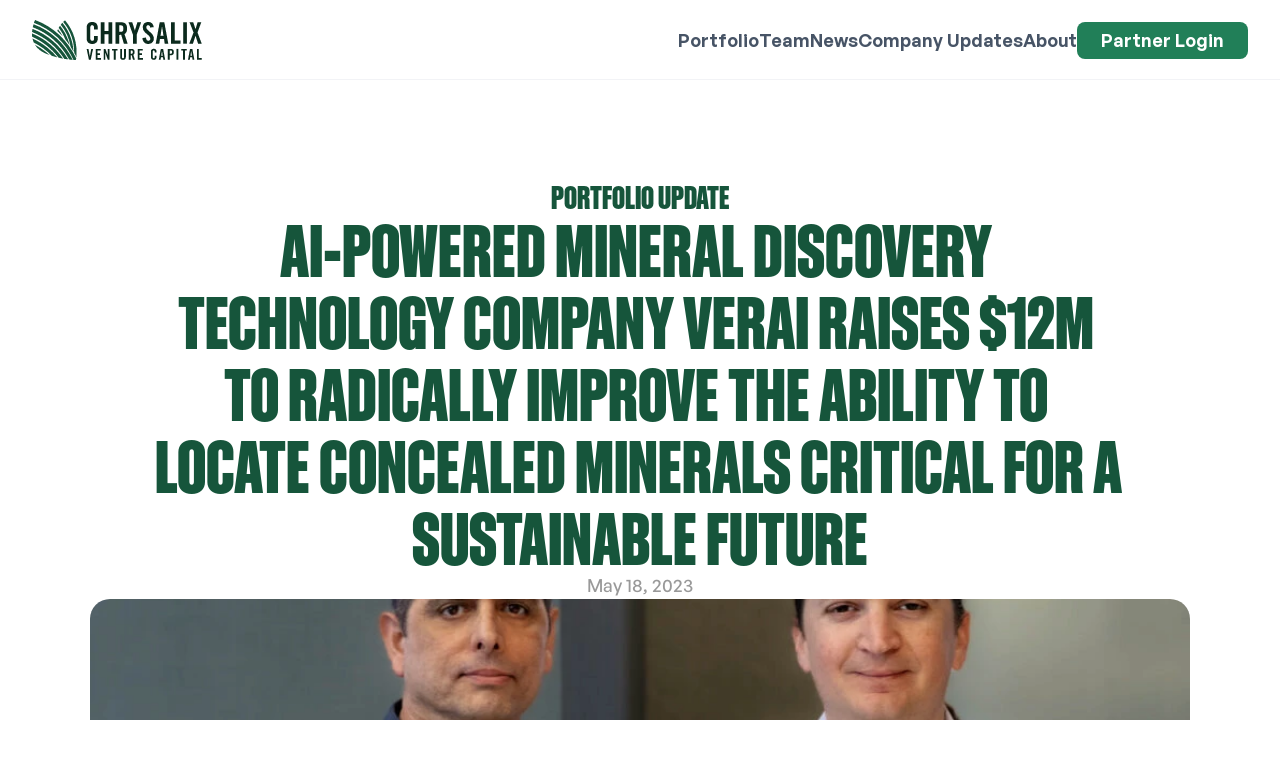

--- FILE ---
content_type: text/html
request_url: https://www.chrysalix.com/news_insights/ai-powered-mineral-discovery-technology-company-verai-raises-12m-to-radically-improve-the-ability-to-locate-concealed-minerals-critical-for-a-sustainable-future
body_size: 31611
content:
<!doctype html>
<!-- Made in Framer · framer.com ✨ -->
<!-- Published Dec 18, 2025, 1:51 PM UTC -->
<html lang="en" data-redirect-timezone="1">
<head>
    <meta charset="utf-8">
    
    
    <script>try{if(localStorage.get("__framer_force_showing_editorbar_since")){const n=document.createElement("link");n.rel = "modulepreload";n.href="https://framer.com/edit/init.mjs";document.head.appendChild(n)}}catch(e){}</script>
    <!-- Start of headStart -->
    
    <!-- End of headStart -->
    <meta name="viewport" content="width=device-width">
    <meta name="generator" content="Framer 569fd08">
    <title>AI-Powered Mineral Discovery Technology Company VerAI Raises $12M to Radically Improve the Ability to Locate Concealed Minerals Critical for a Sustainable Future - Chrysalix</title>
    <meta name="description" content="Leading global venture capital fund that invests in resource intensive industries across North America and Europe.">
    <meta name="framer-search-index" content="https://framerusercontent.com/sites/15VE5TYmdYnZe2SCTgRCxO/searchIndex-0TsmlHVa42ZJ.json">
    <meta name="framer-search-index-fallback" content="https://framerusercontent.com/sites/15VE5TYmdYnZe2SCTgRCxO/searchIndex-1wffTDlYyJbO.json">
    <link href="https://framerusercontent.com/images/K5jBXYgRUDdKIvE1xCkT8l5G64.png" rel="icon" media="(prefers-color-scheme: light)">
    <link href="https://framerusercontent.com/images/K5jBXYgRUDdKIvE1xCkT8l5G64.png" rel="icon" media="(prefers-color-scheme: dark)">
    <!-- Open Graph / Facebook -->
    <meta property="og:type" content="website">
    <meta property="og:title" content="AI-Powered Mineral Discovery Technology Company VerAI Raises $12M to Radically Improve the Ability to Locate Concealed Minerals Critical for a Sustainable Future - Chrysalix">
    <meta property="og:description" content="Leading global venture capital fund that invests in resource intensive industries across North America and Europe.">
    <meta property="og:image" content="https://framerusercontent.com/images/bpu6rNiBeDu7Kt9np5kitZyeOcI.jpg?width=1024&amp;height=683">
    <!-- Twitter -->
    <meta name="twitter:card" content="summary_large_image">
    <meta name="twitter:title" content="AI-Powered Mineral Discovery Technology Company VerAI Raises $12M to Radically Improve the Ability to Locate Concealed Minerals Critical for a Sustainable Future - Chrysalix">
    <meta name="twitter:description" content="Leading global venture capital fund that invests in resource intensive industries across North America and Europe.">
    <meta name="twitter:image" content="https://framerusercontent.com/images/bpu6rNiBeDu7Kt9np5kitZyeOcI.jpg?width=1024&amp;height=683">
    
    <style data-framer-font-css>/* cyrillic-ext */
@font-face {
  font-family: 'Manrope';
  font-style: normal;
  font-weight: 800;
  font-display: swap;
  src: url(https://fonts.gstatic.com/s/manrope/v20/xn7_YHE41ni1AdIRqAuZuw1Bx9mbZk59E9_P-bnBeA.woff2) format('woff2');
  unicode-range: U+0460-052F, U+1C80-1C8A, U+20B4, U+2DE0-2DFF, U+A640-A69F, U+FE2E-FE2F;
}
/* cyrillic */
@font-face {
  font-family: 'Manrope';
  font-style: normal;
  font-weight: 800;
  font-display: swap;
  src: url(https://fonts.gstatic.com/s/manrope/v20/xn7_YHE41ni1AdIRqAuZuw1Bx9mbZk59E9_G-bnBeA.woff2) format('woff2');
  unicode-range: U+0301, U+0400-045F, U+0490-0491, U+04B0-04B1, U+2116;
}
/* greek */
@font-face {
  font-family: 'Manrope';
  font-style: normal;
  font-weight: 800;
  font-display: swap;
  src: url(https://fonts.gstatic.com/s/manrope/v20/xn7_YHE41ni1AdIRqAuZuw1Bx9mbZk59E9_B-bnBeA.woff2) format('woff2');
  unicode-range: U+0370-0377, U+037A-037F, U+0384-038A, U+038C, U+038E-03A1, U+03A3-03FF;
}
/* vietnamese */
@font-face {
  font-family: 'Manrope';
  font-style: normal;
  font-weight: 800;
  font-display: swap;
  src: url(https://fonts.gstatic.com/s/manrope/v20/xn7_YHE41ni1AdIRqAuZuw1Bx9mbZk59E9_N-bnBeA.woff2) format('woff2');
  unicode-range: U+0102-0103, U+0110-0111, U+0128-0129, U+0168-0169, U+01A0-01A1, U+01AF-01B0, U+0300-0301, U+0303-0304, U+0308-0309, U+0323, U+0329, U+1EA0-1EF9, U+20AB;
}
/* latin-ext */
@font-face {
  font-family: 'Manrope';
  font-style: normal;
  font-weight: 800;
  font-display: swap;
  src: url(https://fonts.gstatic.com/s/manrope/v20/xn7_YHE41ni1AdIRqAuZuw1Bx9mbZk59E9_M-bnBeA.woff2) format('woff2');
  unicode-range: U+0100-02BA, U+02BD-02C5, U+02C7-02CC, U+02CE-02D7, U+02DD-02FF, U+0304, U+0308, U+0329, U+1D00-1DBF, U+1E00-1E9F, U+1EF2-1EFF, U+2020, U+20A0-20AB, U+20AD-20C0, U+2113, U+2C60-2C7F, U+A720-A7FF;
}
/* latin */
@font-face {
  font-family: 'Manrope';
  font-style: normal;
  font-weight: 800;
  font-display: swap;
  src: url(https://fonts.gstatic.com/s/manrope/v20/xn7_YHE41ni1AdIRqAuZuw1Bx9mbZk59E9_C-bk.woff2) format('woff2');
  unicode-range: U+0000-00FF, U+0131, U+0152-0153, U+02BB-02BC, U+02C6, U+02DA, U+02DC, U+0304, U+0308, U+0329, U+2000-206F, U+20AC, U+2122, U+2191, U+2193, U+2212, U+2215, U+FEFF, U+FFFD;
}

@font-face { font-family: "General Sans Semibold"; src: url("https://framerusercontent.com/modules/assets/K2WvH6I9SWyUxYShHC4P1A5jN7U~Fy6eXc3lCpqWpiQVVPVJ_eZvgydKCd5uwwjDhLtYIkk.woff2"); font-display: swap }
@font-face { font-family: "Söhne Schmal Fett"; src: url("https://framerusercontent.com/modules/assets/JlnEsr2wGJsRLHm71wFfZPOI9jM~__Hk8JsUGv6atbvgKBnlnvP3ykyO3wzJrpTve3XFAzk.otf"); font-display: swap }
@font-face { font-family: "General Sans Medium"; src: url("https://framerusercontent.com/modules/assets/U7LbtH4Wi0i7WUmSHn6DUmt1zQ~KD8DP5A4ej2uoLZ06JZ5U446Gi2tyKDFXxqSB6SQ_ro.woff"); font-display: swap }
@font-face { font-family: "General Sans Regular"; src: url("https://framerusercontent.com/modules/assets/xLQ5yKhRqyzLxuSe9jsEuYmTE~wHCI4xikxT1TxSHo9ye7T-WhcKYeW9neistf2t69Uws.woff"); font-display: swap }
@font-face { font-family: "Test Söhne Schmal Fett"; src: url("https://framerusercontent.com/assets/XUdOYeBmnRA9HB0jwraKKFunsPw.otf"); font-display: swap }
@font-face { font-family: "Inter"; src: url("https://framerusercontent.com/assets/5vvr9Vy74if2I6bQbJvbw7SY1pQ.woff2"); font-display: swap; font-style: normal; font-weight: 400; unicode-range: U+0460-052F, U+1C80-1C88, U+20B4, U+2DE0-2DFF, U+A640-A69F, U+FE2E-FE2F }
@font-face { font-family: "Inter"; src: url("https://framerusercontent.com/assets/EOr0mi4hNtlgWNn9if640EZzXCo.woff2"); font-display: swap; font-style: normal; font-weight: 400; unicode-range: U+0301, U+0400-045F, U+0490-0491, U+04B0-04B1, U+2116 }
@font-face { font-family: "Inter"; src: url("https://framerusercontent.com/assets/Y9k9QrlZAqio88Klkmbd8VoMQc.woff2"); font-display: swap; font-style: normal; font-weight: 400; unicode-range: U+1F00-1FFF }
@font-face { font-family: "Inter"; src: url("https://framerusercontent.com/assets/OYrD2tBIBPvoJXiIHnLoOXnY9M.woff2"); font-display: swap; font-style: normal; font-weight: 400; unicode-range: U+0370-03FF }
@font-face { font-family: "Inter"; src: url("https://framerusercontent.com/assets/JeYwfuaPfZHQhEG8U5gtPDZ7WQ.woff2"); font-display: swap; font-style: normal; font-weight: 400; unicode-range: U+0100-024F, U+0259, U+1E00-1EFF, U+2020, U+20A0-20AB, U+20AD-20CF, U+2113, U+2C60-2C7F, U+A720-A7FF }
@font-face { font-family: "Inter"; src: url("https://framerusercontent.com/assets/vQyevYAyHtARFwPqUzQGpnDs.woff2"); font-display: swap; font-style: normal; font-weight: 400; unicode-range: U+0000-00FF, U+0131, U+0152-0153, U+02BB-02BC, U+02C6, U+02DA, U+02DC, U+2000-206F, U+2074, U+20AC, U+2122, U+2191, U+2193, U+2212, U+2215, U+FEFF, U+FFFD }
@font-face { font-family: "Inter"; src: url("https://framerusercontent.com/assets/b6Y37FthZeALduNqHicBT6FutY.woff2"); font-display: swap; font-style: normal; font-weight: 400; unicode-range: U+0102-0103, U+0110-0111, U+0128-0129, U+0168-0169, U+01A0-01A1, U+01AF-01B0, U+1EA0-1EF9, U+20AB }
@font-face { font-family: "Inter"; src: url("https://framerusercontent.com/assets/GrgcKwrN6d3Uz8EwcLHZxwEfC4.woff2"); font-display: swap; font-style: normal; font-weight: 400; unicode-range: U+0000-00FF, U+0131, U+0152-0153, U+02BB-02BC, U+02C6, U+02DA, U+02DC, U+2000-206F, U+2070, U+2074-207E, U+2080-208E, U+20AC, U+2122, U+2191, U+2193, U+2212, U+2215, U+FEFF, U+FFFD }
@font-face { font-family: "Inter"; src: url("https://framerusercontent.com/assets/NXxvFRoY5LDh3yCm7MEP2jqYk.woff2"); font-style: normal; font-weight: 100; unicode-range: U+0460-052F, U+1C80-1C88, U+20B4, U+2DE0-2DFF, U+A640-A69F, U+FE2E-FE2F }
@font-face { font-family: "Inter"; src: url("https://framerusercontent.com/assets/5CcgcVyoWSqO1THBiISd6oCog.woff2"); font-style: normal; font-weight: 100; unicode-range: U+0301, U+0400-045F, U+0490-0491, U+04B0-04B1, U+2116 }
@font-face { font-family: "Inter"; src: url("https://framerusercontent.com/assets/MF544SVCvk3yNpLIz3pwDXFZPKM.woff2"); font-style: normal; font-weight: 100; unicode-range: U+1F00-1FFF }
@font-face { font-family: "Inter"; src: url("https://framerusercontent.com/assets/TNtxudDBkAm2RXdtU3rvTBwoM.woff2"); font-style: normal; font-weight: 100; unicode-range: U+0370-03FF }
@font-face { font-family: "Inter"; src: url("https://framerusercontent.com/assets/fIabp4VN5z7iJ3lNOz9qfNeQHc.woff2"); font-style: normal; font-weight: 100; unicode-range: U+0100-024F, U+0259, U+1E00-1EFF, U+2020, U+20A0-20AB, U+20AD-20CF, U+2113, U+2C60-2C7F, U+A720-A7FF }
@font-face { font-family: "Inter"; src: url("https://framerusercontent.com/assets/8kSLqTnVCEtjx0nu8PxTD4Nh5UU.woff2"); font-style: normal; font-weight: 100; unicode-range: U+0000-00FF, U+0131, U+0152-0153, U+02BB-02BC, U+02C6, U+02DA, U+02DC, U+2000-206F, U+2070, U+2074-207E, U+2080-208E, U+20AC, U+2122, U+2191, U+2193, U+2212, U+2215, U+FEFF, U+FFFD }
@font-face { font-family: "Inter"; src: url("https://framerusercontent.com/assets/9iRSYClnXA0RMygyIn6yjjWXJw.woff2"); font-style: normal; font-weight: 100; unicode-range: U+0102-0103, U+0110-0111, U+0128-0129, U+0168-0169, U+01A0-01A1, U+01AF-01B0, U+1EA0-1EF9, U+20AB }
@font-face { font-family: "Inter"; src: url("https://framerusercontent.com/assets/MVhJhYeDWxeyqT939zMNyw9p8.woff2"); font-style: normal; font-weight: 200; unicode-range: U+0460-052F, U+1C80-1C88, U+20B4, U+2DE0-2DFF, U+A640-A69F, U+FE2E-FE2F }
@font-face { font-family: "Inter"; src: url("https://framerusercontent.com/assets/WXQXYfAQJIi2pCJACAfWWXfIDqI.woff2"); font-style: normal; font-weight: 200; unicode-range: U+0301, U+0400-045F, U+0490-0491, U+04B0-04B1, U+2116 }
@font-face { font-family: "Inter"; src: url("https://framerusercontent.com/assets/RJeJJARdrtNUtic58kOz7hIgBuE.woff2"); font-style: normal; font-weight: 200; unicode-range: U+1F00-1FFF }
@font-face { font-family: "Inter"; src: url("https://framerusercontent.com/assets/4hBRAuM02i3fsxYDzyNvt5Az2so.woff2"); font-style: normal; font-weight: 200; unicode-range: U+0370-03FF }
@font-face { font-family: "Inter"; src: url("https://framerusercontent.com/assets/fz1JbBffNGgK7BNUI1mmbFBlgA8.woff2"); font-style: normal; font-weight: 200; unicode-range: U+0100-024F, U+0259, U+1E00-1EFF, U+2020, U+20A0-20AB, U+20AD-20CF, U+2113, U+2C60-2C7F, U+A720-A7FF }
@font-face { font-family: "Inter"; src: url("https://framerusercontent.com/assets/Z4sGWU2OKBoXPWulb5P25vULA.woff2"); font-style: normal; font-weight: 200; unicode-range: U+0000-00FF, U+0131, U+0152-0153, U+02BB-02BC, U+02C6, U+02DA, U+02DC, U+2000-206F, U+2070, U+2074-207E, U+2080-208E, U+20AC, U+2122, U+2191, U+2193, U+2212, U+2215, U+FEFF, U+FFFD }
@font-face { font-family: "Inter"; src: url("https://framerusercontent.com/assets/eIZyQwIlHYR0mnMSneEDMtqBPgw.woff2"); font-style: normal; font-weight: 200; unicode-range: U+0102-0103, U+0110-0111, U+0128-0129, U+0168-0169, U+01A0-01A1, U+01AF-01B0, U+1EA0-1EF9, U+20AB }
@font-face { font-family: "Inter"; src: url("https://framerusercontent.com/assets/BkDpl4ghaqvMi1btKFyG2tdbec.woff2"); font-display: swap; font-style: normal; font-weight: 300; unicode-range: U+0460-052F, U+1C80-1C88, U+20B4, U+2DE0-2DFF, U+A640-A69F, U+FE2E-FE2F }
@font-face { font-family: "Inter"; src: url("https://framerusercontent.com/assets/zAMK70AQRFSShJgUiaR5IiIhgzk.woff2"); font-display: swap; font-style: normal; font-weight: 300; unicode-range: U+0301, U+0400-045F, U+0490-0491, U+04B0-04B1, U+2116 }
@font-face { font-family: "Inter"; src: url("https://framerusercontent.com/assets/IETjvc5qzUaRoaruDpPSwCUM8.woff2"); font-display: swap; font-style: normal; font-weight: 300; unicode-range: U+1F00-1FFF }
@font-face { font-family: "Inter"; src: url("https://framerusercontent.com/assets/oLCoaT3ioA0fHdJnWR9W6k7NY.woff2"); font-display: swap; font-style: normal; font-weight: 300; unicode-range: U+0370-03FF }
@font-face { font-family: "Inter"; src: url("https://framerusercontent.com/assets/Sj0PCHQSBjFmEp6NBWg6FNaKc.woff2"); font-display: swap; font-style: normal; font-weight: 300; unicode-range: U+0100-024F, U+0259, U+1E00-1EFF, U+2020, U+20A0-20AB, U+20AD-20CF, U+2113, U+2C60-2C7F, U+A720-A7FF }
@font-face { font-family: "Inter"; src: url("https://framerusercontent.com/assets/aqiiD4LUKkKzXdjGL5UzHq8bo5w.woff2"); font-display: swap; font-style: normal; font-weight: 300; unicode-range: U+0000-00FF, U+0131, U+0152-0153, U+02BB-02BC, U+02C6, U+02DA, U+02DC, U+2000-206F, U+2070, U+2074-207E, U+2080-208E, U+20AC, U+2122, U+2191, U+2193, U+2212, U+2215, U+FEFF, U+FFFD }
@font-face { font-family: "Inter"; src: url("https://framerusercontent.com/assets/H4TfENUY1rh8R9UaSD6vngjJP3M.woff2"); font-display: swap; font-style: normal; font-weight: 300; unicode-range: U+0102-0103, U+0110-0111, U+0128-0129, U+0168-0169, U+01A0-01A1, U+01AF-01B0, U+1EA0-1EF9, U+20AB }
@font-face { font-family: "Inter"; src: url("https://framerusercontent.com/assets/5A3Ce6C9YYmCjpQx9M4inSaKU.woff2"); font-display: swap; font-style: normal; font-weight: 500; unicode-range: U+0460-052F, U+1C80-1C88, U+20B4, U+2DE0-2DFF, U+A640-A69F, U+FE2E-FE2F }
@font-face { font-family: "Inter"; src: url("https://framerusercontent.com/assets/Qx95Xyt0Ka3SGhinnbXIGpEIyP4.woff2"); font-display: swap; font-style: normal; font-weight: 500; unicode-range: U+0301, U+0400-045F, U+0490-0491, U+04B0-04B1, U+2116 }
@font-face { font-family: "Inter"; src: url("https://framerusercontent.com/assets/6mJuEAguuIuMog10gGvH5d3cl8.woff2"); font-display: swap; font-style: normal; font-weight: 500; unicode-range: U+1F00-1FFF }
@font-face { font-family: "Inter"; src: url("https://framerusercontent.com/assets/xYYWaj7wCU5zSQH0eXvSaS19wo.woff2"); font-display: swap; font-style: normal; font-weight: 500; unicode-range: U+0370-03FF }
@font-face { font-family: "Inter"; src: url("https://framerusercontent.com/assets/otTaNuNpVK4RbdlT7zDDdKvQBA.woff2"); font-display: swap; font-style: normal; font-weight: 500; unicode-range: U+0100-024F, U+0259, U+1E00-1EFF, U+2020, U+20A0-20AB, U+20AD-20CF, U+2113, U+2C60-2C7F, U+A720-A7FF }
@font-face { font-family: "Inter"; src: url("https://framerusercontent.com/assets/UjlFhCnUjxhNfep4oYBPqnEssyo.woff2"); font-display: swap; font-style: normal; font-weight: 500; unicode-range: U+0000-00FF, U+0131, U+0152-0153, U+02BB-02BC, U+02C6, U+02DA, U+02DC, U+2000-206F, U+2070, U+2074-207E, U+2080-208E, U+20AC, U+2122, U+2191, U+2193, U+2212, U+2215, U+FEFF, U+FFFD }
@font-face { font-family: "Inter"; src: url("https://framerusercontent.com/assets/DolVirEGb34pEXEp8t8FQBSK4.woff2"); font-display: swap; font-style: normal; font-weight: 500; unicode-range: U+0102-0103, U+0110-0111, U+0128-0129, U+0168-0169, U+01A0-01A1, U+01AF-01B0, U+1EA0-1EF9, U+20AB }
@font-face { font-family: "Inter"; src: url("https://framerusercontent.com/assets/hyOgCu0Xnghbimh0pE8QTvtt2AU.woff2"); font-display: swap; font-style: normal; font-weight: 600; unicode-range: U+0460-052F, U+1C80-1C88, U+20B4, U+2DE0-2DFF, U+A640-A69F, U+FE2E-FE2F }
@font-face { font-family: "Inter"; src: url("https://framerusercontent.com/assets/NeGmSOXrPBfEFIy5YZeHq17LEDA.woff2"); font-display: swap; font-style: normal; font-weight: 600; unicode-range: U+0301, U+0400-045F, U+0490-0491, U+04B0-04B1, U+2116 }
@font-face { font-family: "Inter"; src: url("https://framerusercontent.com/assets/oYaAX5himiTPYuN8vLWnqBbfD2s.woff2"); font-display: swap; font-style: normal; font-weight: 600; unicode-range: U+1F00-1FFF }
@font-face { font-family: "Inter"; src: url("https://framerusercontent.com/assets/lEJLP4R0yuCaMCjSXYHtJw72M.woff2"); font-display: swap; font-style: normal; font-weight: 600; unicode-range: U+0370-03FF }
@font-face { font-family: "Inter"; src: url("https://framerusercontent.com/assets/cRJyLNuTJR5jbyKzGi33wU9cqIQ.woff2"); font-display: swap; font-style: normal; font-weight: 600; unicode-range: U+0100-024F, U+0259, U+1E00-1EFF, U+2020, U+20A0-20AB, U+20AD-20CF, U+2113, U+2C60-2C7F, U+A720-A7FF }
@font-face { font-family: "Inter"; src: url("https://framerusercontent.com/assets/yDtI2UI8XcEg1W2je9XPN3Noo.woff2"); font-display: swap; font-style: normal; font-weight: 600; unicode-range: U+0000-00FF, U+0131, U+0152-0153, U+02BB-02BC, U+02C6, U+02DA, U+02DC, U+2000-206F, U+2070, U+2074-207E, U+2080-208E, U+20AC, U+2122, U+2191, U+2193, U+2212, U+2215, U+FEFF, U+FFFD }
@font-face { font-family: "Inter"; src: url("https://framerusercontent.com/assets/A0Wcc7NgXMjUuFdquHDrIZpzZw0.woff2"); font-display: swap; font-style: normal; font-weight: 600; unicode-range: U+0102-0103, U+0110-0111, U+0128-0129, U+0168-0169, U+01A0-01A1, U+01AF-01B0, U+1EA0-1EF9, U+20AB }
@font-face { font-family: "Inter"; src: url("https://framerusercontent.com/assets/DpPBYI0sL4fYLgAkX8KXOPVt7c.woff2"); font-display: swap; font-style: normal; font-weight: 700; unicode-range: U+0460-052F, U+1C80-1C88, U+20B4, U+2DE0-2DFF, U+A640-A69F, U+FE2E-FE2F }
@font-face { font-family: "Inter"; src: url("https://framerusercontent.com/assets/4RAEQdEOrcnDkhHiiCbJOw92Lk.woff2"); font-display: swap; font-style: normal; font-weight: 700; unicode-range: U+0301, U+0400-045F, U+0490-0491, U+04B0-04B1, U+2116 }
@font-face { font-family: "Inter"; src: url("https://framerusercontent.com/assets/1K3W8DizY3v4emK8Mb08YHxTbs.woff2"); font-display: swap; font-style: normal; font-weight: 700; unicode-range: U+1F00-1FFF }
@font-face { font-family: "Inter"; src: url("https://framerusercontent.com/assets/tUSCtfYVM1I1IchuyCwz9gDdQ.woff2"); font-display: swap; font-style: normal; font-weight: 700; unicode-range: U+0370-03FF }
@font-face { font-family: "Inter"; src: url("https://framerusercontent.com/assets/VgYFWiwsAC5OYxAycRXXvhze58.woff2"); font-display: swap; font-style: normal; font-weight: 700; unicode-range: U+0100-024F, U+0259, U+1E00-1EFF, U+2020, U+20A0-20AB, U+20AD-20CF, U+2113, U+2C60-2C7F, U+A720-A7FF }
@font-face { font-family: "Inter"; src: url("https://framerusercontent.com/assets/syRNPWzAMIrcJ3wIlPIP43KjQs.woff2"); font-display: swap; font-style: normal; font-weight: 700; unicode-range: U+0000-00FF, U+0131, U+0152-0153, U+02BB-02BC, U+02C6, U+02DA, U+02DC, U+2000-206F, U+2070, U+2074-207E, U+2080-208E, U+20AC, U+2122, U+2191, U+2193, U+2212, U+2215, U+FEFF, U+FFFD }
@font-face { font-family: "Inter"; src: url("https://framerusercontent.com/assets/GIryZETIX4IFypco5pYZONKhJIo.woff2"); font-display: swap; font-style: normal; font-weight: 700; unicode-range: U+0102-0103, U+0110-0111, U+0128-0129, U+0168-0169, U+01A0-01A1, U+01AF-01B0, U+1EA0-1EF9, U+20AB }
@font-face { font-family: "Inter"; src: url("https://framerusercontent.com/assets/PONfPc6h4EPYwJliXQBmjVx7QxI.woff2"); font-display: swap; font-style: normal; font-weight: 800; unicode-range: U+0460-052F, U+1C80-1C88, U+20B4, U+2DE0-2DFF, U+A640-A69F, U+FE2E-FE2F }
@font-face { font-family: "Inter"; src: url("https://framerusercontent.com/assets/zsnJN7Z1wdzUvepJniD3rbvJIyU.woff2"); font-display: swap; font-style: normal; font-weight: 800; unicode-range: U+0301, U+0400-045F, U+0490-0491, U+04B0-04B1, U+2116 }
@font-face { font-family: "Inter"; src: url("https://framerusercontent.com/assets/UrzZBOy7RyJEWAZGduzOeHiHuY.woff2"); font-display: swap; font-style: normal; font-weight: 800; unicode-range: U+1F00-1FFF }
@font-face { font-family: "Inter"; src: url("https://framerusercontent.com/assets/996sR9SfSDuYELz8oHhDOcErkY.woff2"); font-display: swap; font-style: normal; font-weight: 800; unicode-range: U+0370-03FF }
@font-face { font-family: "Inter"; src: url("https://framerusercontent.com/assets/ftN1HpyPVJEoEb4q36SOrNdLXU.woff2"); font-display: swap; font-style: normal; font-weight: 800; unicode-range: U+0100-024F, U+0259, U+1E00-1EFF, U+2020, U+20A0-20AB, U+20AD-20CF, U+2113, U+2C60-2C7F, U+A720-A7FF }
@font-face { font-family: "Inter"; src: url("https://framerusercontent.com/assets/Mput0MSwESKlJ6TMz9MPDXhgrk.woff2"); font-display: swap; font-style: normal; font-weight: 800; unicode-range: U+0000-00FF, U+0131, U+0152-0153, U+02BB-02BC, U+02C6, U+02DA, U+02DC, U+2000-206F, U+2070, U+2074-207E, U+2080-208E, U+20AC, U+2122, U+2191, U+2193, U+2212, U+2215, U+FEFF, U+FFFD }
@font-face { font-family: "Inter"; src: url("https://framerusercontent.com/assets/JAur4lGGSGRGyrFi59JSIKqVgU.woff2"); font-display: swap; font-style: normal; font-weight: 800; unicode-range: U+0102-0103, U+0110-0111, U+0128-0129, U+0168-0169, U+01A0-01A1, U+01AF-01B0, U+1EA0-1EF9, U+20AB }
@font-face { font-family: "Inter"; src: url("https://framerusercontent.com/assets/mkY5Sgyq51ik0AMrSBwhm9DJg.woff2"); font-style: normal; font-weight: 900; unicode-range: U+0460-052F, U+1C80-1C88, U+20B4, U+2DE0-2DFF, U+A640-A69F, U+FE2E-FE2F }
@font-face { font-family: "Inter"; src: url("https://framerusercontent.com/assets/X5hj6qzcHUYv7h1390c8Rhm6550.woff2"); font-style: normal; font-weight: 900; unicode-range: U+0301, U+0400-045F, U+0490-0491, U+04B0-04B1, U+2116 }
@font-face { font-family: "Inter"; src: url("https://framerusercontent.com/assets/gQhNpS3tN86g8RcVKYUUaKt2oMQ.woff2"); font-style: normal; font-weight: 900; unicode-range: U+1F00-1FFF }
@font-face { font-family: "Inter"; src: url("https://framerusercontent.com/assets/cugnVhSraaRyANCaUtI5FV17wk.woff2"); font-style: normal; font-weight: 900; unicode-range: U+0370-03FF }
@font-face { font-family: "Inter"; src: url("https://framerusercontent.com/assets/5HcVoGak8k5agFJSaKa4floXVu0.woff2"); font-style: normal; font-weight: 900; unicode-range: U+0100-024F, U+0259, U+1E00-1EFF, U+2020, U+20A0-20AB, U+20AD-20CF, U+2113, U+2C60-2C7F, U+A720-A7FF }
@font-face { font-family: "Inter"; src: url("https://framerusercontent.com/assets/rZ5DdENNqIdFTIyQQiP5isO7M.woff2"); font-style: normal; font-weight: 900; unicode-range: U+0000-00FF, U+0131, U+0152-0153, U+02BB-02BC, U+02C6, U+02DA, U+02DC, U+2000-206F, U+2070, U+2074-207E, U+2080-208E, U+20AC, U+2122, U+2191, U+2193, U+2212, U+2215, U+FEFF, U+FFFD }
@font-face { font-family: "Inter"; src: url("https://framerusercontent.com/assets/P2Bw01CtL0b9wqygO0sSVogWbo.woff2"); font-style: normal; font-weight: 900; unicode-range: U+0102-0103, U+0110-0111, U+0128-0129, U+0168-0169, U+01A0-01A1, U+01AF-01B0, U+1EA0-1EF9, U+20AB }
@font-face { font-family: "Inter"; src: url("https://framerusercontent.com/assets/YJsHMqeEm0oDHuxRTVCwg5eZuo.woff2"); font-style: italic; font-weight: 100; unicode-range: U+0460-052F, U+1C80-1C88, U+20B4, U+2DE0-2DFF, U+A640-A69F, U+FE2E-FE2F }
@font-face { font-family: "Inter"; src: url("https://framerusercontent.com/assets/oJJMyJlDykMObEyb5VexHSxd24.woff2"); font-style: italic; font-weight: 100; unicode-range: U+0301, U+0400-045F, U+0490-0491, U+04B0-04B1, U+2116 }
@font-face { font-family: "Inter"; src: url("https://framerusercontent.com/assets/IpeaX0WzLaonj68howNZg4SJJaY.woff2"); font-style: italic; font-weight: 100; unicode-range: U+1F00-1FFF }
@font-face { font-family: "Inter"; src: url("https://framerusercontent.com/assets/KCj1bV3vDXY5OLHttTeRYcu9J8.woff2"); font-style: italic; font-weight: 100; unicode-range: U+0370-03FF }
@font-face { font-family: "Inter"; src: url("https://framerusercontent.com/assets/biaVHhOprxbHaR3dIP7Z8cYurHg.woff2"); font-style: italic; font-weight: 100; unicode-range: U+0100-024F, U+0259, U+1E00-1EFF, U+2020, U+20A0-20AB, U+20AD-20CF, U+2113, U+2C60-2C7F, U+A720-A7FF }
@font-face { font-family: "Inter"; src: url("https://framerusercontent.com/assets/3on0VNjjmogkq1f9ziKFcrY72MI.woff2"); font-style: italic; font-weight: 100; unicode-range: U+0000-00FF, U+0131, U+0152-0153, U+02BB-02BC, U+02C6, U+02DA, U+02DC, U+2000-206F, U+2070, U+2074-207E, U+2080-208E, U+20AC, U+2122, U+2191, U+2193, U+2212, U+2215, U+FEFF, U+FFFD }
@font-face { font-family: "Inter"; src: url("https://framerusercontent.com/assets/gNa011yWpVpNFgUhhSlDX8nUiPQ.woff2"); font-style: italic; font-weight: 100; unicode-range: U+0102-0103, U+0110-0111, U+0128-0129, U+0168-0169, U+01A0-01A1, U+01AF-01B0, U+1EA0-1EF9, U+20AB }
@font-face { font-family: "Inter"; src: url("https://framerusercontent.com/assets/vpq17U0WM26sBGHgq9jnrUmUf8.woff2"); font-style: italic; font-weight: 200; unicode-range: U+0460-052F, U+1C80-1C88, U+20B4, U+2DE0-2DFF, U+A640-A69F, U+FE2E-FE2F }
@font-face { font-family: "Inter"; src: url("https://framerusercontent.com/assets/bNYh7lNMEpOegeRYAtyGel1WqBE.woff2"); font-style: italic; font-weight: 200; unicode-range: U+0301, U+0400-045F, U+0490-0491, U+04B0-04B1, U+2116 }
@font-face { font-family: "Inter"; src: url("https://framerusercontent.com/assets/FBzcXZYmdulcZC0z278U6o0cw.woff2"); font-style: italic; font-weight: 200; unicode-range: U+1F00-1FFF }
@font-face { font-family: "Inter"; src: url("https://framerusercontent.com/assets/ua60IRqWK94xCrq0SC639Hbsdjg.woff2"); font-style: italic; font-weight: 200; unicode-range: U+0370-03FF }
@font-face { font-family: "Inter"; src: url("https://framerusercontent.com/assets/Pd8gNPn2dSCh4FyjWFw9PJysoQ.woff2"); font-style: italic; font-weight: 200; unicode-range: U+0100-024F, U+0259, U+1E00-1EFF, U+2020, U+20A0-20AB, U+20AD-20CF, U+2113, U+2C60-2C7F, U+A720-A7FF }
@font-face { font-family: "Inter"; src: url("https://framerusercontent.com/assets/6OdIurwS6YHsVW2i5fR5CKn0gg.woff2"); font-style: italic; font-weight: 200; unicode-range: U+0000-00FF, U+0131, U+0152-0153, U+02BB-02BC, U+02C6, U+02DA, U+02DC, U+2000-206F, U+2070, U+2074-207E, U+2080-208E, U+20AC, U+2122, U+2191, U+2193, U+2212, U+2215, U+FEFF, U+FFFD }
@font-face { font-family: "Inter"; src: url("https://framerusercontent.com/assets/DtVQjTG8OGGKnwKYrMHRZVCyo.woff2"); font-style: italic; font-weight: 200; unicode-range: U+0102-0103, U+0110-0111, U+0128-0129, U+0168-0169, U+01A0-01A1, U+01AF-01B0, U+1EA0-1EF9, U+20AB }
@font-face { font-family: "Inter"; src: url("https://framerusercontent.com/assets/YYB6GZmCWnZq3RWZOghuZIOxQY.woff2"); font-display: swap; font-style: italic; font-weight: 300; unicode-range: U+0460-052F, U+1C80-1C88, U+20B4, U+2DE0-2DFF, U+A640-A69F, U+FE2E-FE2F }
@font-face { font-family: "Inter"; src: url("https://framerusercontent.com/assets/miJTzODdiyIr3tRo9KEoqXXk2PM.woff2"); font-display: swap; font-style: italic; font-weight: 300; unicode-range: U+0301, U+0400-045F, U+0490-0491, U+04B0-04B1, U+2116 }
@font-face { font-family: "Inter"; src: url("https://framerusercontent.com/assets/6ZMhcggRFfEfbf7lncCpaUbA.woff2"); font-display: swap; font-style: italic; font-weight: 300; unicode-range: U+1F00-1FFF }
@font-face { font-family: "Inter"; src: url("https://framerusercontent.com/assets/8sCN6PGUr4I8q5hC5twAXfcwqV0.woff2"); font-display: swap; font-style: italic; font-weight: 300; unicode-range: U+0370-03FF }
@font-face { font-family: "Inter"; src: url("https://framerusercontent.com/assets/aUYDUTztS7anQw5JuwCncXeLOBY.woff2"); font-display: swap; font-style: italic; font-weight: 300; unicode-range: U+0100-024F, U+0259, U+1E00-1EFF, U+2020, U+20A0-20AB, U+20AD-20CF, U+2113, U+2C60-2C7F, U+A720-A7FF }
@font-face { font-family: "Inter"; src: url("https://framerusercontent.com/assets/8mwKwShtYEXIZ5diRBT74yn9jdQ.woff2"); font-display: swap; font-style: italic; font-weight: 300; unicode-range: U+0000-00FF, U+0131, U+0152-0153, U+02BB-02BC, U+02C6, U+02DA, U+02DC, U+2000-206F, U+2070, U+2074-207E, U+2080-208E, U+20AC, U+2122, U+2191, U+2193, U+2212, U+2215, U+FEFF, U+FFFD }
@font-face { font-family: "Inter"; src: url("https://framerusercontent.com/assets/yDiPvYxioBHsicnYxpPW35WQmx8.woff2"); font-display: swap; font-style: italic; font-weight: 300; unicode-range: U+0102-0103, U+0110-0111, U+0128-0129, U+0168-0169, U+01A0-01A1, U+01AF-01B0, U+1EA0-1EF9, U+20AB }
@font-face { font-family: "Inter"; src: url("https://framerusercontent.com/assets/CfMzU8w2e7tHgF4T4rATMPuWosA.woff2"); font-display: swap; font-style: italic; font-weight: 400; unicode-range: U+0460-052F, U+1C80-1C88, U+20B4, U+2DE0-2DFF, U+A640-A69F, U+FE2E-FE2F }
@font-face { font-family: "Inter"; src: url("https://framerusercontent.com/assets/867QObYax8ANsfX4TGEVU9YiCM.woff2"); font-display: swap; font-style: italic; font-weight: 400; unicode-range: U+0301, U+0400-045F, U+0490-0491, U+04B0-04B1, U+2116 }
@font-face { font-family: "Inter"; src: url("https://framerusercontent.com/assets/Oyn2ZbENFdnW7mt2Lzjk1h9Zb9k.woff2"); font-display: swap; font-style: italic; font-weight: 400; unicode-range: U+1F00-1FFF }
@font-face { font-family: "Inter"; src: url("https://framerusercontent.com/assets/cdAe8hgZ1cMyLu9g005pAW3xMo.woff2"); font-display: swap; font-style: italic; font-weight: 400; unicode-range: U+0370-03FF }
@font-face { font-family: "Inter"; src: url("https://framerusercontent.com/assets/DOfvtmE1UplCq161m6Hj8CSQYg.woff2"); font-display: swap; font-style: italic; font-weight: 400; unicode-range: U+0100-024F, U+0259, U+1E00-1EFF, U+2020, U+20A0-20AB, U+20AD-20CF, U+2113, U+2C60-2C7F, U+A720-A7FF }
@font-face { font-family: "Inter"; src: url("https://framerusercontent.com/assets/pKRFNWFoZl77qYCAIp84lN1h944.woff2"); font-display: swap; font-style: italic; font-weight: 400; unicode-range: U+0000-00FF, U+0131, U+0152-0153, U+02BB-02BC, U+02C6, U+02DA, U+02DC, U+2000-206F, U+2070, U+2074-207E, U+2080-208E, U+20AC, U+2122, U+2191, U+2193, U+2212, U+2215, U+FEFF, U+FFFD }
@font-face { font-family: "Inter"; src: url("https://framerusercontent.com/assets/tKtBcDnBMevsEEJKdNGhhkLzYo.woff2"); font-display: swap; font-style: italic; font-weight: 400; unicode-range: U+0102-0103, U+0110-0111, U+0128-0129, U+0168-0169, U+01A0-01A1, U+01AF-01B0, U+1EA0-1EF9, U+20AB }
@font-face { font-family: "Inter"; src: url("https://framerusercontent.com/assets/khkJkwSL66WFg8SX6Wa726c.woff2"); font-display: swap; font-style: italic; font-weight: 500; unicode-range: U+0460-052F, U+1C80-1C88, U+20B4, U+2DE0-2DFF, U+A640-A69F, U+FE2E-FE2F }
@font-face { font-family: "Inter"; src: url("https://framerusercontent.com/assets/0E7IMbDzcGABpBwwqNEt60wU0w.woff2"); font-display: swap; font-style: italic; font-weight: 500; unicode-range: U+0301, U+0400-045F, U+0490-0491, U+04B0-04B1, U+2116 }
@font-face { font-family: "Inter"; src: url("https://framerusercontent.com/assets/NTJ0nQgIF0gcDelS14zQ9NR9Q.woff2"); font-display: swap; font-style: italic; font-weight: 500; unicode-range: U+1F00-1FFF }
@font-face { font-family: "Inter"; src: url("https://framerusercontent.com/assets/QrcNhgEPfRl0LS8qz5Ln8olanl8.woff2"); font-display: swap; font-style: italic; font-weight: 500; unicode-range: U+0370-03FF }
@font-face { font-family: "Inter"; src: url("https://framerusercontent.com/assets/JEXmejW8mXOYMtt0hyRg811kHac.woff2"); font-display: swap; font-style: italic; font-weight: 500; unicode-range: U+0100-024F, U+0259, U+1E00-1EFF, U+2020, U+20A0-20AB, U+20AD-20CF, U+2113, U+2C60-2C7F, U+A720-A7FF }
@font-face { font-family: "Inter"; src: url("https://framerusercontent.com/assets/Bo5CNzBv77CafbxOtKIkpw9egw.woff2"); font-display: swap; font-style: italic; font-weight: 500; unicode-range: U+0000-00FF, U+0131, U+0152-0153, U+02BB-02BC, U+02C6, U+02DA, U+02DC, U+2000-206F, U+2070, U+2074-207E, U+2080-208E, U+20AC, U+2122, U+2191, U+2193, U+2212, U+2215, U+FEFF, U+FFFD }
@font-face { font-family: "Inter"; src: url("https://framerusercontent.com/assets/uy9s0iWuxiNnVt8EpTI3gzohpwo.woff2"); font-display: swap; font-style: italic; font-weight: 500; unicode-range: U+0102-0103, U+0110-0111, U+0128-0129, U+0168-0169, U+01A0-01A1, U+01AF-01B0, U+1EA0-1EF9, U+20AB }
@font-face { font-family: "Inter"; src: url("https://framerusercontent.com/assets/vxBnBhH8768IFAXAb4Qf6wQHKs.woff2"); font-display: swap; font-style: italic; font-weight: 600; unicode-range: U+0460-052F, U+1C80-1C88, U+20B4, U+2DE0-2DFF, U+A640-A69F, U+FE2E-FE2F }
@font-face { font-family: "Inter"; src: url("https://framerusercontent.com/assets/zSsEuoJdh8mcFVk976C05ZfQr8.woff2"); font-display: swap; font-style: italic; font-weight: 600; unicode-range: U+0301, U+0400-045F, U+0490-0491, U+04B0-04B1, U+2116 }
@font-face { font-family: "Inter"; src: url("https://framerusercontent.com/assets/b8ezwLrN7h2AUoPEENcsTMVJ0.woff2"); font-display: swap; font-style: italic; font-weight: 600; unicode-range: U+1F00-1FFF }
@font-face { font-family: "Inter"; src: url("https://framerusercontent.com/assets/mvNEIBLyHbscgHtwfsByjXUz3XY.woff2"); font-display: swap; font-style: italic; font-weight: 600; unicode-range: U+0370-03FF }
@font-face { font-family: "Inter"; src: url("https://framerusercontent.com/assets/6FI2EneKzM3qBy5foOZXey7coCA.woff2"); font-display: swap; font-style: italic; font-weight: 600; unicode-range: U+0100-024F, U+0259, U+1E00-1EFF, U+2020, U+20A0-20AB, U+20AD-20CF, U+2113, U+2C60-2C7F, U+A720-A7FF }
@font-face { font-family: "Inter"; src: url("https://framerusercontent.com/assets/fuyXZpVvOjq8NesCOfgirHCWyg.woff2"); font-display: swap; font-style: italic; font-weight: 600; unicode-range: U+0000-00FF, U+0131, U+0152-0153, U+02BB-02BC, U+02C6, U+02DA, U+02DC, U+2000-206F, U+2070, U+2074-207E, U+2080-208E, U+20AC, U+2122, U+2191, U+2193, U+2212, U+2215, U+FEFF, U+FFFD }
@font-face { font-family: "Inter"; src: url("https://framerusercontent.com/assets/NHHeAKJVP0ZWHk5YZnQQChIsBM.woff2"); font-display: swap; font-style: italic; font-weight: 600; unicode-range: U+0102-0103, U+0110-0111, U+0128-0129, U+0168-0169, U+01A0-01A1, U+01AF-01B0, U+1EA0-1EF9, U+20AB }
@font-face { font-family: "Inter"; src: url("https://framerusercontent.com/assets/H89BbHkbHDzlxZzxi8uPzTsp90.woff2"); font-display: swap; font-style: italic; font-weight: 700; unicode-range: U+0460-052F, U+1C80-1C88, U+20B4, U+2DE0-2DFF, U+A640-A69F, U+FE2E-FE2F }
@font-face { font-family: "Inter"; src: url("https://framerusercontent.com/assets/u6gJwDuwB143kpNK1T1MDKDWkMc.woff2"); font-display: swap; font-style: italic; font-weight: 700; unicode-range: U+0301, U+0400-045F, U+0490-0491, U+04B0-04B1, U+2116 }
@font-face { font-family: "Inter"; src: url("https://framerusercontent.com/assets/43sJ6MfOPh1LCJt46OvyDuSbA6o.woff2"); font-display: swap; font-style: italic; font-weight: 700; unicode-range: U+1F00-1FFF }
@font-face { font-family: "Inter"; src: url("https://framerusercontent.com/assets/wccHG0r4gBDAIRhfHiOlq6oEkqw.woff2"); font-display: swap; font-style: italic; font-weight: 700; unicode-range: U+0370-03FF }
@font-face { font-family: "Inter"; src: url("https://framerusercontent.com/assets/WZ367JPwf9bRW6LdTHN8rXgSjw.woff2"); font-display: swap; font-style: italic; font-weight: 700; unicode-range: U+0100-024F, U+0259, U+1E00-1EFF, U+2020, U+20A0-20AB, U+20AD-20CF, U+2113, U+2C60-2C7F, U+A720-A7FF }
@font-face { font-family: "Inter"; src: url("https://framerusercontent.com/assets/ia3uin3hQWqDrVloC1zEtYHWw.woff2"); font-display: swap; font-style: italic; font-weight: 700; unicode-range: U+0000-00FF, U+0131, U+0152-0153, U+02BB-02BC, U+02C6, U+02DA, U+02DC, U+2000-206F, U+2070, U+2074-207E, U+2080-208E, U+20AC, U+2122, U+2191, U+2193, U+2212, U+2215, U+FEFF, U+FFFD }
@font-face { font-family: "Inter"; src: url("https://framerusercontent.com/assets/2A4Xx7CngadFGlVV4xrO06OBHY.woff2"); font-display: swap; font-style: italic; font-weight: 700; unicode-range: U+0102-0103, U+0110-0111, U+0128-0129, U+0168-0169, U+01A0-01A1, U+01AF-01B0, U+1EA0-1EF9, U+20AB }
@font-face { font-family: "Inter"; src: url("https://framerusercontent.com/assets/if4nAQEfO1l3iBiurvlUSTaMA.woff2"); font-display: swap; font-style: italic; font-weight: 800; unicode-range: U+0460-052F, U+1C80-1C88, U+20B4, U+2DE0-2DFF, U+A640-A69F, U+FE2E-FE2F }
@font-face { font-family: "Inter"; src: url("https://framerusercontent.com/assets/GdJ7SQjcmkU1sz7lk5lMpKUlKY.woff2"); font-display: swap; font-style: italic; font-weight: 800; unicode-range: U+0301, U+0400-045F, U+0490-0491, U+04B0-04B1, U+2116 }
@font-face { font-family: "Inter"; src: url("https://framerusercontent.com/assets/sOA6LVskcCqlqggyjIZe0Zh39UQ.woff2"); font-display: swap; font-style: italic; font-weight: 800; unicode-range: U+1F00-1FFF }
@font-face { font-family: "Inter"; src: url("https://framerusercontent.com/assets/zUCSsMbWBcHOQoATrhsPVigkc.woff2"); font-display: swap; font-style: italic; font-weight: 800; unicode-range: U+0370-03FF }
@font-face { font-family: "Inter"; src: url("https://framerusercontent.com/assets/6eYp9yIAUvPZY7o0yfI4e2OP6g.woff2"); font-display: swap; font-style: italic; font-weight: 800; unicode-range: U+0100-024F, U+0259, U+1E00-1EFF, U+2020, U+20A0-20AB, U+20AD-20CF, U+2113, U+2C60-2C7F, U+A720-A7FF }
@font-face { font-family: "Inter"; src: url("https://framerusercontent.com/assets/8AYN209PzikkmqPEbOGJlpgu6M.woff2"); font-display: swap; font-style: italic; font-weight: 800; unicode-range: U+0000-00FF, U+0131, U+0152-0153, U+02BB-02BC, U+02C6, U+02DA, U+02DC, U+2000-206F, U+2070, U+2074-207E, U+2080-208E, U+20AC, U+2122, U+2191, U+2193, U+2212, U+2215, U+FEFF, U+FFFD }
@font-face { font-family: "Inter"; src: url("https://framerusercontent.com/assets/L9nHaKi7ULzGWchEehsfwttxOwM.woff2"); font-display: swap; font-style: italic; font-weight: 800; unicode-range: U+0102-0103, U+0110-0111, U+0128-0129, U+0168-0169, U+01A0-01A1, U+01AF-01B0, U+1EA0-1EF9, U+20AB }
@font-face { font-family: "Inter"; src: url("https://framerusercontent.com/assets/05KsVHGDmqXSBXM4yRZ65P8i0s.woff2"); font-style: italic; font-weight: 900; unicode-range: U+0460-052F, U+1C80-1C88, U+20B4, U+2DE0-2DFF, U+A640-A69F, U+FE2E-FE2F }
@font-face { font-family: "Inter"; src: url("https://framerusercontent.com/assets/ky8ovPukK4dJ1Pxq74qGhOqCYI.woff2"); font-style: italic; font-weight: 900; unicode-range: U+0301, U+0400-045F, U+0490-0491, U+04B0-04B1, U+2116 }
@font-face { font-family: "Inter"; src: url("https://framerusercontent.com/assets/vvNSqIj42qeQ2bvCRBIWKHscrc.woff2"); font-style: italic; font-weight: 900; unicode-range: U+1F00-1FFF }
@font-face { font-family: "Inter"; src: url("https://framerusercontent.com/assets/3ZmXbBKToJifDV9gwcifVd1tEY.woff2"); font-style: italic; font-weight: 900; unicode-range: U+0370-03FF }
@font-face { font-family: "Inter"; src: url("https://framerusercontent.com/assets/FNfhX3dt4ChuLJq2PwdlxHO7PU.woff2"); font-style: italic; font-weight: 900; unicode-range: U+0100-024F, U+0259, U+1E00-1EFF, U+2020, U+20A0-20AB, U+20AD-20CF, U+2113, U+2C60-2C7F, U+A720-A7FF }
@font-face { font-family: "Inter"; src: url("https://framerusercontent.com/assets/gcnfba68tfm7qAyrWRCf9r34jg.woff2"); font-style: italic; font-weight: 900; unicode-range: U+0000-00FF, U+0131, U+0152-0153, U+02BB-02BC, U+02C6, U+02DA, U+02DC, U+2000-206F, U+2070, U+2074-207E, U+2080-208E, U+20AC, U+2122, U+2191, U+2193, U+2212, U+2215, U+FEFF, U+FFFD }
@font-face { font-family: "Inter"; src: url("https://framerusercontent.com/assets/efTfQcBJ53kM2pB1hezSZ3RDUFs.woff2"); font-style: italic; font-weight: 900; unicode-range: U+0102-0103, U+0110-0111, U+0128-0129, U+0168-0169, U+01A0-01A1, U+01AF-01B0, U+1EA0-1EF9, U+20AB }
@font-face { font-family: "Inter Variable"; src: url("https://framerusercontent.com/assets/mYcqTSergLb16PdbJJQMl9ebYm4.woff2"); font-display: swap; font-style: normal; font-weight: 400; unicode-range: U+0460-052F, U+1C80-1C88, U+20B4, U+2DE0-2DFF, U+A640-A69F, U+FE2E-FE2F }
@font-face { font-family: "Inter Variable"; src: url("https://framerusercontent.com/assets/ZRl8AlxwsX1m7xS1eJCiSPbztg.woff2"); font-display: swap; font-style: normal; font-weight: 400; unicode-range: U+0301, U+0400-045F, U+0490-0491, U+04B0-04B1, U+2116 }
@font-face { font-family: "Inter Variable"; src: url("https://framerusercontent.com/assets/nhSQpBRqFmXNUBY2p5SENQ8NplQ.woff2"); font-display: swap; font-style: normal; font-weight: 400; unicode-range: U+1F00-1FFF }
@font-face { font-family: "Inter Variable"; src: url("https://framerusercontent.com/assets/DYHjxG0qXjopUuruoacfl5SA.woff2"); font-display: swap; font-style: normal; font-weight: 400; unicode-range: U+0370-03FF }
@font-face { font-family: "Inter Variable"; src: url("https://framerusercontent.com/assets/s7NH6sl7w4NU984r5hcmo1tPSYo.woff2"); font-display: swap; font-style: normal; font-weight: 400; unicode-range: U+0100-024F, U+0259, U+1E00-1EFF, U+2020, U+20A0-20AB, U+20AD-20CF, U+2113, U+2C60-2C7F, U+A720-A7FF }
@font-face { font-family: "Inter Variable"; src: url("https://framerusercontent.com/assets/7lw0VWkeXrGYJT05oB3DsFy8BaY.woff2"); font-display: swap; font-style: normal; font-weight: 400; unicode-range: U+0000-00FF, U+0131, U+0152-0153, U+02BB-02BC, U+02C6, U+02DA, U+02DC, U+2000-206F, U+2070, U+2074-207E, U+2080-208E, U+20AC, U+2122, U+2191, U+2193, U+2212, U+2215, U+FEFF, U+FFFD }
@font-face { font-family: "Inter Variable"; src: url("https://framerusercontent.com/assets/wx5nfqEgOXnxuFaxB0Mn9OhmcZA.woff2"); font-display: swap; font-style: normal; font-weight: 400; unicode-range: U+0102-0103, U+0110-0111, U+0128-0129, U+0168-0169, U+01A0-01A1, U+01AF-01B0, U+1EA0-1EF9, U+20AB }
@font-face { font-family: "Inter Variable"; src: url("https://framerusercontent.com/assets/FMAZXZOvzvP9daUF2pk7jeNQE.woff2"); font-display: swap; font-style: italic; font-weight: 400; unicode-range: U+0460-052F, U+1C80-1C88, U+20B4, U+2DE0-2DFF, U+A640-A69F, U+FE2E-FE2F }
@font-face { font-family: "Inter Variable"; src: url("https://framerusercontent.com/assets/XRXDXcGEcHEhj5vRoCcaNzLUII.woff2"); font-display: swap; font-style: italic; font-weight: 400; unicode-range: U+0301, U+0400-045F, U+0490-0491, U+04B0-04B1, U+2116 }
@font-face { font-family: "Inter Variable"; src: url("https://framerusercontent.com/assets/WL8JiibS9vHU7Cb3NGaJKioRjQ.woff2"); font-display: swap; font-style: italic; font-weight: 400; unicode-range: U+1F00-1FFF }
@font-face { font-family: "Inter Variable"; src: url("https://framerusercontent.com/assets/LfqxQLLXCFxnUuZS8fkv9AT0uI.woff2"); font-display: swap; font-style: italic; font-weight: 400; unicode-range: U+0370-03FF }
@font-face { font-family: "Inter Variable"; src: url("https://framerusercontent.com/assets/3IqofWpyruZr7Qc3kaedPmw7o.woff2"); font-display: swap; font-style: italic; font-weight: 400; unicode-range: U+0100-024F, U+0259, U+1E00-1EFF, U+2020, U+20A0-20AB, U+20AD-20CF, U+2113, U+2C60-2C7F, U+A720-A7FF }
@font-face { font-family: "Inter Variable"; src: url("https://framerusercontent.com/assets/N9O1YBTY0ROZrE0GiMsoMSyPbQ.woff2"); font-display: swap; font-style: italic; font-weight: 400; unicode-range: U+0000-00FF, U+0131, U+0152-0153, U+02BB-02BC, U+02C6, U+02DA, U+02DC, U+2000-206F, U+2070, U+2074-207E, U+2080-208E, U+20AC, U+2122, U+2191, U+2193, U+2212, U+2215, U+FEFF, U+FFFD }
@font-face { font-family: "Inter Variable"; src: url("https://framerusercontent.com/assets/Qpek1Wzh1dJ3f8j88Vebg4yC92w.woff2"); font-display: swap; font-style: italic; font-weight: 400; unicode-range: U+0102-0103, U+0110-0111, U+0128-0129, U+0168-0169, U+01A0-01A1, U+01AF-01B0, U+1EA0-1EF9, U+20AB }
@font-face { font-family: "Inter Display"; src: url("https://framerusercontent.com/assets/2uIBiALfCHVpWbHqRMZutfT7giU.woff2"); font-display: swap; font-style: normal; font-weight: 400; unicode-range: U+0460-052F, U+1C80-1C88, U+20B4, U+2DE0-2DFF, U+A640-A69F, U+FE2E-FE2F }
@font-face { font-family: "Inter Display"; src: url("https://framerusercontent.com/assets/Zwfz6xbVe5pmcWRJRgBDHnMkOkI.woff2"); font-display: swap; font-style: normal; font-weight: 400; unicode-range: U+0301, U+0400-045F, U+0490-0491, U+04B0-04B1, U+2116 }
@font-face { font-family: "Inter Display"; src: url("https://framerusercontent.com/assets/U9LaDDmbRhzX3sB8g8glTy5feTE.woff2"); font-display: swap; font-style: normal; font-weight: 400; unicode-range: U+1F00-1FFF }
@font-face { font-family: "Inter Display"; src: url("https://framerusercontent.com/assets/tVew2LzXJ1t7QfxP1gdTIdj2o0g.woff2"); font-display: swap; font-style: normal; font-weight: 400; unicode-range: U+0370-03FF }
@font-face { font-family: "Inter Display"; src: url("https://framerusercontent.com/assets/DF7bjCRmStYPqSb945lAlMfCCVQ.woff2"); font-display: swap; font-style: normal; font-weight: 400; unicode-range: U+0100-024F, U+0259, U+1E00-1EFF, U+2020, U+20A0-20AB, U+20AD-20CF, U+2113, U+2C60-2C7F, U+A720-A7FF }
@font-face { font-family: "Inter Display"; src: url("https://framerusercontent.com/assets/bHYNJqzTyl2lqvmMiRRS6Y16Es.woff2"); font-display: swap; font-style: normal; font-weight: 400; unicode-range: U+0000-00FF, U+0131, U+0152-0153, U+02BB-02BC, U+02C6, U+02DA, U+02DC, U+2000-206F, U+2070, U+2074-207E, U+2080-208E, U+20AC, U+2122, U+2191, U+2193, U+2212, U+2215, U+FEFF, U+FFFD }
@font-face { font-family: "Inter Display"; src: url("https://framerusercontent.com/assets/vebZUMjGyKkYsfcY73iwWTzLNag.woff2"); font-display: swap; font-style: normal; font-weight: 400; unicode-range: U+0102-0103, U+0110-0111, U+0128-0129, U+0168-0169, U+01A0-01A1, U+01AF-01B0, U+1EA0-1EF9, U+20AB }
@font-face { font-family: "Inter Display"; src: url("https://framerusercontent.com/assets/Vu4RH4OOAYHIXg4LpXVzNVmbpY.woff2"); font-style: normal; font-weight: 100; unicode-range: U+0460-052F, U+1C80-1C88, U+20B4, U+2DE0-2DFF, U+A640-A69F, U+FE2E-FE2F }
@font-face { font-family: "Inter Display"; src: url("https://framerusercontent.com/assets/eOWZqb2nQ1SLbtYmcGBFYFSOE5U.woff2"); font-style: normal; font-weight: 100; unicode-range: U+0301, U+0400-045F, U+0490-0491, U+04B0-04B1, U+2116 }
@font-face { font-family: "Inter Display"; src: url("https://framerusercontent.com/assets/H0Z3dXk6VFBv9TPQedY7FZVVVQ.woff2"); font-style: normal; font-weight: 100; unicode-range: U+1F00-1FFF }
@font-face { font-family: "Inter Display"; src: url("https://framerusercontent.com/assets/sMud1BrfhejzYfhsGoUtjWdRb90.woff2"); font-style: normal; font-weight: 100; unicode-range: U+0370-03FF }
@font-face { font-family: "Inter Display"; src: url("https://framerusercontent.com/assets/SDel4nEmK9AyiBktaYZfYI9DrY.woff2"); font-style: normal; font-weight: 100; unicode-range: U+0100-024F, U+0259, U+1E00-1EFF, U+2020, U+20A0-20AB, U+20AD-20CF, U+2113, U+2C60-2C7F, U+A720-A7FF }
@font-face { font-family: "Inter Display"; src: url("https://framerusercontent.com/assets/GoWsxcsKZ1Hiy2Y8l40zBgNwYvo.woff2"); font-style: normal; font-weight: 100; unicode-range: U+0000-00FF, U+0131, U+0152-0153, U+02BB-02BC, U+02C6, U+02DA, U+02DC, U+2000-206F, U+2070, U+2074-207E, U+2080-208E, U+20AC, U+2122, U+2191, U+2193, U+2212, U+2215, U+FEFF, U+FFFD }
@font-face { font-family: "Inter Display"; src: url("https://framerusercontent.com/assets/iPDparXDXhfwSxmuiEXzr0b1vAU.woff2"); font-style: normal; font-weight: 100; unicode-range: U+0102-0103, U+0110-0111, U+0128-0129, U+0168-0169, U+01A0-01A1, U+01AF-01B0, U+1EA0-1EF9, U+20AB }
@font-face { font-family: "Inter Display"; src: url("https://framerusercontent.com/assets/kZK78sVb0ChIxwI4EF00ArQvpu0.woff2"); font-style: normal; font-weight: 200; unicode-range: U+0460-052F, U+1C80-1C88, U+20B4, U+2DE0-2DFF, U+A640-A69F, U+FE2E-FE2F }
@font-face { font-family: "Inter Display"; src: url("https://framerusercontent.com/assets/zLXnIInNs9VhCJZQ1B0FvHgtWDM.woff2"); font-style: normal; font-weight: 200; unicode-range: U+0301, U+0400-045F, U+0490-0491, U+04B0-04B1, U+2116 }
@font-face { font-family: "Inter Display"; src: url("https://framerusercontent.com/assets/yHa3FUh9QDCLkYGoHU44PsRbTI.woff2"); font-style: normal; font-weight: 200; unicode-range: U+1F00-1FFF }
@font-face { font-family: "Inter Display"; src: url("https://framerusercontent.com/assets/w3wwH92cnNPcZVAf63gAmGQW0k.woff2"); font-style: normal; font-weight: 200; unicode-range: U+0370-03FF }
@font-face { font-family: "Inter Display"; src: url("https://framerusercontent.com/assets/w9aHRXFhel7kScIgRMsPqEwE3AY.woff2"); font-style: normal; font-weight: 200; unicode-range: U+0100-024F, U+0259, U+1E00-1EFF, U+2020, U+20A0-20AB, U+20AD-20CF, U+2113, U+2C60-2C7F, U+A720-A7FF }
@font-face { font-family: "Inter Display"; src: url("https://framerusercontent.com/assets/t5RNiwIqoB2GvYhcdv6NPQF6kfk.woff2"); font-style: normal; font-weight: 200; unicode-range: U+0000-00FF, U+0131, U+0152-0153, U+02BB-02BC, U+02C6, U+02DA, U+02DC, U+2000-206F, U+2070, U+2074-207E, U+2080-208E, U+20AC, U+2122, U+2191, U+2193, U+2212, U+2215, U+FEFF, U+FFFD }
@font-face { font-family: "Inter Display"; src: url("https://framerusercontent.com/assets/eDNmF3DmGWYDX8NrhNZOl1SDyQ.woff2"); font-style: normal; font-weight: 200; unicode-range: U+0102-0103, U+0110-0111, U+0128-0129, U+0168-0169, U+01A0-01A1, U+01AF-01B0, U+1EA0-1EF9, U+20AB }
@font-face { font-family: "Inter Display"; src: url("https://framerusercontent.com/assets/MaMAn5Jp5gJg1z3VaLH65QwWPLc.woff2"); font-display: swap; font-style: normal; font-weight: 300; unicode-range: U+0460-052F, U+1C80-1C88, U+20B4, U+2DE0-2DFF, U+A640-A69F, U+FE2E-FE2F }
@font-face { font-family: "Inter Display"; src: url("https://framerusercontent.com/assets/fEqgEChcTaneQFxeugexHq7Bk.woff2"); font-display: swap; font-style: normal; font-weight: 300; unicode-range: U+0301, U+0400-045F, U+0490-0491, U+04B0-04B1, U+2116 }
@font-face { font-family: "Inter Display"; src: url("https://framerusercontent.com/assets/nL7d8Ph0ViwUQorApF89PoAagQI.woff2"); font-display: swap; font-style: normal; font-weight: 300; unicode-range: U+1F00-1FFF }
@font-face { font-family: "Inter Display"; src: url("https://framerusercontent.com/assets/YOHXUQlY1iC2t7qT4HeLSoBDtn4.woff2"); font-display: swap; font-style: normal; font-weight: 300; unicode-range: U+0370-03FF }
@font-face { font-family: "Inter Display"; src: url("https://framerusercontent.com/assets/TfzHIi6ZmZDuhnIFGcgM6Ipuim4.woff2"); font-display: swap; font-style: normal; font-weight: 300; unicode-range: U+0100-024F, U+0259, U+1E00-1EFF, U+2020, U+20A0-20AB, U+20AD-20CF, U+2113, U+2C60-2C7F, U+A720-A7FF }
@font-face { font-family: "Inter Display"; src: url("https://framerusercontent.com/assets/CnMzVKZxLPB68RITfNGUfLe65m4.woff2"); font-display: swap; font-style: normal; font-weight: 300; unicode-range: U+0000-00FF, U+0131, U+0152-0153, U+02BB-02BC, U+02C6, U+02DA, U+02DC, U+2000-206F, U+2070, U+2074-207E, U+2080-208E, U+20AC, U+2122, U+2191, U+2193, U+2212, U+2215, U+FEFF, U+FFFD }
@font-face { font-family: "Inter Display"; src: url("https://framerusercontent.com/assets/ub5XwqqEAMrXQz31ej6fNqbxnBc.woff2"); font-display: swap; font-style: normal; font-weight: 300; unicode-range: U+0102-0103, U+0110-0111, U+0128-0129, U+0168-0169, U+01A0-01A1, U+01AF-01B0, U+1EA0-1EF9, U+20AB }
@font-face { font-family: "Inter Display"; src: url("https://framerusercontent.com/assets/ePuN3mCjzajIHnyCdvKBFiZkyY0.woff2"); font-display: swap; font-style: normal; font-weight: 500; unicode-range: U+0460-052F, U+1C80-1C88, U+20B4, U+2DE0-2DFF, U+A640-A69F, U+FE2E-FE2F }
@font-face { font-family: "Inter Display"; src: url("https://framerusercontent.com/assets/V3j1L0o5vPFKe26Sw4HcpXCfHo.woff2"); font-display: swap; font-style: normal; font-weight: 500; unicode-range: U+0301, U+0400-045F, U+0490-0491, U+04B0-04B1, U+2116 }
@font-face { font-family: "Inter Display"; src: url("https://framerusercontent.com/assets/F3kdpd2N0cToWV5huaZjjgM.woff2"); font-display: swap; font-style: normal; font-weight: 500; unicode-range: U+1F00-1FFF }
@font-face { font-family: "Inter Display"; src: url("https://framerusercontent.com/assets/0iDmxkizU9goZoclqIqsV5rvETU.woff2"); font-display: swap; font-style: normal; font-weight: 500; unicode-range: U+0370-03FF }
@font-face { font-family: "Inter Display"; src: url("https://framerusercontent.com/assets/r0mv3NegmA0akcQsNFotG32Las.woff2"); font-display: swap; font-style: normal; font-weight: 500; unicode-range: U+0100-024F, U+0259, U+1E00-1EFF, U+2020, U+20A0-20AB, U+20AD-20CF, U+2113, U+2C60-2C7F, U+A720-A7FF }
@font-face { font-family: "Inter Display"; src: url("https://framerusercontent.com/assets/iwWTDc49ENF2tCHbqlNARXw6Ug.woff2"); font-display: swap; font-style: normal; font-weight: 500; unicode-range: U+0000-00FF, U+0131, U+0152-0153, U+02BB-02BC, U+02C6, U+02DA, U+02DC, U+2000-206F, U+2070, U+2074-207E, U+2080-208E, U+20AC, U+2122, U+2191, U+2193, U+2212, U+2215, U+FEFF, U+FFFD }
@font-face { font-family: "Inter Display"; src: url("https://framerusercontent.com/assets/Ii21jnSJkulBKsHHXKlapi7fv9w.woff2"); font-display: swap; font-style: normal; font-weight: 500; unicode-range: U+0102-0103, U+0110-0111, U+0128-0129, U+0168-0169, U+01A0-01A1, U+01AF-01B0, U+1EA0-1EF9, U+20AB }
@font-face { font-family: "Inter Display"; src: url("https://framerusercontent.com/assets/gazZKZuUEtvr9ULhdA4SprP0AZ0.woff2"); font-display: swap; font-style: normal; font-weight: 600; unicode-range: U+0460-052F, U+1C80-1C88, U+20B4, U+2DE0-2DFF, U+A640-A69F, U+FE2E-FE2F }
@font-face { font-family: "Inter Display"; src: url("https://framerusercontent.com/assets/pe8RoujoPxuTZhqoNzYqHX2MXA.woff2"); font-display: swap; font-style: normal; font-weight: 600; unicode-range: U+0301, U+0400-045F, U+0490-0491, U+04B0-04B1, U+2116 }
@font-face { font-family: "Inter Display"; src: url("https://framerusercontent.com/assets/teGhWnhH3bCqefKGsIsqFy3hK8.woff2"); font-display: swap; font-style: normal; font-weight: 600; unicode-range: U+1F00-1FFF }
@font-face { font-family: "Inter Display"; src: url("https://framerusercontent.com/assets/qQHxgTnEk6Czu1yW4xS82HQWFOk.woff2"); font-display: swap; font-style: normal; font-weight: 600; unicode-range: U+0370-03FF }
@font-face { font-family: "Inter Display"; src: url("https://framerusercontent.com/assets/MJ3N6lfN4iP5Um8rJGqLYl03tE.woff2"); font-display: swap; font-style: normal; font-weight: 600; unicode-range: U+0100-024F, U+0259, U+1E00-1EFF, U+2020, U+20A0-20AB, U+20AD-20CF, U+2113, U+2C60-2C7F, U+A720-A7FF }
@font-face { font-family: "Inter Display"; src: url("https://framerusercontent.com/assets/PfdOpgzFf7N2Uye9JX7xRKYTgSc.woff2"); font-display: swap; font-style: normal; font-weight: 600; unicode-range: U+0000-00FF, U+0131, U+0152-0153, U+02BB-02BC, U+02C6, U+02DA, U+02DC, U+2000-206F, U+2070, U+2074-207E, U+2080-208E, U+20AC, U+2122, U+2191, U+2193, U+2212, U+2215, U+FEFF, U+FFFD }
@font-face { font-family: "Inter Display"; src: url("https://framerusercontent.com/assets/0SEEmmWc3vovhaai4RlRQSWRrz0.woff2"); font-display: swap; font-style: normal; font-weight: 600; unicode-range: U+0102-0103, U+0110-0111, U+0128-0129, U+0168-0169, U+01A0-01A1, U+01AF-01B0, U+1EA0-1EF9, U+20AB }
@font-face { font-family: "Inter Display"; src: url("https://framerusercontent.com/assets/I11LrmuBDQZweplJ62KkVsklU5Y.woff2"); font-display: swap; font-style: normal; font-weight: 700; unicode-range: U+0460-052F, U+1C80-1C88, U+20B4, U+2DE0-2DFF, U+A640-A69F, U+FE2E-FE2F }
@font-face { font-family: "Inter Display"; src: url("https://framerusercontent.com/assets/UjFZPDy3qGuDktQM4q9CxhKfIa8.woff2"); font-display: swap; font-style: normal; font-weight: 700; unicode-range: U+0301, U+0400-045F, U+0490-0491, U+04B0-04B1, U+2116 }
@font-face { font-family: "Inter Display"; src: url("https://framerusercontent.com/assets/8exwVHJy2DhJ4N5prYlVMrEKmQ.woff2"); font-display: swap; font-style: normal; font-weight: 700; unicode-range: U+1F00-1FFF }
@font-face { font-family: "Inter Display"; src: url("https://framerusercontent.com/assets/UTeedEK21hO5jDxEUldzdScUqpg.woff2"); font-display: swap; font-style: normal; font-weight: 700; unicode-range: U+0370-03FF }
@font-face { font-family: "Inter Display"; src: url("https://framerusercontent.com/assets/Ig8B8nzy11hzIWEIYnkg91sofjo.woff2"); font-display: swap; font-style: normal; font-weight: 700; unicode-range: U+0100-024F, U+0259, U+1E00-1EFF, U+2020, U+20A0-20AB, U+20AD-20CF, U+2113, U+2C60-2C7F, U+A720-A7FF }
@font-face { font-family: "Inter Display"; src: url("https://framerusercontent.com/assets/qITWJ2WdG0wrgQPDb8lvnYnTXDg.woff2"); font-display: swap; font-style: normal; font-weight: 700; unicode-range: U+0000-00FF, U+0131, U+0152-0153, U+02BB-02BC, U+02C6, U+02DA, U+02DC, U+2000-206F, U+2070, U+2074-207E, U+2080-208E, U+20AC, U+2122, U+2191, U+2193, U+2212, U+2215, U+FEFF, U+FFFD }
@font-face { font-family: "Inter Display"; src: url("https://framerusercontent.com/assets/qctQFoJqJ9aIbRSIp0AhCQpFxn8.woff2"); font-display: swap; font-style: normal; font-weight: 700; unicode-range: U+0102-0103, U+0110-0111, U+0128-0129, U+0168-0169, U+01A0-01A1, U+01AF-01B0, U+1EA0-1EF9, U+20AB }
@font-face { font-family: "Inter Display"; src: url("https://framerusercontent.com/assets/RDJfWXA0aFdpD2OO2AJLBh2Z7E.woff2"); font-display: swap; font-style: normal; font-weight: 800; unicode-range: U+0460-052F, U+1C80-1C88, U+20B4, U+2DE0-2DFF, U+A640-A69F, U+FE2E-FE2F }
@font-face { font-family: "Inter Display"; src: url("https://framerusercontent.com/assets/e97VFGU1js4GGgvQCnvIiHpRf0.woff2"); font-display: swap; font-style: normal; font-weight: 800; unicode-range: U+0301, U+0400-045F, U+0490-0491, U+04B0-04B1, U+2116 }
@font-face { font-family: "Inter Display"; src: url("https://framerusercontent.com/assets/9WZaFuMg9OiQ7an8bugAJkUG04.woff2"); font-display: swap; font-style: normal; font-weight: 800; unicode-range: U+1F00-1FFF }
@font-face { font-family: "Inter Display"; src: url("https://framerusercontent.com/assets/Kc2pkIGjh9K7EmlGx2sorKHcJDw.woff2"); font-display: swap; font-style: normal; font-weight: 800; unicode-range: U+0370-03FF }
@font-face { font-family: "Inter Display"; src: url("https://framerusercontent.com/assets/pFve2DToKu0uyKsWs4NBTHpK7Vc.woff2"); font-display: swap; font-style: normal; font-weight: 800; unicode-range: U+0100-024F, U+0259, U+1E00-1EFF, U+2020, U+20A0-20AB, U+20AD-20CF, U+2113, U+2C60-2C7F, U+A720-A7FF }
@font-face { font-family: "Inter Display"; src: url("https://framerusercontent.com/assets/9Nu9BRcGkRrLnJCGqVdSUXJt2Ig.woff2"); font-display: swap; font-style: normal; font-weight: 800; unicode-range: U+0000-00FF, U+0131, U+0152-0153, U+02BB-02BC, U+02C6, U+02DA, U+02DC, U+2000-206F, U+2070, U+2074-207E, U+2080-208E, U+20AC, U+2122, U+2191, U+2193, U+2212, U+2215, U+FEFF, U+FFFD }
@font-face { font-family: "Inter Display"; src: url("https://framerusercontent.com/assets/4hhgqiTCDCCa8WhFmTB7QXODupk.woff2"); font-display: swap; font-style: normal; font-weight: 800; unicode-range: U+0102-0103, U+0110-0111, U+0128-0129, U+0168-0169, U+01A0-01A1, U+01AF-01B0, U+1EA0-1EF9, U+20AB }
@font-face { font-family: "Inter Display"; src: url("https://framerusercontent.com/assets/EZSFVoaPWKnZ6GuVk5dlS5pk.woff2"); font-style: normal; font-weight: 900; unicode-range: U+0460-052F, U+1C80-1C88, U+20B4, U+2DE0-2DFF, U+A640-A69F, U+FE2E-FE2F }
@font-face { font-family: "Inter Display"; src: url("https://framerusercontent.com/assets/TMYuLEOqLWgunxD5qCFeADEgk.woff2"); font-style: normal; font-weight: 900; unicode-range: U+0301, U+0400-045F, U+0490-0491, U+04B0-04B1, U+2116 }
@font-face { font-family: "Inter Display"; src: url("https://framerusercontent.com/assets/EL4v8OG6t2XwHSJLO1YF25DNiDw.woff2"); font-style: normal; font-weight: 900; unicode-range: U+1F00-1FFF }
@font-face { font-family: "Inter Display"; src: url("https://framerusercontent.com/assets/vSoBOmgqFUd0rVCgogjwL7jQI.woff2"); font-style: normal; font-weight: 900; unicode-range: U+0370-03FF }
@font-face { font-family: "Inter Display"; src: url("https://framerusercontent.com/assets/bIwBTbnyeAOa9wQIBagEdRDHXhE.woff2"); font-style: normal; font-weight: 900; unicode-range: U+0100-024F, U+0259, U+1E00-1EFF, U+2020, U+20A0-20AB, U+20AD-20CF, U+2113, U+2C60-2C7F, U+A720-A7FF }
@font-face { font-family: "Inter Display"; src: url("https://framerusercontent.com/assets/x8eJ5VkmPMHVhVbF0E8JYFJmwc.woff2"); font-style: normal; font-weight: 900; unicode-range: U+0000-00FF, U+0131, U+0152-0153, U+02BB-02BC, U+02C6, U+02DA, U+02DC, U+2000-206F, U+2070, U+2074-207E, U+2080-208E, U+20AC, U+2122, U+2191, U+2193, U+2212, U+2215, U+FEFF, U+FFFD }
@font-face { font-family: "Inter Display"; src: url("https://framerusercontent.com/assets/fmXYBApyDC604dR7g2aaACGvCk.woff2"); font-style: normal; font-weight: 900; unicode-range: U+0102-0103, U+0110-0111, U+0128-0129, U+0168-0169, U+01A0-01A1, U+01AF-01B0, U+1EA0-1EF9, U+20AB }
@font-face { font-family: "Inter Display"; src: url("https://framerusercontent.com/assets/fWaKVy6hRB8Z8aBaXHMiFEvPILU.woff2"); font-style: italic; font-weight: 100; unicode-range: U+0460-052F, U+1C80-1C88, U+20B4, U+2DE0-2DFF, U+A640-A69F, U+FE2E-FE2F }
@font-face { font-family: "Inter Display"; src: url("https://framerusercontent.com/assets/syX0favWwGMDkTs34aSUJp2FDg.woff2"); font-style: italic; font-weight: 100; unicode-range: U+0301, U+0400-045F, U+0490-0491, U+04B0-04B1, U+2116 }
@font-face { font-family: "Inter Display"; src: url("https://framerusercontent.com/assets/MRDnh8epalyri0qENYQVaYkjNjA.woff2"); font-style: italic; font-weight: 100; unicode-range: U+1F00-1FFF }
@font-face { font-family: "Inter Display"; src: url("https://framerusercontent.com/assets/dkR8k5Cze1rY2rQWCcFiLvNxm8M.woff2"); font-style: italic; font-weight: 100; unicode-range: U+0370-03FF }
@font-face { font-family: "Inter Display"; src: url("https://framerusercontent.com/assets/3RO0kKTqHkJmvsJcJAr5at0.woff2"); font-style: italic; font-weight: 100; unicode-range: U+0100-024F, U+0259, U+1E00-1EFF, U+2020, U+20A0-20AB, U+20AD-20CF, U+2113, U+2C60-2C7F, U+A720-A7FF }
@font-face { font-family: "Inter Display"; src: url("https://framerusercontent.com/assets/mKzAiDvphQ1qAmJcRwlQ0QOK3Dc.woff2"); font-style: italic; font-weight: 100; unicode-range: U+0000-00FF, U+0131, U+0152-0153, U+02BB-02BC, U+02C6, U+02DA, U+02DC, U+2000-206F, U+2070, U+2074-207E, U+2080-208E, U+20AC, U+2122, U+2191, U+2193, U+2212, U+2215, U+FEFF, U+FFFD }
@font-face { font-family: "Inter Display"; src: url("https://framerusercontent.com/assets/GSo3TkcX0SwmUNLnnUlsKhqgZI.woff2"); font-style: italic; font-weight: 100; unicode-range: U+0102-0103, U+0110-0111, U+0128-0129, U+0168-0169, U+01A0-01A1, U+01AF-01B0, U+1EA0-1EF9, U+20AB }
@font-face { font-family: "Inter Display"; src: url("https://framerusercontent.com/assets/7b925B3vAlG2atcrbV7LoSudp7c.woff2"); font-style: italic; font-weight: 200; unicode-range: U+0460-052F, U+1C80-1C88, U+20B4, U+2DE0-2DFF, U+A640-A69F, U+FE2E-FE2F }
@font-face { font-family: "Inter Display"; src: url("https://framerusercontent.com/assets/FuEG87bF2T2uEeI84KQYYAE9wA.woff2"); font-style: italic; font-weight: 200; unicode-range: U+0301, U+0400-045F, U+0490-0491, U+04B0-04B1, U+2116 }
@font-face { font-family: "Inter Display"; src: url("https://framerusercontent.com/assets/l72nQILmlFUAK8OXlvJB8Qybl2M.woff2"); font-style: italic; font-weight: 200; unicode-range: U+1F00-1FFF }
@font-face { font-family: "Inter Display"; src: url("https://framerusercontent.com/assets/PjAOIKsdFTryeYPWcKg4xHgWCTI.woff2"); font-style: italic; font-weight: 200; unicode-range: U+0370-03FF }
@font-face { font-family: "Inter Display"; src: url("https://framerusercontent.com/assets/5u1LyW8isA2RA3QfYvCc6TVeGSU.woff2"); font-style: italic; font-weight: 200; unicode-range: U+0100-024F, U+0259, U+1E00-1EFF, U+2020, U+20A0-20AB, U+20AD-20CF, U+2113, U+2C60-2C7F, U+A720-A7FF }
@font-face { font-family: "Inter Display"; src: url("https://framerusercontent.com/assets/OxW7bkxVYziGRnONbuXLAeuUEkQ.woff2"); font-style: italic; font-weight: 200; unicode-range: U+0000-00FF, U+0131, U+0152-0153, U+02BB-02BC, U+02C6, U+02DA, U+02DC, U+2000-206F, U+2070, U+2074-207E, U+2080-208E, U+20AC, U+2122, U+2191, U+2193, U+2212, U+2215, U+FEFF, U+FFFD }
@font-face { font-family: "Inter Display"; src: url("https://framerusercontent.com/assets/vFOa28RMJNgff4GnWLns8E8vGZw.woff2"); font-style: italic; font-weight: 200; unicode-range: U+0102-0103, U+0110-0111, U+0128-0129, U+0168-0169, U+01A0-01A1, U+01AF-01B0, U+1EA0-1EF9, U+20AB }
@font-face { font-family: "Inter Display"; src: url("https://framerusercontent.com/assets/JVGAsgKKXCCsDQ3MCrxIs5u1U.woff2"); font-display: swap; font-style: italic; font-weight: 300; unicode-range: U+0460-052F, U+1C80-1C88, U+20B4, U+2DE0-2DFF, U+A640-A69F, U+FE2E-FE2F }
@font-face { font-family: "Inter Display"; src: url("https://framerusercontent.com/assets/GeFYhvsobZhw8u0Xza2zCmC8Cw.woff2"); font-display: swap; font-style: italic; font-weight: 300; unicode-range: U+0301, U+0400-045F, U+0490-0491, U+04B0-04B1, U+2116 }
@font-face { font-family: "Inter Display"; src: url("https://framerusercontent.com/assets/8dxmIktsyEgZt0OloSu5gz6TgLI.woff2"); font-display: swap; font-style: italic; font-weight: 300; unicode-range: U+1F00-1FFF }
@font-face { font-family: "Inter Display"; src: url("https://framerusercontent.com/assets/f2kclCrwmFV8YeznrosrT3kcjE.woff2"); font-display: swap; font-style: italic; font-weight: 300; unicode-range: U+0370-03FF }
@font-face { font-family: "Inter Display"; src: url("https://framerusercontent.com/assets/HTPyW5jOpXfwIja9CrgNJUDriY4.woff2"); font-display: swap; font-style: italic; font-weight: 300; unicode-range: U+0100-024F, U+0259, U+1E00-1EFF, U+2020, U+20A0-20AB, U+20AD-20CF, U+2113, U+2C60-2C7F, U+A720-A7FF }
@font-face { font-family: "Inter Display"; src: url("https://framerusercontent.com/assets/raPlI8zqlyoXu4yBGiiecGg2dI.woff2"); font-display: swap; font-style: italic; font-weight: 300; unicode-range: U+0000-00FF, U+0131, U+0152-0153, U+02BB-02BC, U+02C6, U+02DA, U+02DC, U+2000-206F, U+2070, U+2074-207E, U+2080-208E, U+20AC, U+2122, U+2191, U+2193, U+2212, U+2215, U+FEFF, U+FFFD }
@font-face { font-family: "Inter Display"; src: url("https://framerusercontent.com/assets/xFtzow8wtMpaEQuIGgCbt25Qorg.woff2"); font-display: swap; font-style: italic; font-weight: 300; unicode-range: U+0102-0103, U+0110-0111, U+0128-0129, U+0168-0169, U+01A0-01A1, U+01AF-01B0, U+1EA0-1EF9, U+20AB }
@font-face { font-family: "Inter Display"; src: url("https://framerusercontent.com/assets/THWAFHoAcmqLMy81E8hCSdziVKA.woff2"); font-display: swap; font-style: italic; font-weight: 400; unicode-range: U+0460-052F, U+1C80-1C88, U+20B4, U+2DE0-2DFF, U+A640-A69F, U+FE2E-FE2F }
@font-face { font-family: "Inter Display"; src: url("https://framerusercontent.com/assets/sQxGYWDlRkDr0eOKqiNRl6g5rs.woff2"); font-display: swap; font-style: italic; font-weight: 400; unicode-range: U+0301, U+0400-045F, U+0490-0491, U+04B0-04B1, U+2116 }
@font-face { font-family: "Inter Display"; src: url("https://framerusercontent.com/assets/NNTAT1XAm8ZRkr824inYPkjNeL4.woff2"); font-display: swap; font-style: italic; font-weight: 400; unicode-range: U+1F00-1FFF }
@font-face { font-family: "Inter Display"; src: url("https://framerusercontent.com/assets/P2qr9PAWBt905929rHfxmneMUG0.woff2"); font-display: swap; font-style: italic; font-weight: 400; unicode-range: U+0370-03FF }
@font-face { font-family: "Inter Display"; src: url("https://framerusercontent.com/assets/2BmSa4TZZvFKAZg2DydxTbvKlTU.woff2"); font-display: swap; font-style: italic; font-weight: 400; unicode-range: U+0100-024F, U+0259, U+1E00-1EFF, U+2020, U+20A0-20AB, U+20AD-20CF, U+2113, U+2C60-2C7F, U+A720-A7FF }
@font-face { font-family: "Inter Display"; src: url("https://framerusercontent.com/assets/P0JCAnd2N1Q6qwTQohre3XmQ.woff2"); font-display: swap; font-style: italic; font-weight: 400; unicode-range: U+0000-00FF, U+0131, U+0152-0153, U+02BB-02BC, U+02C6, U+02DA, U+02DC, U+2000-206F, U+2070, U+2074-207E, U+2080-208E, U+20AC, U+2122, U+2191, U+2193, U+2212, U+2215, U+FEFF, U+FFFD }
@font-face { font-family: "Inter Display"; src: url("https://framerusercontent.com/assets/KMFW46iYsEZaUBwXbwPc9nQm71o.woff2"); font-display: swap; font-style: italic; font-weight: 400; unicode-range: U+0102-0103, U+0110-0111, U+0128-0129, U+0168-0169, U+01A0-01A1, U+01AF-01B0, U+1EA0-1EF9, U+20AB }
@font-face { font-family: "Inter Display"; src: url("https://framerusercontent.com/assets/A5P4nkYCJlLQxGxaS1lzG8PNSc.woff2"); font-display: swap; font-style: italic; font-weight: 500; unicode-range: U+0460-052F, U+1C80-1C88, U+20B4, U+2DE0-2DFF, U+A640-A69F, U+FE2E-FE2F }
@font-face { font-family: "Inter Display"; src: url("https://framerusercontent.com/assets/vuPfygr1n1zYxscvWgGI8hRf3LE.woff2"); font-display: swap; font-style: italic; font-weight: 500; unicode-range: U+0301, U+0400-045F, U+0490-0491, U+04B0-04B1, U+2116 }
@font-face { font-family: "Inter Display"; src: url("https://framerusercontent.com/assets/jplzYzqFHXreyADwk9yrkQlWQ.woff2"); font-display: swap; font-style: italic; font-weight: 500; unicode-range: U+1F00-1FFF }
@font-face { font-family: "Inter Display"; src: url("https://framerusercontent.com/assets/sSIKP2TfVPvfK7YVENPE5H87A.woff2"); font-display: swap; font-style: italic; font-weight: 500; unicode-range: U+0370-03FF }
@font-face { font-family: "Inter Display"; src: url("https://framerusercontent.com/assets/gawbeo7iEJSRZ4kcrh6YRrU8o.woff2"); font-display: swap; font-style: italic; font-weight: 500; unicode-range: U+0100-024F, U+0259, U+1E00-1EFF, U+2020, U+20A0-20AB, U+20AD-20CF, U+2113, U+2C60-2C7F, U+A720-A7FF }
@font-face { font-family: "Inter Display"; src: url("https://framerusercontent.com/assets/RkMAGv2iAm3rw7tZzs7FaZf0rM.woff2"); font-display: swap; font-style: italic; font-weight: 500; unicode-range: U+0000-00FF, U+0131, U+0152-0153, U+02BB-02BC, U+02C6, U+02DA, U+02DC, U+2000-206F, U+2070, U+2074-207E, U+2080-208E, U+20AC, U+2122, U+2191, U+2193, U+2212, U+2215, U+FEFF, U+FFFD }
@font-face { font-family: "Inter Display"; src: url("https://framerusercontent.com/assets/8E92vrr3j1gDqzepmeSbD2u0JxA.woff2"); font-display: swap; font-style: italic; font-weight: 500; unicode-range: U+0102-0103, U+0110-0111, U+0128-0129, U+0168-0169, U+01A0-01A1, U+01AF-01B0, U+1EA0-1EF9, U+20AB }
@font-face { font-family: "Inter Display"; src: url("https://framerusercontent.com/assets/KKQXBq6BF0xEmVbrTnWxh3Yw.woff2"); font-display: swap; font-style: italic; font-weight: 600; unicode-range: U+0460-052F, U+1C80-1C88, U+20B4, U+2DE0-2DFF, U+A640-A69F, U+FE2E-FE2F }
@font-face { font-family: "Inter Display"; src: url("https://framerusercontent.com/assets/ugFYeIKZEJXDxI6Kh0YQUX6EK9I.woff2"); font-display: swap; font-style: italic; font-weight: 600; unicode-range: U+0301, U+0400-045F, U+0490-0491, U+04B0-04B1, U+2116 }
@font-face { font-family: "Inter Display"; src: url("https://framerusercontent.com/assets/DgDysCLt0HkIpWMu2uN5tivgQ.woff2"); font-display: swap; font-style: italic; font-weight: 600; unicode-range: U+1F00-1FFF }
@font-face { font-family: "Inter Display"; src: url("https://framerusercontent.com/assets/2yEyxokC6poTg3Uc5E2ogfVi6WE.woff2"); font-display: swap; font-style: italic; font-weight: 600; unicode-range: U+0370-03FF }
@font-face { font-family: "Inter Display"; src: url("https://framerusercontent.com/assets/wmHLUqO4QxLaADUScavxvknnBQ.woff2"); font-display: swap; font-style: italic; font-weight: 600; unicode-range: U+0100-024F, U+0259, U+1E00-1EFF, U+2020, U+20A0-20AB, U+20AD-20CF, U+2113, U+2C60-2C7F, U+A720-A7FF }
@font-face { font-family: "Inter Display"; src: url("https://framerusercontent.com/assets/e3ySEnhUUpItjJUo5buJawUl4Y.woff2"); font-display: swap; font-style: italic; font-weight: 600; unicode-range: U+0000-00FF, U+0131, U+0152-0153, U+02BB-02BC, U+02C6, U+02DA, U+02DC, U+2000-206F, U+2070, U+2074-207E, U+2080-208E, U+20AC, U+2122, U+2191, U+2193, U+2212, U+2215, U+FEFF, U+FFFD }
@font-face { font-family: "Inter Display"; src: url("https://framerusercontent.com/assets/DuYGXsyDXsSnxlZ8qzmcA4x3JiI.woff2"); font-display: swap; font-style: italic; font-weight: 600; unicode-range: U+0102-0103, U+0110-0111, U+0128-0129, U+0168-0169, U+01A0-01A1, U+01AF-01B0, U+1EA0-1EF9, U+20AB }
@font-face { font-family: "Inter Display"; src: url("https://framerusercontent.com/assets/fXvVh2JeZlehNcEhKHpHH0frSl0.woff2"); font-display: swap; font-style: italic; font-weight: 700; unicode-range: U+0460-052F, U+1C80-1C88, U+20B4, U+2DE0-2DFF, U+A640-A69F, U+FE2E-FE2F }
@font-face { font-family: "Inter Display"; src: url("https://framerusercontent.com/assets/7pScaNeb6M7n2HF2jKemDqzCIr4.woff2"); font-display: swap; font-style: italic; font-weight: 700; unicode-range: U+0301, U+0400-045F, U+0490-0491, U+04B0-04B1, U+2116 }
@font-face { font-family: "Inter Display"; src: url("https://framerusercontent.com/assets/qS4UjQYyATcVV9rODk0Zx9KhkY8.woff2"); font-display: swap; font-style: italic; font-weight: 700; unicode-range: U+1F00-1FFF }
@font-face { font-family: "Inter Display"; src: url("https://framerusercontent.com/assets/VfD2n20yM7v0hrUEBHEyafsmMBY.woff2"); font-display: swap; font-style: italic; font-weight: 700; unicode-range: U+0370-03FF }
@font-face { font-family: "Inter Display"; src: url("https://framerusercontent.com/assets/4oIO9fB59bn3cKFWz7piCj28z9s.woff2"); font-display: swap; font-style: italic; font-weight: 700; unicode-range: U+0100-024F, U+0259, U+1E00-1EFF, U+2020, U+20A0-20AB, U+20AD-20CF, U+2113, U+2C60-2C7F, U+A720-A7FF }
@font-face { font-family: "Inter Display"; src: url("https://framerusercontent.com/assets/MzumQQZJQBC6KM1omtmwOtsogtI.woff2"); font-display: swap; font-style: italic; font-weight: 700; unicode-range: U+0000-00FF, U+0131, U+0152-0153, U+02BB-02BC, U+02C6, U+02DA, U+02DC, U+2000-206F, U+2070, U+2074-207E, U+2080-208E, U+20AC, U+2122, U+2191, U+2193, U+2212, U+2215, U+FEFF, U+FFFD }
@font-face { font-family: "Inter Display"; src: url("https://framerusercontent.com/assets/F5Lmfd3fCAu7TwiYbI4DLWw4ks.woff2"); font-display: swap; font-style: italic; font-weight: 700; unicode-range: U+0102-0103, U+0110-0111, U+0128-0129, U+0168-0169, U+01A0-01A1, U+01AF-01B0, U+1EA0-1EF9, U+20AB }
@font-face { font-family: "Inter Display"; src: url("https://framerusercontent.com/assets/toNasQAsgu8B7dP8n9xdXRzdNhU.woff2"); font-display: swap; font-style: italic; font-weight: 800; unicode-range: U+0460-052F, U+1C80-1C88, U+20B4, U+2DE0-2DFF, U+A640-A69F, U+FE2E-FE2F }
@font-face { font-family: "Inter Display"; src: url("https://framerusercontent.com/assets/xPVm3TFQkuvdIaC7nzaBBAiE5Y.woff2"); font-display: swap; font-style: italic; font-weight: 800; unicode-range: U+0301, U+0400-045F, U+0490-0491, U+04B0-04B1, U+2116 }
@font-face { font-family: "Inter Display"; src: url("https://framerusercontent.com/assets/xwWV9Y5bwNwM4PjHKFG1XmdwA.woff2"); font-display: swap; font-style: italic; font-weight: 800; unicode-range: U+1F00-1FFF }
@font-face { font-family: "Inter Display"; src: url("https://framerusercontent.com/assets/oG51mTqVfF2JDETyCzOOIQOpzY.woff2"); font-display: swap; font-style: italic; font-weight: 800; unicode-range: U+0370-03FF }
@font-face { font-family: "Inter Display"; src: url("https://framerusercontent.com/assets/1aaySnsnw0pKE2qUemKvHaM1tw.woff2"); font-display: swap; font-style: italic; font-weight: 800; unicode-range: U+0100-024F, U+0259, U+1E00-1EFF, U+2020, U+20A0-20AB, U+20AD-20CF, U+2113, U+2C60-2C7F, U+A720-A7FF }
@font-face { font-family: "Inter Display"; src: url("https://framerusercontent.com/assets/QTKFuIAPTQlFFMI0HG9beHs3Xc.woff2"); font-display: swap; font-style: italic; font-weight: 800; unicode-range: U+0000-00FF, U+0131, U+0152-0153, U+02BB-02BC, U+02C6, U+02DA, U+02DC, U+2000-206F, U+2070, U+2074-207E, U+2080-208E, U+20AC, U+2122, U+2191, U+2193, U+2212, U+2215, U+FEFF, U+FFFD }
@font-face { font-family: "Inter Display"; src: url("https://framerusercontent.com/assets/gLJVFeatQcrirAaS7jqVJIO4.woff2"); font-display: swap; font-style: italic; font-weight: 800; unicode-range: U+0102-0103, U+0110-0111, U+0128-0129, U+0168-0169, U+01A0-01A1, U+01AF-01B0, U+1EA0-1EF9, U+20AB }
@font-face { font-family: "Inter Display"; src: url("https://framerusercontent.com/assets/yHWoQPBZSEiCC3aW3JXtcoFby8o.woff2"); font-style: italic; font-weight: 900; unicode-range: U+0460-052F, U+1C80-1C88, U+20B4, U+2DE0-2DFF, U+A640-A69F, U+FE2E-FE2F }
@font-face { font-family: "Inter Display"; src: url("https://framerusercontent.com/assets/UHqhq621TbUtspKtPKPA1Ne8qY.woff2"); font-style: italic; font-weight: 900; unicode-range: U+0301, U+0400-045F, U+0490-0491, U+04B0-04B1, U+2116 }
@font-face { font-family: "Inter Display"; src: url("https://framerusercontent.com/assets/6dsy2CbviAWDcszGLlgyaLpRMk.woff2"); font-style: italic; font-weight: 900; unicode-range: U+1F00-1FFF }
@font-face { font-family: "Inter Display"; src: url("https://framerusercontent.com/assets/TQqnntSFYYGDv7XtyT3ZhfvDA.woff2"); font-style: italic; font-weight: 900; unicode-range: U+0370-03FF }
@font-face { font-family: "Inter Display"; src: url("https://framerusercontent.com/assets/nE03Xxh2GngsU8hDpg6CRGxqfoM.woff2"); font-style: italic; font-weight: 900; unicode-range: U+0100-024F, U+0259, U+1E00-1EFF, U+2020, U+20A0-20AB, U+20AD-20CF, U+2113, U+2C60-2C7F, U+A720-A7FF }
@font-face { font-family: "Inter Display"; src: url("https://framerusercontent.com/assets/U1kEiQQO1ar9PuYJyyRkclmq8o.woff2"); font-style: italic; font-weight: 900; unicode-range: U+0000-00FF, U+0131, U+0152-0153, U+02BB-02BC, U+02C6, U+02DA, U+02DC, U+2000-206F, U+2070, U+2074-207E, U+2080-208E, U+20AC, U+2122, U+2191, U+2193, U+2212, U+2215, U+FEFF, U+FFFD }
@font-face { font-family: "Inter Display"; src: url("https://framerusercontent.com/assets/dWFiPjtJpfcxAIDV8RPyuCq04.woff2"); font-style: italic; font-weight: 900; unicode-range: U+0102-0103, U+0110-0111, U+0128-0129, U+0168-0169, U+01A0-01A1, U+01AF-01B0, U+1EA0-1EF9, U+20AB }
@font-face { font-family: "Inter"; src: url("https://framerusercontent.com/assets/vFzuJY0c65av44uhEKB6vyjFMg.woff2"); font-display: swap; font-style: italic; font-weight: 400; unicode-range: U+0000-00FF, U+0131, U+0152-0153, U+02BB-02BC, U+02C6, U+02DA, U+02DC, U+2000-206F, U+2074, U+20AC, U+2122, U+2191, U+2193, U+2212, U+2215, U+FEFF, U+FFFD }
@font-face { font-family: "Inter"; src: url("https://framerusercontent.com/assets/DXD0Q7LSl7HEvDzucnyLnGBHM.woff2"); font-display: swap; font-style: normal; font-weight: 700; unicode-range: U+0000-00FF, U+0131, U+0152-0153, U+02BB-02BC, U+02C6, U+02DA, U+02DC, U+2000-206F, U+2074, U+20AC, U+2122, U+2191, U+2193, U+2212, U+2215, U+FEFF, U+FFFD }
@font-face { font-family: "Inter"; src: url("https://framerusercontent.com/assets/QxmhnWTzLtyjIiZcfaLIJ8EFBXU.woff2"); font-display: swap; font-style: italic; font-weight: 700; unicode-range: U+0000-00FF, U+0131, U+0152-0153, U+02BB-02BC, U+02C6, U+02DA, U+02DC, U+2000-206F, U+2074, U+20AC, U+2122, U+2191, U+2193, U+2212, U+2215, U+FEFF, U+FFFD }
@font-face { font-family: "Manrope Placeholder"; src: local("Arial"); ascent-override: 102.74%; descent-override: 28.91%; line-gap-override: 0.00%; size-adjust: 103.76% }
@font-face { font-family: "General Sans Semibold Placeholder"; src: local("Arial"); ascent-override: 93.73%; descent-override: 22.27%; line-gap-override: 9.28%; size-adjust: 107.75% }
@font-face { font-family: "Söhne Schmal Fett Placeholder"; src: local("Arial"); ascent-override: 150.00%; descent-override: 33.75%; line-gap-override: 0.00%; size-adjust: 69.33% }
@font-face { font-family: "General Sans Medium Placeholder"; src: local("Arial"); ascent-override: 96.95%; descent-override: 23.04%; line-gap-override: 9.60%; size-adjust: 104.17% }
@font-face { font-family: "General Sans Regular Placeholder"; src: local("Arial"); ascent-override: 99.89%; descent-override: 23.74%; line-gap-override: 9.89%; size-adjust: 101.11% }
@font-face { font-family: "Test Söhne Schmal Fett Placeholder"; src: local("Arial"); ascent-override: 150.00%; descent-override: 33.75%; line-gap-override: 0.00%; size-adjust: 69.33% }
@font-face { font-family: "Inter Placeholder"; src: local("Arial"); ascent-override: 89.79%; descent-override: 22.36%; line-gap-override: 0.00%; size-adjust: 107.89% }
@font-face { font-family: "Inter Variable Placeholder"; src: local("Arial"); ascent-override: 89.79%; descent-override: 22.36%; line-gap-override: 0.00%; size-adjust: 107.89% }
@font-face { font-family: "Inter Display Placeholder"; src: local("Arial"); ascent-override: 98.56%; descent-override: 24.54%; line-gap-override: 0.00%; size-adjust: 98.29% }</style>
    <link href="https://fonts.gstatic.com" rel="preconnect" crossorigin>
    <meta name="robots" content="max-image-preview:large"><link rel="canonical" href="https://www.chrysalix.com/news_insights/ai-powered-mineral-discovery-technology-company-verai-raises-12m-to-radically-improve-the-ability-to-locate-concealed-minerals-critical-for-a-sustainable-future"><meta property="og:url" content="https://www.chrysalix.com/news_insights/ai-powered-mineral-discovery-technology-company-verai-raises-12m-to-radically-improve-the-ability-to-locate-concealed-minerals-critical-for-a-sustainable-future"><style data-framer-breakpoint-css>@media(min-width: 1440px){.hidden-v64xpx{display:none!important}}@media(min-width: 810px) and (max-width: 1439px){.hidden-1rrkavb{display:none!important}}@media(max-width: 809px){.hidden-5nmr76{display:none!important}}</style><style data-framer-css-ssr-minified data-framer-components="framer-lib-cursors-host framer-rVlHO PropertyOverrides framer-iZ0ZN framer-bMsxU framer-ev0bj framer-elbhJ framer-prToe framer-D1NxE">html,body,#main{box-sizing:border-box;margin:0;padding:0}:root{-webkit-font-smoothing:antialiased;-moz-osx-font-smoothing:grayscale}*{box-sizing:border-box;-webkit-font-smoothing:inherit}h1,h2,h3,h4,h5,h6,p,figure{margin:0}body,input,textarea,select,button{font-family:sans-serif;font-size:12px}body{--token-897c179c-6d5a-4719-bf30-98f95f8cb1cf:#0f9;--token-33722da1-56ef-4815-82ed-442105eb06b1:#000;--token-8c47652b-dea5-4767-a9f2-5d952dcce49a:#fff;--token-d5229cc0-15a0-4c38-b5da-2a811a526ceb:#0b2a1d;--token-b22c5b7d-b931-47ea-9861-62da28cc4a69:#16553b;--token-2e606580-c5cb-45c2-a66e-07cb8dbe5a38:#217f58;--token-53e5c290-221f-4ffd-b8da-72a6f5be7f4d:#2caa75;--token-96b02011-6458-4b61-9fbe-ea5f7ef86eab:#49c692;--token-4ccaa2b2-a5cb-4f32-a229-7012fc187da0:#76d4ad;--token-1ac1daf6-9f62-42f0-a73f-68e8af371920:#a4e3c8;--token-3639f7b8-b5aa-40fa-9f6f-b6c2758664b0:#d1f1e4;--token-ac3fd90d-da75-48f9-b53a-b1e53eb6be7e:#ebf9f3;--token-618ad42b-0f78-41e0-a53a-bec790c2d396:#f5fcf9;--token-88d64eb1-987a-4fe5-b129-daef834f6a00:#fafdfc;--token-3976931f-26e1-484c-b8a0-2ab434e21e3e:#0f1728;--token-5e2e25a1-fba1-47dd-8f0e-25c8248cb4dc:#1d2838;--token-fa75d085-7fcf-466b-bc0f-7c722e379d82:#344053;--token-7dea7321-84b5-4d8e-9979-5c885f3babfa:#475466;--token-43d04802-b964-43fa-a864-cd53025fd4a4:#667084;--token-4351fd3b-26ef-4985-82a6-f2540e467b26:#98a1b2;--token-b0edde85-918f-4dfe-9a21-5a867dd31b59:#cfd4dc;--token-f2022613-351b-4681-9bcc-0003a7649be6:#eaecf0;--token-943a881f-a735-4f03-9cdc-6cf14d9fed8c:#f2f3f6;--token-13e7d318-5e9d-4560-894c-c02afc65ce34:#f8f9fb;--token-8b35812d-1e97-43ce-ada4-416a8fc4db49:#fbfcfc;--framer-will-change-override:none}@supports (background:-webkit-named-image(i)) and (not (grid-template-rows:subgrid)){body{--framer-will-change-override:transform}}body{--framer-will-change-filter-override:none}@supports (background:-webkit-named-image(i)) and (not (position-area:top right)){body{--framer-will-change-filter-override:filter}}[data-framer-component-type]{position:absolute}[data-framer-component-type=Text]{cursor:inherit}[data-framer-component-text-autosized] *{white-space:pre}[data-framer-component-type=Text]>*{text-align:var(--framer-text-alignment,start)}[data-framer-component-type=Text] span span,[data-framer-component-type=Text] p span,[data-framer-component-type=Text] h1 span,[data-framer-component-type=Text] h2 span,[data-framer-component-type=Text] h3 span,[data-framer-component-type=Text] h4 span,[data-framer-component-type=Text] h5 span,[data-framer-component-type=Text] h6 span{display:block}[data-framer-component-type=Text] span span span,[data-framer-component-type=Text] p span span,[data-framer-component-type=Text] h1 span span,[data-framer-component-type=Text] h2 span span,[data-framer-component-type=Text] h3 span span,[data-framer-component-type=Text] h4 span span,[data-framer-component-type=Text] h5 span span,[data-framer-component-type=Text] h6 span span{display:unset}[data-framer-component-type=Text] div div span,[data-framer-component-type=Text] a div span,[data-framer-component-type=Text] span span span,[data-framer-component-type=Text] p span span,[data-framer-component-type=Text] h1 span span,[data-framer-component-type=Text] h2 span span,[data-framer-component-type=Text] h3 span span,[data-framer-component-type=Text] h4 span span,[data-framer-component-type=Text] h5 span span,[data-framer-component-type=Text] h6 span span,[data-framer-component-type=Text] a{font-family:var(--font-family);font-style:var(--font-style);font-weight:min(calc(var(--framer-font-weight-increase,0) + var(--font-weight,400)),900);color:var(--text-color);letter-spacing:var(--letter-spacing);font-size:var(--font-size);text-transform:var(--text-transform);--text-decoration:var(--framer-text-decoration-style,solid)var(--framer-text-decoration,none)var(--framer-text-decoration-color,currentcolor)var(--framer-text-decoration-thickness,auto);--text-decoration-skip-ink:var(--framer-text-decoration-skip-ink);--text-underline-offset:var(--framer-text-decoration-offset);line-height:var(--line-height);--font-family:var(--framer-font-family);--font-style:var(--framer-font-style);--font-weight:var(--framer-font-weight);--text-color:var(--framer-text-color);--letter-spacing:var(--framer-letter-spacing);--font-size:var(--framer-font-size);--text-transform:var(--framer-text-transform);--line-height:var(--framer-line-height)}[data-framer-component-type=Text] a,[data-framer-component-type=Text] a div span,[data-framer-component-type=Text] a span span span,[data-framer-component-type=Text] a p span span,[data-framer-component-type=Text] a h1 span span,[data-framer-component-type=Text] a h2 span span,[data-framer-component-type=Text] a h3 span span,[data-framer-component-type=Text] a h4 span span,[data-framer-component-type=Text] a h5 span span,[data-framer-component-type=Text] a h6 span span{--font-family:var(--framer-link-font-family,var(--framer-font-family));--font-style:var(--framer-link-font-style,var(--framer-font-style));--font-weight:var(--framer-link-font-weight,var(--framer-font-weight));--text-color:var(--framer-link-text-color,var(--framer-text-color));--font-size:var(--framer-link-font-size,var(--framer-font-size));--text-transform:var(--framer-link-text-transform,var(--framer-text-transform));--text-decoration:var(--framer-link-text-decoration-style,var(--framer-text-decoration-style,solid))var(--framer-link-text-decoration,var(--framer-text-decoration,none))var(--framer-link-text-decoration-color,var(--framer-text-decoration-color,currentcolor))var(--framer-link-text-decoration-thickness,var(--framer-text-decoration-thickness,auto));--text-decoration-skip-ink:var(--framer-link-text-decoration-skip-ink,var(--framer-text-decoration-skip-ink));--text-underline-offset:var(--framer-link-text-decoration-offset,var(--framer-text-decoration-offset))}[data-framer-component-type=Text] a:hover,[data-framer-component-type=Text] a div span:hover,[data-framer-component-type=Text] a span span span:hover,[data-framer-component-type=Text] a p span span:hover,[data-framer-component-type=Text] a h1 span span:hover,[data-framer-component-type=Text] a h2 span span:hover,[data-framer-component-type=Text] a h3 span span:hover,[data-framer-component-type=Text] a h4 span span:hover,[data-framer-component-type=Text] a h5 span span:hover,[data-framer-component-type=Text] a h6 span span:hover{--font-family:var(--framer-link-hover-font-family,var(--framer-link-font-family,var(--framer-font-family)));--font-style:var(--framer-link-hover-font-style,var(--framer-link-font-style,var(--framer-font-style)));--font-weight:var(--framer-link-hover-font-weight,var(--framer-link-font-weight,var(--framer-font-weight)));--text-color:var(--framer-link-hover-text-color,var(--framer-link-text-color,var(--framer-text-color)));--font-size:var(--framer-link-hover-font-size,var(--framer-link-font-size,var(--framer-font-size)));--text-transform:var(--framer-link-hover-text-transform,var(--framer-link-text-transform,var(--framer-text-transform)));--text-decoration:var(--framer-link-hover-text-decoration-style,var(--framer-link-text-decoration-style,var(--framer-text-decoration-style,solid)))var(--framer-link-hover-text-decoration,var(--framer-link-text-decoration,var(--framer-text-decoration,none)))var(--framer-link-hover-text-decoration-color,var(--framer-link-text-decoration-color,var(--framer-text-decoration-color,currentcolor)))var(--framer-link-hover-text-decoration-thickness,var(--framer-link-text-decoration-thickness,var(--framer-text-decoration-thickness,auto)));--text-decoration-skip-ink:var(--framer-link-hover-text-decoration-skip-ink,var(--framer-link-text-decoration-skip-ink,var(--framer-text-decoration-skip-ink)));--text-underline-offset:var(--framer-link-hover-text-decoration-offset,var(--framer-link-text-decoration-offset,var(--framer-text-decoration-offset)))}[data-framer-component-type=Text].isCurrent a,[data-framer-component-type=Text].isCurrent a div span,[data-framer-component-type=Text].isCurrent a span span span,[data-framer-component-type=Text].isCurrent a p span span,[data-framer-component-type=Text].isCurrent a h1 span span,[data-framer-component-type=Text].isCurrent a h2 span span,[data-framer-component-type=Text].isCurrent a h3 span span,[data-framer-component-type=Text].isCurrent a h4 span span,[data-framer-component-type=Text].isCurrent a h5 span span,[data-framer-component-type=Text].isCurrent a h6 span span{--font-family:var(--framer-link-current-font-family,var(--framer-link-font-family,var(--framer-font-family)));--font-style:var(--framer-link-current-font-style,var(--framer-link-font-style,var(--framer-font-style)));--font-weight:var(--framer-link-current-font-weight,var(--framer-link-font-weight,var(--framer-font-weight)));--text-color:var(--framer-link-current-text-color,var(--framer-link-text-color,var(--framer-text-color)));--font-size:var(--framer-link-current-font-size,var(--framer-link-font-size,var(--framer-font-size)));--text-transform:var(--framer-link-current-text-transform,var(--framer-link-text-transform,var(--framer-text-transform)));--text-decoration:var(--framer-link-current-text-decoration-style,var(--framer-link-text-decoration-style,var(--framer-text-decoration-style,solid)))var(--framer-link-current-text-decoration,var(--framer-link-text-decoration,var(--framer-text-decoration,none)))var(--framer-link-current-text-decoration-color,var(--framer-link-text-decoration-color,var(--framer-text-decoration-color,currentcolor)))var(--framer-link-current-text-decoration-thickness,var(--framer-link-text-decoration-thickness,var(--framer-text-decoration-thickness,auto)));--text-decoration-skip-ink:var(--framer-link-current-text-decoration-skip-ink,var(--framer-link-text-decoration-skip-ink,var(--framer-text-decoration-skip-ink)));--text-underline-offset:var(--framer-link-current-text-decoration-offset,var(--framer-link-text-decoration-offset,var(--framer-text-decoration-offset)))}[data-framer-component-type=RichTextContainer]{outline:none;flex-direction:column;flex-shrink:0;justify-content:flex-start;display:flex}p.framer-text,div.framer-text,figure.framer-text,h1.framer-text,h2.framer-text,h3.framer-text,h4.framer-text,h5.framer-text,h6.framer-text,ol.framer-text,ul.framer-text{margin:0;padding:0}p.framer-text,div.framer-text,h1.framer-text,h2.framer-text,h3.framer-text,h4.framer-text,h5.framer-text,h6.framer-text,li.framer-text,ol.framer-text,ul.framer-text,mark.framer-text,span.framer-text:not([data-text-fill]){font-family:var(--framer-blockquote-font-family,var(--framer-font-family,Inter,Inter Placeholder,sans-serif));font-style:var(--framer-blockquote-font-style,var(--framer-font-style,normal));font-weight:var(--framer-blockquote-font-weight,var(--framer-font-weight,400));color:var(--framer-blockquote-text-color,var(--framer-text-color,#000));font-size:calc(var(--framer-blockquote-font-size,var(--framer-font-size,16px))*var(--framer-font-size-scale,1));letter-spacing:var(--framer-blockquote-letter-spacing,var(--framer-letter-spacing,0));text-transform:var(--framer-blockquote-text-transform,var(--framer-text-transform,none));-webkit-text-decoration-line:var(--framer-blockquote-text-decoration,var(--framer-text-decoration,initial));text-decoration-line:var(--framer-blockquote-text-decoration,var(--framer-text-decoration,initial));-webkit-text-decoration-style:var(--framer-blockquote-text-decoration-style,var(--framer-text-decoration-style,initial));text-decoration-style:var(--framer-blockquote-text-decoration-style,var(--framer-text-decoration-style,initial));-webkit-text-decoration-color:var(--framer-blockquote-text-decoration-color,var(--framer-text-decoration-color,initial));text-decoration-color:var(--framer-blockquote-text-decoration-color,var(--framer-text-decoration-color,initial));text-decoration-thickness:var(--framer-blockquote-text-decoration-thickness,var(--framer-text-decoration-thickness,initial));text-decoration-skip-ink:var(--framer-blockquote-text-decoration-skip-ink,var(--framer-text-decoration-skip-ink,initial));text-underline-offset:var(--framer-blockquote-text-decoration-offset,var(--framer-text-decoration-offset,initial));line-height:var(--framer-blockquote-line-height,var(--framer-line-height,1.2em));text-align:var(--framer-blockquote-text-alignment,var(--framer-text-alignment,start));-webkit-text-stroke-width:var(--framer-text-stroke-width,initial);-webkit-text-stroke-color:var(--framer-text-stroke-color,initial);-moz-font-feature-settings:var(--framer-font-open-type-features,initial);-webkit-font-feature-settings:var(--framer-font-open-type-features,initial);font-feature-settings:var(--framer-font-open-type-features,initial);font-variation-settings:var(--framer-font-variation-axes,normal);text-wrap:var(--framer-text-wrap-override,var(--framer-text-wrap))}mark.framer-text,p.framer-text,div.framer-text,h1.framer-text,h2.framer-text,h3.framer-text,h4.framer-text,h5.framer-text,h6.framer-text,li.framer-text,ol.framer-text,ul.framer-text{background-color:var(--framer-blockquote-text-background-color,var(--framer-text-background-color,initial));border-radius:var(--framer-blockquote-text-background-radius,var(--framer-text-background-radius,initial));corner-shape:var(--framer-blockquote-text-background-corner-shape,var(--framer-text-background-corner-shape,initial));padding:var(--framer-blockquote-text-background-padding,var(--framer-text-background-padding,initial))}@supports not (color:color(display-p3 1 1 1)){p.framer-text,div.framer-text,h1.framer-text,h2.framer-text,h3.framer-text,h4.framer-text,h5.framer-text,h6.framer-text,li.framer-text,ol.framer-text,ul.framer-text,span.framer-text:not([data-text-fill]){color:var(--framer-blockquote-text-color-rgb,var(--framer-blockquote-text-color,var(--framer-text-color-rgb,var(--framer-text-color,#000))));-webkit-text-stroke-color:var(--framer-text-stroke-color-rgb,var(--framer-text-stroke-color,initial))}mark.framer-text{background-color:var(--framer-blockquote-text-background-color-rgb,var(--framer-blockquote-text-background-color,var(--framer-text-background-color-rgb,var(--framer-text-background-color,initial))))}}.framer-fit-text .framer-text{white-space:nowrap;white-space-collapse:preserve}strong.framer-text{font-family:var(--framer-blockquote-font-family-bold,var(--framer-font-family-bold));font-style:var(--framer-blockquote-font-style-bold,var(--framer-font-style-bold));font-weight:var(--framer-blockquote-font-weight-bold,var(--framer-font-weight-bold,bolder));font-variation-settings:var(--framer-blockquote-font-variation-axes-bold,var(--framer-font-variation-axes-bold))}em.framer-text{font-family:var(--framer-blockquote-font-family-italic,var(--framer-font-family-italic));font-style:var(--framer-blockquote-font-style-italic,var(--framer-font-style-italic,italic));font-weight:var(--framer-blockquote-font-weight-italic,var(--framer-font-weight-italic));font-variation-settings:var(--framer-blockquote-font-variation-axes-italic,var(--framer-font-variation-axes-italic))}em.framer-text>strong.framer-text{font-family:var(--framer-blockquote-font-family-bold-italic,var(--framer-font-family-bold-italic));font-style:var(--framer-blockquote-font-style-bold-italic,var(--framer-font-style-bold-italic,italic));font-weight:var(--framer-blockquote-font-weight-bold-italic,var(--framer-font-weight-bold-italic,bolder));font-variation-settings:var(--framer-blockquote-font-variation-axes-bold-italic,var(--framer-font-variation-axes-bold-italic))}p.framer-text:not(:first-child),div.framer-text:not(:first-child),h1.framer-text:not(:first-child),h2.framer-text:not(:first-child),h3.framer-text:not(:first-child),h4.framer-text:not(:first-child),h5.framer-text:not(:first-child),h6.framer-text:not(:first-child),ol.framer-text:not(:first-child),ul.framer-text:not(:first-child),blockquote.framer-text:not(:first-child),table.framer-text:not(:first-child),figure.framer-text:not(:first-child),.framer-image.framer-text:not(:first-child){margin-top:var(--framer-blockquote-paragraph-spacing,var(--framer-paragraph-spacing,0))}li.framer-text>ul.framer-text:nth-child(2),li.framer-text>ol.framer-text:nth-child(2){margin-top:0}.framer-text[data-text-fill]{-webkit-text-fill-color:transparent;padding:max(0em,calc(calc(1.3em - var(--framer-blockquote-line-height,var(--framer-line-height,1.3em)))/2));margin:min(0em,calc(calc(1.3em - var(--framer-blockquote-line-height,var(--framer-line-height,1.3em)))/-2));-webkit-background-clip:text;background-clip:text;display:inline-block}code.framer-text,code.framer-text span.framer-text:not([data-text-fill]){font-family:var(--framer-code-font-family,var(--framer-font-family,Inter,Inter Placeholder,sans-serif));font-style:var(--framer-blockquote-font-style,var(--framer-code-font-style,var(--framer-font-style,normal)));font-weight:var(--framer-blockquote-font-weight,var(--framer-code-font-weight,var(--framer-font-weight,400)));color:var(--framer-blockquote-text-color,var(--framer-code-text-color,var(--framer-text-color,#000)));font-size:calc(var(--framer-blockquote-font-size,var(--framer-font-size,16px))*var(--framer-font-size-scale,1));letter-spacing:var(--framer-blockquote-letter-spacing,var(--framer-letter-spacing,0));line-height:var(--framer-blockquote-line-height,var(--framer-line-height,1.2em))}@supports not (color:color(display-p3 1 1 1)){code.framer-text,code.framer-text span.framer-text:not([data-text-fill]){color:var(--framer-blockquote-text-color-rgb,var(--framer-blockquote-text-color,var(--framer-code-text-color-rgb,var(--framer-code-text-color,var(--framer-text-color-rgb,var(--framer-text-color,#000))))))}}blockquote.framer-text{unicode-bidi:initial;margin-block-start:initial;margin-block-end:initial;margin-inline-start:initial;margin-inline-end:initial}a.framer-text,a.framer-text span.framer-text:not([data-text-fill]),span.framer-text[data-nested-link],span.framer-text[data-nested-link] span.framer-text:not([data-text-fill]){color:inherit;font-family:var(--framer-blockquote-font-family,var(--framer-link-font-family,var(--framer-font-family,Inter,Inter Placeholder,sans-serif)));font-style:var(--framer-blockquote-font-style,var(--framer-link-font-style,var(--framer-font-style,normal)));font-weight:var(--framer-blockquote-font-weight,var(--framer-link-font-weight,var(--framer-font-weight,400)));font-size:calc(var(--framer-blockquote-font-size,var(--framer-font-size,16px))*var(--framer-font-size-scale,1));text-transform:var(--framer-blockquote-text-transform,var(--framer-link-text-transform,var(--framer-text-transform,none)));cursor:var(--framer-custom-cursors,pointer);background-color:initial;border-radius:var(--framer-link-text-background-radius,initial);corner-shape:var(--framer-link-text-background-corner-shape,initial);padding:var(--framer-link-text-background-padding,initial)}a.framer-text,span.framer-text[data-nested-link]{color:var(--framer-blockquote-text-color,var(--framer-link-text-color,var(--framer-text-color,#000)));-webkit-text-decoration-line:var(--framer-blockquote-text-decoration,var(--framer-link-text-decoration,var(--framer-text-decoration,initial)));text-decoration-line:var(--framer-blockquote-text-decoration,var(--framer-link-text-decoration,var(--framer-text-decoration,initial)));-webkit-text-decoration-style:var(--framer-blockquote-text-decoration-style,var(--framer-link-text-decoration-style,var(--framer-text-decoration-style,initial)));text-decoration-style:var(--framer-blockquote-text-decoration-style,var(--framer-link-text-decoration-style,var(--framer-text-decoration-style,initial)));-webkit-text-decoration-color:var(--framer-blockquote-text-decoration-color,var(--framer-link-text-decoration-color,var(--framer-text-decoration-color,initial)));text-decoration-color:var(--framer-blockquote-text-decoration-color,var(--framer-link-text-decoration-color,var(--framer-text-decoration-color,initial)));text-decoration-thickness:var(--framer-blockquote-text-decoration-thickness,var(--framer-link-text-decoration-thickness,var(--framer-text-decoration-thickness,initial)));text-decoration-skip-ink:var(--framer-blockquote-text-decoration-skip-ink,var(--framer-link-text-decoration-skip-ink,var(--framer-text-decoration-skip-ink,initial)));text-underline-offset:var(--framer-blockquote-text-decoration-offset,var(--framer-link-text-decoration-offset,var(--framer-text-decoration-offset,initial)));background-color:var(--framer-link-text-background-color,initial)}@supports not (color:color(display-p3 1 1 1)){a.framer-text,span.framer-text[data-nested-link]{color:var(--framer-blockquote-text-color-rgb,var(--framer-blockquote-text-color,var(--framer-link-text-color-rgb,var(--framer-link-text-color,var(--framer-text-color-rgb,var(--framer-text-color,#000))))));background-color:var(--framer-link-text-background-color-rgb,var(--framer-link-text-background-color,initial));-webkit-text-decoration-color:var(--framer-link-text-decoration-color-rgb,var(--framer-link-text-decoration-color,var(--framer-text-decoration-color-rgb,var(--framer-text-decoration-color,currentcolor))));text-decoration-color:var(--framer-link-text-decoration-color-rgb,var(--framer-link-text-decoration-color,var(--framer-text-decoration-color-rgb,var(--framer-text-decoration-color,currentcolor))))}}code.framer-text a.framer-text,code.framer-text a.framer-text span.framer-text:not([data-text-fill]),code.framer-text span.framer-text[data-nested-link],code.framer-text span.framer-text[data-nested-link] span.framer-text:not([data-text-fill]){font-family:var(--framer-code-font-family,var(--framer-font-family,Inter,Inter Placeholder,sans-serif));font-style:var(--framer-blockquote-font-style,var(--framer-code-font-style,var(--framer-font-style,normal)));font-weight:var(--framer-blockquote-font-weight,var(--framer-code-font-weight,var(--framer-font-weight,400)));color:inherit;font-size:calc(var(--framer-blockquote-font-size,var(--framer-font-size,16px))*var(--framer-font-size-scale,1))}code.framer-text a.framer-text,code.framer-text span.framer-text[data-nested-link]{color:var(--framer-blockquote-text-color,var(--framer-link-text-color,var(--framer-code-text-color,var(--framer-text-color,#000))))}@supports not (color:color(display-p3 1 1 1)){code.framer-text a.framer-text,code.framer-text a.framer-text span.framer-text:not([data-text-fill]),code.framer-text span.framer-text[data-nested-link],code.framer-text span.framer-text[data-nested-link] span.framer-text:not([data-text-fill]){color:var(--framer-blockquote-text-color-rgb,var(--framer-blockquote-text-color,var(--framer-link-text-color-rgb,var(--framer-link-text-color,var(--framer-code-text-color-rgb,var(--framer-code-text-color,var(--framer-text-color-rgb,var(--framer-text-color,#000))))))))}}a.framer-text:hover,a.framer-text:hover span.framer-text:not([data-text-fill]),span.framer-text[data-nested-link]:hover,span.framer-text[data-nested-link]:hover span.framer-text:not([data-text-fill]){font-family:var(--framer-link-hover-font-family,var(--framer-blockquote-font-family,var(--framer-link-font-family,var(--framer-font-family,Inter,Inter Placeholder,sans-serif))));font-style:var(--framer-link-hover-font-style,var(--framer-blockquote-font-style,var(--framer-link-font-style,var(--framer-font-style,normal))));font-weight:var(--framer-link-hover-font-weight,var(--framer-blockquote-font-weight,var(--framer-link-font-weight,var(--framer-font-weight,400))));font-size:calc(var(--framer-link-hover-font-size,var(--framer-blockquote-font-size,var(--framer-font-size,16px)))*var(--framer-font-size-scale,1));text-transform:var(--framer-link-hover-text-transform,var(--framer-blockquote-text-transform,var(--framer-link-text-transform,var(--framer-text-transform,none))));border-radius:var(--framer-link-hover-text-background-radius,var(--framer-link-text-background-radius,var(--framer-text-background-radius,initial)));corner-shape:var(--framer-link-hover-text-background-corner-shape,var(--framer-link-text-background-corner-shape,var(--framer-text-background-corner-shape,initial)));padding:var(--framer-link-hover-text-background-padding,var(--framer-link-text-background-padding,var(--framer-text-background-padding,initial)))}a.framer-text:hover,span.framer-text[data-nested-link]:hover{color:var(--framer-link-hover-text-color,var(--framer-blockquote-text-color,var(--framer-link-text-color,var(--framer-text-color,#000))));-webkit-text-decoration-line:var(--framer-link-hover-text-decoration,var(--framer-blockquote-text-decoration,var(--framer-link-text-decoration,var(--framer-text-decoration,initial))));text-decoration-line:var(--framer-link-hover-text-decoration,var(--framer-blockquote-text-decoration,var(--framer-link-text-decoration,var(--framer-text-decoration,initial))));-webkit-text-decoration-style:var(--framer-link-hover-text-decoration-style,var(--framer-blockquote-text-decoration-style,var(--framer-link-text-decoration-style,var(--framer-text-decoration-style,initial))));text-decoration-style:var(--framer-link-hover-text-decoration-style,var(--framer-blockquote-text-decoration-style,var(--framer-link-text-decoration-style,var(--framer-text-decoration-style,initial))));-webkit-text-decoration-color:var(--framer-link-hover-text-decoration-color,var(--framer-blockquote-text-decoration-color,var(--framer-link-text-decoration-color,var(--framer-text-decoration-color,initial))));text-decoration-color:var(--framer-link-hover-text-decoration-color,var(--framer-blockquote-text-decoration-color,var(--framer-link-text-decoration-color,var(--framer-text-decoration-color,initial))));text-decoration-thickness:var(--framer-link-hover-text-decoration-thickness,var(--framer-blockquote-text-decoration-thickness,var(--framer-link-text-decoration-thickness,var(--framer-text-decoration-thickness,initial))));text-decoration-skip-ink:var(--framer-link-hover-text-decoration-skip-ink,var(--framer-blockquote-text-decoration-skip-ink,var(--framer-link-text-decoration-skip-ink,var(--framer-text-decoration-skip-ink,initial))));text-underline-offset:var(--framer-link-hover-text-decoration-offset,var(--framer-blockquote-text-decoration-offset,var(--framer-link-text-decoration-offset,var(--framer-text-decoration-offset,initial))));background-color:var(--framer-link-hover-text-background-color,var(--framer-link-text-background-color,var(--framer-text-background-color,initial)))}@supports not (color:color(display-p3 1 1 1)){a.framer-text:hover,span.framer-text[data-nested-link]:hover{color:var(--framer-link-hover-text-color-rgb,var(--framer-link-hover-text-color,var(--framer-blockquote-text-color-rgb,var(--framer-blockquote-text-color,var(--framer-link-text-color-rgb,var(--framer-link-text-color,var(--framer-text-color-rgb,var(--framer-text-color,#000))))))));background-color:var(--framer-link-hover-text-background-color-rgb,var(--framer-link-hover-text-background-color,var(--framer-link-text-background-color-rgb,var(--framer-link-text-background-color,var(--framer-text-background-color-rgb,var(--framer-text-background-color,initial))))));-webkit-text-decoration-color:var(--framer-link-hover-text-decoration-color-rgb,var(--framer-link-hover-text-decoration-color,var(--framer-link-text-decoration-color-rgb,var(--framer-link-text-decoration-color,var(--framer-text-decoration-color-rgb,var(--framer-text-decoration-color,currentcolor))))));text-decoration-color:var(--framer-link-hover-text-decoration-color-rgb,var(--framer-link-hover-text-decoration-color,var(--framer-link-text-decoration-color-rgb,var(--framer-link-text-decoration-color,var(--framer-text-decoration-color-rgb,var(--framer-text-decoration-color,currentcolor))))))}}code.framer-text a.framer-text:hover,code.framer-text span.framer-text[data-nested-link]:hover{color:var(--framer-link-hover-text-color,var(--framer-blockquote-text-color,var(--framer-link-text-color,var(--framer-code-text-color,var(--framer-text-color,#000)))))}@supports not (color:color(display-p3 1 1 1)){code.framer-text a.framer-text:hover,code.framer-text span.framer-text[data-nested-link]:hover{color:var(--framer-link-hover-text-color-rgb,var(--framer-link-hover-text-color,var(--framer-blockquote-text-color-rgb,var(--framer-blockquote-text-color,var(--framer-link-text-color-rgb,var(--framer-link-text-color,var(--framer-code-text-color-rgb,var(--framer-code-text-color,var(--framer-text-color-rgb,var(--framer-text-color,#000))))))))))}}a.framer-text[data-framer-page-link-current],a.framer-text[data-framer-page-link-current] span.framer-text:not([data-text-fill]),span.framer-text[data-framer-page-link-current],span.framer-text[data-framer-page-link-current] span.framer-text:not([data-text-fill]){font-family:var(--framer-link-current-font-family,var(--framer-link-font-family,var(--framer-font-family,Inter,Inter Placeholder,sans-serif)));font-style:var(--framer-link-current-font-style,var(--framer-link-font-style,var(--framer-font-style,normal)));font-weight:var(--framer-link-current-font-weight,var(--framer-link-font-weight,var(--framer-font-weight,400)));font-size:calc(var(--framer-link-current-font-size,var(--framer-link-font-size,var(--framer-font-size,16px)))*var(--framer-font-size-scale,1));text-transform:var(--framer-link-current-text-transform,var(--framer-link-text-transform,var(--framer-text-transform,none)));border-radius:var(--framer-link-current-text-background-radius,var(--framer-link-text-background-radius,initial));corner-shape:var(--framer-link-current-text-background-corner-shape,var(--framer-link-text-background-corner-shape,initial));padding:var(--framer-link-current-text-background-padding,var(--framer-link-text-background-padding,initial))}a.framer-text[data-framer-page-link-current],span.framer-text[data-framer-page-link-current]{color:var(--framer-link-current-text-color,var(--framer-link-text-color,var(--framer-text-color,#000)));-webkit-text-decoration-line:var(--framer-link-current-text-decoration,var(--framer-link-text-decoration,var(--framer-text-decoration,initial)));text-decoration-line:var(--framer-link-current-text-decoration,var(--framer-link-text-decoration,var(--framer-text-decoration,initial)));-webkit-text-decoration-style:var(--framer-link-current-text-decoration-style,var(--framer-link-text-decoration-style,var(--framer-text-decoration-style,initial)));text-decoration-style:var(--framer-link-current-text-decoration-style,var(--framer-link-text-decoration-style,var(--framer-text-decoration-style,initial)));-webkit-text-decoration-color:var(--framer-link-current-text-decoration-color,var(--framer-link-text-decoration-color,var(--framer-text-decoration-color,initial)));text-decoration-color:var(--framer-link-current-text-decoration-color,var(--framer-link-text-decoration-color,var(--framer-text-decoration-color,initial)));text-decoration-thickness:var(--framer-link-current-text-decoration-thickness,var(--framer-link-text-decoration-thickness,var(--framer-text-decoration-thickness,initial)));text-decoration-skip-ink:var(--framer-link-current-text-decoration-skip-ink,var(--framer-link-text-decoration-skip-ink,var(--framer-text-decoration-skip-ink,initial)));text-underline-offset:var(--framer-link-current-text-decoration-offset,var(--framer-link-text-decoration-offset,var(--framer-text-decoration-offset,initial)));background-color:var(--framer-link-current-text-background-color,var(--framer-link-text-background-color,var(--framer-text-background-color,initial)))}@supports not (color:color(display-p3 1 1 1)){a.framer-text[data-framer-page-link-current],span.framer-text[data-framer-page-link-current]{color:var(--framer-link-current-text-color-rgb,var(--framer-link-current-text-color,var(--framer-link-text-color-rgb,var(--framer-link-text-color,var(--framer-text-color-rgb,var(--framer-text-color,#000))))));background-color:var(--framer-link-current-text-background-color-rgb,var(--framer-link-current-text-background-color,var(--framer-link-text-background-color-rgb,var(--framer-link-text-background-color,var(--framer-text-background-color-rgb,var(--framer-text-background-color,initial))))));-webkit-text-decoration-color:var(--framer-link-current-text-decoration-color-rgb,var(--framer-link-current-text-decoration-color,var(--framer-link-text-decoration-color-rgb,var(--framer-link-text-decoration-color,var(--framer-text-decoration-color-rgb,var(--framer-text-decoration-color,currentcolor))))));text-decoration-color:var(--framer-link-current-text-decoration-color-rgb,var(--framer-link-current-text-decoration-color,var(--framer-link-text-decoration-color-rgb,var(--framer-link-text-decoration-color,var(--framer-text-decoration-color-rgb,var(--framer-text-decoration-color,currentcolor))))))}}code.framer-text a.framer-text[data-framer-page-link-current],code.framer-text a.framer-text[data-framer-page-link-current] span.framer-text:not([data-text-fill]),code.framer-text span.framer-text[data-framer-page-link-current],code.framer-text span.framer-text[data-framer-page-link-current] span.framer-text:not([data-text-fill]){font-family:var(--framer-code-font-family,var(--framer-font-family,Inter,Inter Placeholder,sans-serif));font-style:var(--framer-code-font-style,var(--framer-font-style,normal));font-weight:var(--framer-code-font-weight,var(--framer-font-weight,400));color:inherit;font-size:calc(var(--framer-link-current-font-size,var(--framer-link-font-size,var(--framer-font-size,16px)))*var(--framer-font-size-scale,1))}code.framer-text a.framer-text[data-framer-page-link-current],code.framer-text span.framer-text[data-framer-page-link-current]{color:var(--framer-link-current-text-color,var(--framer-link-text-color,var(--framer-code-text-color,var(--framer-text-color,#000))))}@supports not (color:color(display-p3 1 1 1)){code.framer-text a.framer-text[data-framer-page-link-current],code.framer-text a.framer-text[data-framer-page-link-current] span.framer-text:not([data-text-fill]),code.framer-text span.framer-text[data-framer-page-link-current],code.framer-text span.framer-text[data-framer-page-link-current] span.framer-text:not([data-text-fill]){color:var(--framer-link-current-text-color-rgb,var(--framer-link-current-text-color,var(--framer-link-text-color-rgb,var(--framer-link-text-color,var(--framer-code-text-color-rgb,var(--framer-code-text-color,var(--framer-text-color-rgb,var(--framer-text-color,#000))))))));background-color:var(--framer-link-current-text-background-color-rgb,var(--framer-link-current-text-background-color,var(--framer-link-text-background-color-rgb,var(--framer-link-text-background-color,var(--framer-text-background-color-rgb,var(--framer-text-background-color,initial))))))}}a.framer-text[data-framer-page-link-current]:hover,a.framer-text[data-framer-page-link-current]:hover span.framer-text:not([data-text-fill]),span.framer-text[data-framer-page-link-current]:hover,span.framer-text[data-framer-page-link-current]:hover span.framer-text:not([data-text-fill]){color:inherit;font-family:var(--framer-link-hover-font-family,var(--framer-link-current-font-family,var(--framer-link-font-family,var(--framer-font-family,Inter,Inter Placeholder,sans-serif))));font-style:var(--framer-link-hover-font-style,var(--framer-link-current-font-style,var(--framer-link-font-style,var(--framer-font-style,normal))));font-weight:var(--framer-link-hover-font-weight,var(--framer-link-current-font-weight,var(--framer-link-font-weight,var(--framer-font-weight,400))));font-size:calc(var(--framer-link-hover-font-size,var(--framer-link-current-font-size,var(--framer-link-font-size,var(--framer-font-size,16px))))*var(--framer-font-size-scale,1));text-transform:var(--framer-link-hover-text-transform,var(--framer-link-current-text-transform,var(--framer-link-text-transform,var(--framer-text-transform,none))));border-radius:var(--framer-link-hover-text-background-radius,var(--framer-link-current-text-background-radius,var(--framer-link-text-background-radius,initial)));corner-shape:var(--framer-link-hover-text-background-corner-shape,var(--framer-link-current-text-background-corner-shape,var(--framer-link-text-background-corner-shape,initial)));padding:var(--framer-link-hover-text-background-padding,var(--framer-link-current-text-background-padding,var(--framer-link-text-background-padding,initial)))}a.framer-text[data-framer-page-link-current]:hover,span.framer-text[data-framer-page-link-current]:hover{color:var(--framer-link-hover-text-color,var(--framer-link-current-text-color,var(--framer-link-text-color,var(--framer-text-color,#000))));-webkit-text-decoration-line:var(--framer-link-hover-text-decoration,var(--framer-link-current-text-decoration,var(--framer-link-text-decoration,var(--framer-text-decoration,initial))));text-decoration-line:var(--framer-link-hover-text-decoration,var(--framer-link-current-text-decoration,var(--framer-link-text-decoration,var(--framer-text-decoration,initial))));-webkit-text-decoration-style:var(--framer-link-hover-text-decoration-style,var(--framer-link-current-text-decoration-style,var(--framer-link-text-decoration-style,var(--framer-text-decoration-style,initial))));text-decoration-style:var(--framer-link-hover-text-decoration-style,var(--framer-link-current-text-decoration-style,var(--framer-link-text-decoration-style,var(--framer-text-decoration-style,initial))));-webkit-text-decoration-color:var(--framer-link-hover-text-decoration-color,var(--framer-link-current-text-decoration-color,var(--framer-link-text-decoration-color,var(--framer-text-decoration-color,initial))));text-decoration-color:var(--framer-link-hover-text-decoration-color,var(--framer-link-current-text-decoration-color,var(--framer-link-text-decoration-color,var(--framer-text-decoration-color,initial))));text-decoration-thickness:var(--framer-link-hover-text-decoration-thickness,var(--framer-link-current-text-decoration-thickness,var(--framer-link-text-decoration-thickness,var(--framer-text-decoration-thickness,initial))));text-decoration-skip-ink:var(--framer-link-hover-text-decoration-skip-ink,var(--framer-link-current-text-decoration-skip-ink,var(--framer-link-text-decoration-skip-ink,var(--framer-text-decoration-skip-ink,initial))));text-underline-offset:var(--framer-link-hover-text-decoration-offset,var(--framer-link-current-text-decoration-offset,var(--framer-link-text-decoration-offset,var(--framer-text-decoration-offset,initial))));background-color:var(--framer-link-hover-text-background-color,var(--framer-link-current-text-background-color,var(--framer-link-text-background-color,initial)))}@supports not (color:color(display-p3 1 1 1)){a.framer-text[data-framer-page-link-current]:hover,span.framer-text[data-framer-page-link-current]:hover{color:var(--framer-link-hover-text-color-rgb,var(--framer-link-hover-text-color,var(--framer-link-current-text-color-rgb,var(--framer-link-current-text-color,var(--framer-link-text-color-rgb,var(--framer-link-text-color,var(--framer-code-text-color-rgb,var(--framer-code-text-color,var(--framer-text-color-rgb,var(--framer-text-color,#000))))))))));background-color:var(--framer-link-hover-text-background-color-rgb,var(--framer-link-hover-text-background-color,var(--framer-link-current-text-background-color-rgb,var(--framer-link-current-text-background-color,var(--framer-link-text-background-color-rgb,var(--framer-link-text-background-color,initial))))));-webkit-text-decoration-color:var(--framer-link-hover-text-decoration-color-rgb,var(--framer-link-hover-text-decoration-color,var(--framer-link-current-text-decoration-color-rgb,var(--framer-link-current-text-decoration-color,var(--framer-link-text-decoration-color-rgb,var(--framer-link-text-decoration-color,var(--framer-text-decoration-color-rgb,var(--framer-text-decoration-color,currentcolor))))))));text-decoration-color:var(--framer-link-hover-text-decoration-color-rgb,var(--framer-link-hover-text-decoration-color,var(--framer-link-current-text-decoration-color-rgb,var(--framer-link-current-text-decoration-color,var(--framer-link-text-decoration-color-rgb,var(--framer-link-text-decoration-color,var(--framer-text-decoration-color-rgb,var(--framer-text-decoration-color,currentcolor))))))))}}code.framer-text a.framer-text[data-framer-page-link-current]:hover,code.framer-text span.framer-text[data-framer-page-link-current]:hover{color:var(--framer-link-hover-text-color,var(--framer-link-current-text-color,var(--framer-link-text-color,var(--framer-code-text-color,var(--framer-text-color,#000)))))}@supports not (color:color(display-p3 1 1 1)){code.framer-text a.framer-text[data-framer-page-link-current]:hover,code.framer-text a.framer-text[data-framer-page-link-current]:hover span.framer-text:not([data-text-fill]),code.framer-text span.framer-text[data-framer-page-link-current]:hover,code.framer-text span.framer-text[data-framer-page-link-current]:hover span.framer-text:not([data-text-fill]){color:var(--framer-link-hover-text-color-rgb,var(--framer-link-hover-text-color,var(--framer-link-current-text-color-rgb,var(--framer-link-current-text-color,var(--framer-link-text-color-rgb,var(--framer-link-text-color,var(--framer-code-text-color-rgb,var(--framer-code-text-color,var(--framer-text-color-rgb,var(--framer-text-color,#000))))))))));background-color:var(--framer-link-hover-text-background-color-rgb,var(--framer-link-hover-text-background-color,var(--framer-link-current-text-background-color-rgb,var(--framer-link-current-text-background-color,var(--framer-link-text-background-color-rgb,var(--framer-link-text-background-color,initial))))))}}.framer-image.framer-text{max-width:100%;height:auto;display:block}.text-styles-preset-reset.framer-text{--framer-font-family:Inter,Inter Placeholder,sans-serif;--framer-font-style:normal;--framer-font-weight:500;--framer-text-color:#000;--framer-font-size:16px;--framer-letter-spacing:0;--framer-text-transform:none;--framer-text-decoration:none;--framer-text-decoration-style:none;--framer-text-decoration-color:none;--framer-text-decoration-thickness:none;--framer-text-decoration-skip-ink:none;--framer-text-decoration-offset:none;--framer-line-height:1.2em;--framer-text-alignment:start;--framer-font-open-type-features:normal;--framer-text-background-color:initial;--framer-text-background-radius:initial;--framer-text-background-corner-shape:initial;--framer-text-background-padding:initial}ol.framer-text{--list-style-type:decimal}ul.framer-text,ol.framer-text{padding-inline-start:0;position:relative}li.framer-text{counter-increment:list-item;padding-inline-start:2ch;list-style:none}ol.framer-text>li.framer-text:before{content:counter(list-item,var(--list-style-type))".";font-variant-numeric:tabular-nums;position:absolute;inset-inline-start:0}ol.framer-text>li.framer-text:nth-last-child(n+10),ol.framer-text>li.framer-text:nth-last-child(n+10)~li{padding-inline-start:3ch}ol.framer-text>li.framer-text:nth-last-child(n+100),ol.framer-text>li.framer-text:nth-last-child(n+100)~li{padding-inline-start:4ch}ol.framer-text>li.framer-text:nth-last-child(n+1000),ol.framer-text>li.framer-text:nth-last-child(n+1000)~li{padding-inline-start:5ch}ol.framer-text>li.framer-text:nth-last-child(n+10000),ol.framer-text>li.framer-text:nth-last-child(n+10000)~li{padding-inline-start:6ch}ol.framer-text>li.framer-text:nth-last-child(n+100000),ol.framer-text>li.framer-text:nth-last-child(n+100000)~li{padding-inline-start:7ch}ol.framer-text>li.framer-text:nth-last-child(n+1000000),ol.framer-text>li.framer-text:nth-last-child(n+1000000)~li{padding-inline-start:8ch}ul.framer-text>li.framer-text:before{content:"•";position:absolute;inset-inline-start:0}.framer-table-wrapper{overflow-x:auto}table.framer-text,.framer-table-wrapper table.framer-text{border-collapse:separate;border-spacing:0;table-layout:auto;word-break:normal;width:100%}td.framer-text,th.framer-text{vertical-align:top;min-width:16ch}.framer-text-module[data-width=fill]>:first-child,.framer-text-module:not([data-width=fit])[style*=aspect-ratio]>:first-child{width:100%}@supports not (aspect-ratio:1){.framer-text-module:not([data-width=fit])[style*=aspect-ratio]{position:relative}.framer-text-module:not([data-width=fit])[style*=aspect-ratio]:before{content:"";padding-bottom:calc(100%/calc(var(--aspect-ratio)));display:block}.framer-text-module[data-width=fill]>:first-child,.framer-text-module:not([data-width=fit])[style*=aspect-ratio]>:first-child{height:100%;position:absolute;top:0;left:0}}[data-framer-component-type=DeprecatedRichText]{cursor:inherit}[data-framer-component-type=DeprecatedRichText] .text-styles-preset-reset{--framer-font-family:Inter,Inter Placeholder,sans-serif;--framer-font-style:normal;--framer-font-weight:500;--framer-text-color:#000;--framer-font-size:16px;--framer-letter-spacing:0;--framer-text-transform:none;--framer-text-decoration:none;--framer-line-height:1.2em;--framer-text-alignment:start;--framer-font-open-type-features:normal;--font-variation-settings:normal}[data-framer-component-type=DeprecatedRichText] p,[data-framer-component-type=DeprecatedRichText] div,[data-framer-component-type=DeprecatedRichText] h1,[data-framer-component-type=DeprecatedRichText] h2,[data-framer-component-type=DeprecatedRichText] h3,[data-framer-component-type=DeprecatedRichText] h4,[data-framer-component-type=DeprecatedRichText] h5,[data-framer-component-type=DeprecatedRichText] h6{margin:0;padding:0}[data-framer-component-type=DeprecatedRichText] p,[data-framer-component-type=DeprecatedRichText] div,[data-framer-component-type=DeprecatedRichText] h1,[data-framer-component-type=DeprecatedRichText] h2,[data-framer-component-type=DeprecatedRichText] h3,[data-framer-component-type=DeprecatedRichText] h4,[data-framer-component-type=DeprecatedRichText] h5,[data-framer-component-type=DeprecatedRichText] h6,[data-framer-component-type=DeprecatedRichText] li,[data-framer-component-type=DeprecatedRichText] ol,[data-framer-component-type=DeprecatedRichText] ul,[data-framer-component-type=DeprecatedRichText] span:not([data-text-fill]){font-family:var(--framer-font-family,Inter,Inter Placeholder,sans-serif);font-style:var(--framer-font-style,normal);font-weight:var(--framer-font-weight,400);color:var(--framer-text-color,#000);font-size:var(--framer-font-size,16px);letter-spacing:var(--framer-letter-spacing,0);text-transform:var(--framer-text-transform,none);-webkit-text-decoration:var(--framer-text-decoration,none);text-decoration:var(--framer-text-decoration,none);line-height:var(--framer-line-height,1.2em);text-align:var(--framer-text-alignment,start)}[data-framer-component-type=DeprecatedRichText] p:not(:first-child),[data-framer-component-type=DeprecatedRichText] div:not(:first-child),[data-framer-component-type=DeprecatedRichText] h1:not(:first-child),[data-framer-component-type=DeprecatedRichText] h2:not(:first-child),[data-framer-component-type=DeprecatedRichText] h3:not(:first-child),[data-framer-component-type=DeprecatedRichText] h4:not(:first-child),[data-framer-component-type=DeprecatedRichText] h5:not(:first-child),[data-framer-component-type=DeprecatedRichText] h6:not(:first-child),[data-framer-component-type=DeprecatedRichText] ol:not(:first-child),[data-framer-component-type=DeprecatedRichText] ul:not(:first-child),[data-framer-component-type=DeprecatedRichText] .framer-image:not(:first-child){margin-top:var(--framer-paragraph-spacing,0)}[data-framer-component-type=DeprecatedRichText] span[data-text-fill]{-webkit-text-fill-color:transparent;-webkit-background-clip:text;background-clip:text;display:inline-block}[data-framer-component-type=DeprecatedRichText] a,[data-framer-component-type=DeprecatedRichText] a span:not([data-text-fill]){font-family:var(--framer-link-font-family,var(--framer-font-family,Inter,Inter Placeholder,sans-serif));font-style:var(--framer-link-font-style,var(--framer-font-style,normal));font-weight:var(--framer-link-font-weight,var(--framer-font-weight,400));color:var(--framer-link-text-color,var(--framer-text-color,#000));font-size:var(--framer-link-font-size,var(--framer-font-size,16px));text-transform:var(--framer-link-text-transform,var(--framer-text-transform,none));-webkit-text-decoration:var(--framer-link-text-decoration,var(--framer-text-decoration,none));text-decoration:var(--framer-link-text-decoration,var(--framer-text-decoration,none))}[data-framer-component-type=DeprecatedRichText] a:hover,[data-framer-component-type=DeprecatedRichText] a:hover span:not([data-text-fill]){font-family:var(--framer-link-hover-font-family,var(--framer-link-font-family,var(--framer-font-family,Inter,Inter Placeholder,sans-serif)));font-style:var(--framer-link-hover-font-style,var(--framer-link-font-style,var(--framer-font-style,normal)));font-weight:var(--framer-link-hover-font-weight,var(--framer-link-font-weight,var(--framer-font-weight,400)));color:var(--framer-link-hover-text-color,var(--framer-link-text-color,var(--framer-text-color,#000)));font-size:var(--framer-link-hover-font-size,var(--framer-link-font-size,var(--framer-font-size,16px)));text-transform:var(--framer-link-hover-text-transform,var(--framer-link-text-transform,var(--framer-text-transform,none)));-webkit-text-decoration:var(--framer-link-hover-text-decoration,var(--framer-link-text-decoration,var(--framer-text-decoration,none)));text-decoration:var(--framer-link-hover-text-decoration,var(--framer-link-text-decoration,var(--framer-text-decoration,none)))}[data-framer-component-type=DeprecatedRichText] a[data-framer-page-link-current],[data-framer-component-type=DeprecatedRichText] a[data-framer-page-link-current] span:not([data-text-fill]):not([data-nested-link]){font-family:var(--framer-link-current-font-family,var(--framer-link-font-family,var(--framer-font-family,Inter,Inter Placeholder,sans-serif)));font-style:var(--framer-link-current-font-style,var(--framer-link-font-style,var(--framer-font-style,normal)));font-weight:var(--framer-link-current-font-weight,var(--framer-link-font-weight,var(--framer-font-weight,400)));color:var(--framer-link-current-text-color,var(--framer-link-text-color,var(--framer-text-color,#000)));font-size:var(--framer-link-current-font-size,var(--framer-link-font-size,var(--framer-font-size,16px)));text-transform:var(--framer-link-current-text-transform,var(--framer-link-text-transform,var(--framer-text-transform,none)));-webkit-text-decoration:var(--framer-link-current-text-decoration,var(--framer-link-text-decoration,var(--framer-text-decoration,none)));text-decoration:var(--framer-link-current-text-decoration,var(--framer-link-text-decoration,var(--framer-text-decoration,none)))}[data-framer-component-type=DeprecatedRichText] a[data-framer-page-link-current]:hover,[data-framer-component-type=DeprecatedRichText] a[data-framer-page-link-current]:hover span:not([data-text-fill]):not([data-nested-link]){font-family:var(--framer-link-hover-font-family,var(--framer-link-current-font-family,var(--framer-link-font-family,var(--framer-font-family,Inter,Inter Placeholder,sans-serif))));font-style:var(--framer-link-hover-font-style,var(--framer-link-current-font-style,var(--framer-link-font-style,var(--framer-font-style,normal))));font-weight:var(--framer-link-hover-font-weight,var(--framer-link-current-font-weight,var(--framer-link-font-weight,var(--framer-font-weight,400))));color:var(--framer-link-hover-text-color,var(--framer-link-current-text-color,var(--framer-link-text-color,var(--framer-text-color,#000))));font-size:var(--framer-link-hover-font-size,var(--framer-link-current-font-size,var(--framer-link-font-size,var(--framer-font-size,16px))));text-transform:var(--framer-link-hover-text-transform,var(--framer-link-current-text-transform,var(--framer-link-text-transform,var(--framer-text-transform,none))));-webkit-text-decoration:var(--framer-link-hover-text-decoration,var(--framer-link-current-text-decoration,var(--framer-link-text-decoration,var(--framer-text-decoration,none))));text-decoration:var(--framer-link-hover-text-decoration,var(--framer-link-current-text-decoration,var(--framer-link-text-decoration,var(--framer-text-decoration,none))))}[data-framer-component-type=DeprecatedRichText] strong{font-weight:bolder}[data-framer-component-type=DeprecatedRichText] em{font-style:italic}[data-framer-component-type=DeprecatedRichText] .framer-image{max-width:100%;height:auto;display:block}[data-framer-component-type=DeprecatedRichText] ul,[data-framer-component-type=DeprecatedRichText] ol{width:100%;margin:0;padding-left:0;display:table}[data-framer-component-type=DeprecatedRichText] li{counter-increment:list-item;list-style:none;display:table-row}[data-framer-component-type=DeprecatedRichText] ol>li:before{box-sizing:border-box;content:counter(list-item)".";white-space:nowrap;width:2.25ch;padding-right:.75ch;display:table-cell}[data-framer-component-type=DeprecatedRichText] ul>li:before{box-sizing:border-box;content:"•";width:2.25ch;padding-right:.75ch;display:table-cell}:not([data-framer-generated])>[data-framer-stack-content-wrapper]>*,:not([data-framer-generated])>[data-framer-stack-content-wrapper]>[data-framer-component-type],:not([data-framer-generated])>[data-framer-stack-content-wrapper]>[data-framer-legacy-stack-gap-enabled]>*,:not([data-framer-generated])>[data-framer-stack-content-wrapper]>[data-framer-legacy-stack-gap-enabled]>[data-framer-component-type]{position:relative}.flexbox-gap-not-supported [data-framer-legacy-stack-gap-enabled=true]>*,[data-framer-legacy-stack-gap-enabled=true][data-framer-stack-flexbox-gap=false]{margin-top:calc(var(--stack-gap-y)/2);margin-bottom:calc(var(--stack-gap-y)/2);margin-right:calc(var(--stack-gap-x)/2);margin-left:calc(var(--stack-gap-x)/2)}[data-framer-stack-content-wrapper][data-framer-stack-gap-enabled=true]{row-gap:var(--stack-native-row-gap);column-gap:var(--stack-native-column-gap)}.flexbox-gap-not-supported [data-framer-stack-content-wrapper][data-framer-stack-gap-enabled=true]{row-gap:unset;column-gap:unset}.flexbox-gap-not-supported [data-framer-stack-direction-reverse=false] [data-framer-legacy-stack-gap-enabled=true]>:first-child,[data-framer-stack-direction-reverse=false] [data-framer-legacy-stack-gap-enabled=true][data-framer-stack-flexbox-gap=false]>:first-child,.flexbox-gap-not-supported [data-framer-stack-direction-reverse=true] [data-framer-legacy-stack-gap-enabled=true]>:last-child,[data-framer-stack-direction-reverse=true] [data-framer-legacy-stack-gap-enabled=true][data-framer-stack-flexbox-gap=false]>:last-child{margin-top:0;margin-left:0}.flexbox-gap-not-supported [data-framer-stack-direction-reverse=false] [data-framer-legacy-stack-gap-enabled=true]>:last-child,[data-framer-stack-direction-reverse=false] [data-framer-legacy-stack-gap-enabled=true][data-framer-stack-flexbox-gap=false]>:last-child,.flexbox-gap-not-supported [data-framer-stack-direction-reverse=true] [data-framer-legacy-stack-gap-enabled=true]>:first-child,[data-framer-stack-direction-reverse=true] [data-framer-legacy-stack-gap-enabled=true][data-framer-stack-flexbox-gap=false]>:first-child{margin-bottom:0;margin-right:0}NavigationContainer [data-framer-component-type=NavigationContainer]>*,[data-framer-component-type=NavigationContainer]>[data-framer-component-type]{position:relative}[data-framer-component-type=Scroll]::-webkit-scrollbar{display:none}[data-framer-component-type=ScrollContentWrapper]>*{position:relative}[data-framer-component-type=NativeScroll]{-webkit-overflow-scrolling:touch}[data-framer-component-type=NativeScroll]>*{position:relative}[data-framer-component-type=NativeScroll].direction-both{overflow:auto}[data-framer-component-type=NativeScroll].direction-vertical{overflow:hidden auto}[data-framer-component-type=NativeScroll].direction-horizontal{overflow:auto hidden}[data-framer-component-type=NativeScroll].direction-vertical>*{width:100%!important}[data-framer-component-type=NativeScroll].direction-horizontal>*{height:100%!important}[data-framer-component-type=NativeScroll].scrollbar-hidden::-webkit-scrollbar{display:none}[data-framer-component-type=PageContentWrapper]>*,[data-framer-component-type=PageContentWrapper]>[data-framer-component-type]{position:relative}[data-framer-component-type=DeviceComponent].no-device>*{width:100%!important;height:100%!important}[data-is-present=false],[data-is-present=false] *{pointer-events:none!important}[data-framer-cursor=pointer]{cursor:pointer}[data-framer-cursor=grab]{cursor:grab}[data-framer-cursor=grab]:active{cursor:grabbing}[data-framer-component-type=Frame] *,[data-framer-component-type=Stack] *{pointer-events:auto}[data-framer-generated] *{pointer-events:unset}.svgContainer svg{display:block}[data-reset=button]{background:0 0;border-width:0;padding:0}[data-hide-scrollbars=true]::-webkit-scrollbar{width:0;height:0}[data-hide-scrollbars=true]::-webkit-scrollbar-thumb{background:0 0}[data-hide-scrollbars=true]{scrollbar-width:none}@supports not (overflow:clip){:root{--overflow-clip-fallback:hidden}}.framer-lightbox-container{opacity:1!important;pointer-events:auto!important}@supports (background:-webkit-named-image(i)) and (not (contain-intrinsic-size:inherit)){div.framer-text,p.framer-text,h1.framer-text,h2.framer-text,h3.framer-text,h4.framer-text,h5.framer-text,h6.framer-text,ol.framer-text,ul.framer-text,li.framer-text,blockquote.framer-text,.framer-text.framer-image{display:var(--text-truncation-display-inline-for-safari-16,revert)}div.framer-text:after,p.framer-text:after,h1.framer-text:after,h2.framer-text:after,h3.framer-text:after,h4.framer-text:after,h5.framer-text:after,h6.framer-text:after,ol.framer-text:after,ul.framer-text:after,li.framer-text:after,blockquote.framer-text:after,.framer-text.framer-image:after{content:var(--text-truncation-line-break-for-safari-16);white-space:pre}.framer-text.framer-text-module,.framer-text.framer-table-wrapper{display:var(--text-truncation-display-none-for-safari-16,revert)}p.framer-text[data-text-fill]{display:var(--text-truncation-display-inline-for-safari-16,inline-block)}}@supports (corner-shape:superellipse(2)){:root{--one-if-corner-shape-supported:1}}.framer-cursor-none,.framer-cursor-none *{cursor:none!important}.framer-pointer-events-none,.framer-pointer-events-none *{pointer-events:none!important}@supports (aspect-ratio:1){body{--framer-aspect-ratio-supported:auto}}.framer-rVlHO.framer-1plbcl9,.framer-rVlHO .framer-1plbcl9{display:block}.framer-rVlHO.framer-v64xpx{background-color:#fff;flex-flow:column;place-content:center flex-start;align-items:center;gap:0;width:1440px;height:min-content;padding:80px 0 0;display:flex;position:relative;overflow:hidden}.framer-rVlHO .framer-1k8yceo{flex-flow:column;flex:none;place-content:center flex-start;align-items:center;gap:30px;width:100%;max-width:1200px;height:min-content;padding:100px 50px 50px;display:flex;position:relative}.framer-rVlHO .framer-5l1itp,.framer-rVlHO .framer-1ab0oax,.framer-rVlHO .framer-11l06d,.framer-rVlHO .framer-mcgg7u{white-space:pre-wrap;word-break:break-word;word-wrap:break-word;flex:none;width:100%;height:auto;position:relative}.framer-rVlHO .framer-8xpzc1{white-space:pre-wrap;word-break:break-word;word-wrap:break-word;flex:none;width:100%;max-width:970px;height:auto;position:relative}.framer-rVlHO .framer-yhn904{aspect-ratio:1.53846;height:var(--framer-aspect-ratio-supported,715px);border-radius:20px;flex-flow:row;flex:none;place-content:center;align-items:center;gap:10px;width:100%;padding:0;display:flex;position:relative}.framer-rVlHO .framer-1dh789e{--framer-paragraph-spacing:32px;white-space:pre-wrap;word-break:break-word;word-wrap:break-word;flex:none;width:100%;max-width:700px;height:auto;position:relative}.framer-rVlHO .framer-a99gjs{flex-flow:column;flex:none;place-content:flex-start;align-items:flex-start;gap:40px;width:100%;max-width:1200px;height:min-content;padding:80px 0 0;display:flex;position:relative;overflow:visible}.framer-rVlHO .framer-nn8bpx{--framer-link-text-color:#09f;--framer-link-text-decoration:underline;white-space:pre-wrap;word-break:break-word;word-wrap:break-word;flex:none;width:600px;height:auto;position:relative}.framer-rVlHO .framer-kk2cyf{flex-flow:row;flex:none;place-content:flex-start;align-items:flex-start;gap:20px;width:100%;height:min-content;padding:0;display:flex;position:relative;overflow:visible}.framer-rVlHO .framer-1wchld2-container{flex:1 0 0;width:1px;height:auto;position:relative}.framer-rVlHO .framer-1u3k1lg-container{flex:none;width:100%;height:auto;position:relative}.framer-rVlHO .framer-pzqsyv-container{z-index:10;flex:none;width:100%;height:auto;position:fixed;top:0;left:50%;transform:translate(-50%)}.framer-rG8L5 .framer-styles-preset-3nqyhf:not(.rich-text-wrapper),.framer-rG8L5 .framer-styles-preset-3nqyhf.rich-text-wrapper h1,.framer-rG8L5 .framer-styles-preset-3nqyhf.rich-text-wrapper [data-preset-tag=h1]{--framer-font-family:"Söhne Schmal Fett",serif;--framer-font-size:80px;--framer-font-style:normal;--framer-font-weight:400;--framer-letter-spacing:0px;--framer-line-height:1em;--framer-paragraph-spacing:0px;--framer-text-alignment:start;--framer-text-color:var(--token-b22c5b7d-b931-47ea-9861-62da28cc4a69,#16553b);--framer-text-decoration:none;--framer-text-transform:uppercase}@media (max-width:1439px) and (min-width:810px){.framer-rG8L5 .framer-styles-preset-3nqyhf:not(.rich-text-wrapper),.framer-rG8L5 .framer-styles-preset-3nqyhf.rich-text-wrapper h1,.framer-rG8L5 .framer-styles-preset-3nqyhf.rich-text-wrapper [data-preset-tag=h1]{--framer-font-family:"Söhne Schmal Fett",serif;--framer-font-size:72px;--framer-font-style:normal;--framer-font-weight:400;--framer-letter-spacing:0px;--framer-line-height:1em;--framer-paragraph-spacing:0px;--framer-text-alignment:start;--framer-text-color:var(--token-b22c5b7d-b931-47ea-9861-62da28cc4a69,#16553b);--framer-text-decoration:none;--framer-text-transform:uppercase}}@media (max-width:809px) and (min-width:0){.framer-rG8L5 .framer-styles-preset-3nqyhf:not(.rich-text-wrapper),.framer-rG8L5 .framer-styles-preset-3nqyhf.rich-text-wrapper h1,.framer-rG8L5 .framer-styles-preset-3nqyhf.rich-text-wrapper [data-preset-tag=h1]{--framer-font-family:"Söhne Schmal Fett",serif;--framer-font-size:56px;--framer-font-style:normal;--framer-font-weight:400;--framer-letter-spacing:0px;--framer-line-height:1em;--framer-paragraph-spacing:0px;--framer-text-alignment:start;--framer-text-color:var(--token-b22c5b7d-b931-47ea-9861-62da28cc4a69,#16553b);--framer-text-decoration:none;--framer-text-transform:uppercase}}.framer-b6OlB .framer-styles-preset-11ru2ty:not(.rich-text-wrapper),.framer-b6OlB .framer-styles-preset-11ru2ty.rich-text-wrapper p,.framer-b6OlB .framer-styles-preset-11ru2ty.rich-text-wrapper [data-preset-tag=p]{--framer-font-family:"General Sans Medium",sans-serif;--framer-font-size:24px;--framer-font-style:normal;--framer-font-weight:400;--framer-letter-spacing:.2px;--framer-line-height:1.5em;--framer-paragraph-spacing:0px;--framer-text-alignment:start;--framer-text-color:var(--token-b22c5b7d-b931-47ea-9861-62da28cc4a69,#16553b);--framer-text-decoration:none;--framer-text-transform:none}@media (max-width:1439px) and (min-width:810px){.framer-b6OlB .framer-styles-preset-11ru2ty:not(.rich-text-wrapper),.framer-b6OlB .framer-styles-preset-11ru2ty.rich-text-wrapper p,.framer-b6OlB .framer-styles-preset-11ru2ty.rich-text-wrapper [data-preset-tag=p]{--framer-font-family:"General Sans Medium",sans-serif;--framer-font-size:24px;--framer-font-style:normal;--framer-font-weight:400;--framer-letter-spacing:.2px;--framer-line-height:1.5em;--framer-paragraph-spacing:0px;--framer-text-alignment:start;--framer-text-color:var(--token-b22c5b7d-b931-47ea-9861-62da28cc4a69,#16553b);--framer-text-decoration:none;--framer-text-transform:none}}@media (max-width:809px) and (min-width:0){.framer-b6OlB .framer-styles-preset-11ru2ty:not(.rich-text-wrapper),.framer-b6OlB .framer-styles-preset-11ru2ty.rich-text-wrapper p,.framer-b6OlB .framer-styles-preset-11ru2ty.rich-text-wrapper [data-preset-tag=p]{--framer-font-family:"General Sans Medium",sans-serif;--framer-font-size:24px;--framer-font-style:normal;--framer-font-weight:400;--framer-letter-spacing:.2px;--framer-line-height:1.5em;--framer-paragraph-spacing:0px;--framer-text-alignment:start;--framer-text-color:var(--token-b22c5b7d-b931-47ea-9861-62da28cc4a69,#16553b);--framer-text-decoration:none;--framer-text-transform:none}}@media (max-width:1199px) and (min-width:810px){.framer-TNGkJ .framer-styles-preset-21ogod:not(.rich-text-wrapper),.framer-TNGkJ .framer-styles-preset-21ogod.rich-text-wrapper p,.framer-TNGkJ .framer-styles-preset-21ogod.rich-text-wrapper [data-preset-tag=p]{--framer-font-family:"General Sans Medium",sans-serif;--framer-font-size:18px;--framer-font-style:normal;--framer-font-weight:400;--framer-letter-spacing:0px;--framer-line-height:1.5em;--framer-paragraph-spacing:20px;--framer-text-alignment:start;--framer-text-color:var(--token-b22c5b7d-b931-47ea-9861-62da28cc4a69,#16553b);--framer-text-decoration:none;--framer-text-transform:none}}@media (max-width:809px) and (min-width:0){.framer-TNGkJ .framer-styles-preset-21ogod:not(.rich-text-wrapper),.framer-TNGkJ .framer-styles-preset-21ogod.rich-text-wrapper p,.framer-TNGkJ .framer-styles-preset-21ogod.rich-text-wrapper [data-preset-tag=p]{--framer-font-family:"General Sans Medium",sans-serif;--framer-font-size:16px;--framer-font-style:normal;--framer-font-weight:400;--framer-letter-spacing:0px;--framer-line-height:1.5em;--framer-paragraph-spacing:20px;--framer-text-alignment:start;--framer-text-color:var(--token-b22c5b7d-b931-47ea-9861-62da28cc4a69,#16553b);--framer-text-decoration:none;--framer-text-transform:none}}.framer-yYMZh .framer-styles-preset-1tif1bq:not(.rich-text-wrapper),.framer-yYMZh .framer-styles-preset-1tif1bq.rich-text-wrapper h2{--framer-font-family:"Söhne Schmal Fett",sans-serif;--framer-font-size:48px;--framer-font-style:normal;--framer-font-weight:400;--framer-letter-spacing:0px;--framer-line-height:1em;--framer-paragraph-spacing:0px;--framer-text-alignment:start;--framer-text-color:var(--token-b22c5b7d-b931-47ea-9861-62da28cc4a69,#16553b);--framer-text-decoration:none;--framer-text-transform:uppercase}@media (max-width:1439px) and (min-width:810px){.framer-yYMZh .framer-styles-preset-1tif1bq:not(.rich-text-wrapper),.framer-yYMZh .framer-styles-preset-1tif1bq.rich-text-wrapper h2{--framer-font-family:"Söhne Schmal Fett",sans-serif;--framer-font-size:48px;--framer-font-style:normal;--framer-font-weight:400;--framer-letter-spacing:0px;--framer-line-height:1em;--framer-paragraph-spacing:0px;--framer-text-alignment:start;--framer-text-color:var(--token-b22c5b7d-b931-47ea-9861-62da28cc4a69,#16553b);--framer-text-decoration:none;--framer-text-transform:uppercase}}@media (max-width:809px) and (min-width:0){.framer-yYMZh .framer-styles-preset-1tif1bq:not(.rich-text-wrapper),.framer-yYMZh .framer-styles-preset-1tif1bq.rich-text-wrapper h2{--framer-font-family:"Söhne Schmal Fett",sans-serif;--framer-font-size:48px;--framer-font-style:normal;--framer-font-weight:400;--framer-letter-spacing:0px;--framer-line-height:1em;--framer-paragraph-spacing:0px;--framer-text-alignment:start;--framer-text-color:var(--token-b22c5b7d-b931-47ea-9861-62da28cc4a69,#16553b);--framer-text-decoration:none;--framer-text-transform:uppercase}}.framer-ayJsy .framer-styles-preset-kdrywy:not(.rich-text-wrapper),.framer-ayJsy .framer-styles-preset-kdrywy.rich-text-wrapper h3,.framer-ayJsy .framer-styles-preset-kdrywy.rich-text-wrapper [data-preset-tag=h3]{--framer-font-family:"Söhne Schmal Fett",serif;--framer-font-size:40px;--framer-font-style:normal;--framer-font-weight:400;--framer-letter-spacing:0px;--framer-line-height:1em;--framer-paragraph-spacing:0px;--framer-text-alignment:start;--framer-text-color:var(--token-b22c5b7d-b931-47ea-9861-62da28cc4a69,#16553b);--framer-text-decoration:none;--framer-text-transform:uppercase}@media (max-width:1199px) and (min-width:810px){.framer-ayJsy .framer-styles-preset-kdrywy:not(.rich-text-wrapper),.framer-ayJsy .framer-styles-preset-kdrywy.rich-text-wrapper h3,.framer-ayJsy .framer-styles-preset-kdrywy.rich-text-wrapper [data-preset-tag=h3]{--framer-font-family:"Söhne Schmal Fett",serif;--framer-font-size:45px;--framer-font-style:normal;--framer-font-weight:400;--framer-letter-spacing:0px;--framer-line-height:1em;--framer-paragraph-spacing:0px;--framer-text-alignment:start;--framer-text-color:#19154e;--framer-text-decoration:none;--framer-text-transform:uppercase}}@media (max-width:809px) and (min-width:0){.framer-ayJsy .framer-styles-preset-kdrywy:not(.rich-text-wrapper),.framer-ayJsy .framer-styles-preset-kdrywy.rich-text-wrapper h3,.framer-ayJsy .framer-styles-preset-kdrywy.rich-text-wrapper [data-preset-tag=h3]{--framer-font-family:"Söhne Schmal Fett",serif;--framer-font-size:36px;--framer-font-style:normal;--framer-font-weight:400;--framer-letter-spacing:0px;--framer-line-height:1em;--framer-paragraph-spacing:0px;--framer-text-alignment:start;--framer-text-color:#19154e;--framer-text-decoration:none;--framer-text-transform:uppercase}}.framer-bHjXe .framer-styles-preset-pbndum:not(.rich-text-wrapper),.framer-bHjXe .framer-styles-preset-pbndum.rich-text-wrapper a{--framer-link-hover-text-color:var(--token-2e606580-c5cb-45c2-a66e-07cb8dbe5a38,#80f);--framer-link-hover-text-decoration:underline;--framer-link-text-color:var(--token-2e606580-c5cb-45c2-a66e-07cb8dbe5a38,#80f);--framer-link-text-decoration:none}.framer-ULNmU .framer-styles-preset-e8teal{--framer-blockquote-font-family:"Inter","Inter Placeholder",sans-serif;--framer-blockquote-font-family-bold:"Inter","Inter Placeholder",sans-serif;--framer-blockquote-font-family-bold-italic:"Inter","Inter Placeholder",sans-serif;--framer-blockquote-font-family-italic:"Inter","Inter Placeholder",sans-serif;--framer-blockquote-font-size:16px;--framer-blockquote-font-style:italic;--framer-blockquote-font-style-bold:normal;--framer-blockquote-font-style-bold-italic:italic;--framer-blockquote-font-style-italic:italic;--framer-blockquote-font-variation-axes:normal;--framer-blockquote-font-weight:400;--framer-blockquote-font-weight-bold:700;--framer-blockquote-font-weight-bold-italic:700;--framer-blockquote-font-weight-italic:400;--framer-blockquote-letter-spacing:0em;--framer-blockquote-line-height:1.8em;--framer-blockquote-paragraph-spacing:20px;--framer-blockquote-text-color:#999;--framer-blockquote-text-stroke-color:initial;--framer-blockquote-text-stroke-width:initial;--framer-font-open-type-features:normal;padding:0 0 0 22px;position:relative}.framer-ULNmU .framer-styles-preset-e8teal:before{content:" ";background-color:#ddd;border-radius:1px;width:2px;height:100%;display:block;position:absolute;top:0;left:0}@media (min-width:810px) and (max-width:1439px){.framer-rVlHO.framer-v64xpx{width:810px}.framer-rVlHO .framer-yhn904{height:var(--framer-aspect-ratio-supported,462px)}.framer-rVlHO .framer-kk2cyf{flex-direction:column}.framer-rVlHO .framer-1wchld2-container{flex:none;width:100%}}@media (max-width:809px){.framer-rVlHO.framer-v64xpx{width:390px}.framer-rVlHO .framer-1k8yceo{padding:100px 20px 50px}.framer-rVlHO .framer-yhn904{height:var(--framer-aspect-ratio-supported,228px)}.framer-rVlHO .framer-kk2cyf{flex-direction:column}.framer-rVlHO .framer-1wchld2-container{flex:none;width:100%}}.ssr-variant{display:contents}@supports (aspect-ratio:1){body{--framer-aspect-ratio-supported:auto}}.framer-iZ0ZN.framer-1s4hia3,.framer-iZ0ZN .framer-1s4hia3{display:block}.framer-iZ0ZN.framer-1d95jv7{flex-flow:column;place-content:center;align-items:center;gap:100px;width:1200px;height:auto;padding:50px;display:flex;position:relative;overflow:visible}.framer-iZ0ZN .framer-1939wrb{flex-flow:column;flex:none;place-content:center flex-start;align-items:center;gap:40px;width:100%;max-width:1200px;height:min-content;padding:0;display:flex;position:relative;overflow:hidden}.framer-iZ0ZN .framer-mwy7kc{flex-flow:column;flex:none;place-content:flex-start space-evenly;align-items:flex-start;width:100%;height:min-content;padding:0;display:flex;position:relative;overflow:hidden}.framer-iZ0ZN .framer-hcttz3{flex-flow:row;flex:none;place-content:center flex-start;align-items:center;gap:10px;width:min-content;height:min-content;padding:0;text-decoration:none;display:flex;position:relative;overflow:visible}.framer-iZ0ZN .framer-yvw63q{flex:none;width:136px;height:32px;position:relative}.framer-iZ0ZN .framer-19suc1b{flex-flow:wrap;flex:none;place-content:flex-start flex-end;align-items:flex-start;gap:40px;width:100%;height:min-content;padding:0;display:flex;position:relative;overflow:visible}.framer-iZ0ZN .framer-1nq0cq8,.framer-iZ0ZN .framer-1t5plic{flex-flow:column;flex:1 0 0;place-content:flex-start;align-items:flex-start;gap:10px;width:1px;min-width:200px;height:min-content;padding:0;display:flex;position:relative;overflow:hidden}.framer-iZ0ZN .framer-6tacl7,.framer-iZ0ZN .framer-7yujmn,.framer-iZ0ZN .framer-rfe207,.framer-iZ0ZN .framer-1h1vao4,.framer-iZ0ZN .framer-e286fh,.framer-iZ0ZN .framer-1l634vt,.framer-iZ0ZN .framer-u0on60,.framer-iZ0ZN .framer-ajcpf0,.framer-iZ0ZN .framer-1oq4rgu,.framer-iZ0ZN .framer-15nt1jw,.framer-iZ0ZN .framer-17gda2q{white-space:pre;flex:none;width:auto;height:auto;position:relative;overflow:visible}.framer-iZ0ZN .framer-aozimy{flex-flow:row;flex:none;place-content:center space-between;align-items:center;width:100%;height:min-content;padding:30px 0 0;display:flex;position:relative;overflow:visible}.framer-iZ0ZN .framer-sijjuz{flex-flow:row;flex:none;place-content:center flex-start;align-items:center;gap:10px;width:min-content;height:min-content;padding:0;display:flex;position:relative;overflow:visible}.framer-iZ0ZN .framer-1fhj6lo,.framer-iZ0ZN .framer-1y5znfg{flex-flow:row;flex:none;place-content:center;align-items:center;gap:10px;width:20px;height:20px;padding:0;text-decoration:none;display:flex;position:relative;overflow:visible}.framer-iZ0ZN .framer-52r5eo-container,.framer-iZ0ZN .framer-1qg2qd9-container{flex:none;width:20px;height:20px;position:relative}@supports (background:-webkit-named-image(i)) and (not (font-palette:dark)){.framer-iZ0ZN.framer-1d95jv7,.framer-iZ0ZN .framer-1939wrb,.framer-iZ0ZN .framer-hcttz3,.framer-iZ0ZN .framer-19suc1b,.framer-iZ0ZN .framer-1nq0cq8,.framer-iZ0ZN .framer-1t5plic,.framer-iZ0ZN .framer-sijjuz,.framer-iZ0ZN .framer-1fhj6lo,.framer-iZ0ZN .framer-1y5znfg{gap:0}.framer-iZ0ZN.framer-1d95jv7>*{margin:50px 0}.framer-iZ0ZN.framer-1d95jv7>:first-child,.framer-iZ0ZN .framer-1939wrb>:first-child,.framer-iZ0ZN .framer-1nq0cq8>:first-child,.framer-iZ0ZN .framer-1t5plic>:first-child{margin-top:0}.framer-iZ0ZN.framer-1d95jv7>:last-child,.framer-iZ0ZN .framer-1939wrb>:last-child,.framer-iZ0ZN .framer-1nq0cq8>:last-child,.framer-iZ0ZN .framer-1t5plic>:last-child{margin-bottom:0}.framer-iZ0ZN .framer-1939wrb>*{margin:20px 0}.framer-iZ0ZN .framer-hcttz3>*,.framer-iZ0ZN .framer-sijjuz>*,.framer-iZ0ZN .framer-1fhj6lo>*,.framer-iZ0ZN .framer-1y5znfg>*{margin:0 5px}.framer-iZ0ZN .framer-hcttz3>:first-child,.framer-iZ0ZN .framer-19suc1b>:first-child,.framer-iZ0ZN .framer-sijjuz>:first-child,.framer-iZ0ZN .framer-1fhj6lo>:first-child,.framer-iZ0ZN .framer-1y5znfg>:first-child{margin-left:0}.framer-iZ0ZN .framer-hcttz3>:last-child,.framer-iZ0ZN .framer-19suc1b>:last-child,.framer-iZ0ZN .framer-sijjuz>:last-child,.framer-iZ0ZN .framer-1fhj6lo>:last-child,.framer-iZ0ZN .framer-1y5znfg>:last-child{margin-right:0}.framer-iZ0ZN .framer-19suc1b>*{margin:0 20px}.framer-iZ0ZN .framer-1nq0cq8>*,.framer-iZ0ZN .framer-1t5plic>*{margin:5px 0}}.framer-iZ0ZN.framer-v-pjh374.framer-1d95jv7{width:322px}.framer-iZ0ZN.framer-v-pjh374 .framer-aozimy{flex-direction:column;place-content:flex-start;align-items:flex-start;gap:40px}.framer-iZ0ZN.framer-v-pjh374 .framer-17gda2q{white-space:pre-wrap;word-break:break-word;word-wrap:break-word;width:100%;overflow:hidden}@supports (background:-webkit-named-image(i)) and (not (font-palette:dark)){.framer-iZ0ZN.framer-v-pjh374 .framer-aozimy{gap:0}.framer-iZ0ZN.framer-v-pjh374 .framer-aozimy>*{margin:20px 0}.framer-iZ0ZN.framer-v-pjh374 .framer-aozimy>:first-child{margin-top:0}.framer-iZ0ZN.framer-v-pjh374 .framer-aozimy>:last-child{margin-bottom:0}}.framer-XY1pR .framer-styles-preset-11jfiyw:not(.rich-text-wrapper),.framer-XY1pR .framer-styles-preset-11jfiyw.rich-text-wrapper a{--framer-link-hover-text-color:var(--token-8c47652b-dea5-4767-a9f2-5d952dcce49a,#fff);--framer-link-hover-text-decoration:underline;--framer-link-text-color:var(--token-f2022613-351b-4681-9bcc-0003a7649be6,#eaecf0);--framer-link-text-decoration:none}.framer-iZ0ZN[data-border=true]:after,.framer-iZ0ZN [data-border=true]:after{content:"";border-width:var(--border-top-width,0)var(--border-right-width,0)var(--border-bottom-width,0)var(--border-left-width,0);border-color:var(--border-color,none);border-style:var(--border-style,none);box-sizing:border-box;border-radius:inherit;pointer-events:none;width:100%;height:100%;position:absolute;top:0;left:0}@supports (aspect-ratio:1){body{--framer-aspect-ratio-supported:auto}}.framer-bMsxU.framer-1arp0fz,.framer-bMsxU .framer-1arp0fz{display:block}.framer-bMsxU.framer-eq57c9{flex-flow:row;place-content:center;align-items:center;gap:10px;width:1200px;height:80px;padding:24px;display:flex;position:relative;overflow:hidden}.framer-bMsxU .framer-r679nd{flex-flow:row;flex:1 0 0;place-content:center space-between;align-items:center;width:1px;max-width:1216px;height:min-content;padding:0;display:flex;position:relative;overflow:visible}.framer-bMsxU .framer-15yfil6{flex-flow:row;flex:none;place-content:center;align-items:center;gap:0;width:min-content;height:min-content;padding:0;display:flex;position:relative;overflow:visible}.framer-bMsxU .framer-1fxugq6{flex-flow:row;flex:none;place-content:center;align-items:center;gap:10px;width:min-content;height:min-content;padding:0;display:flex;position:relative;overflow:visible}.framer-bMsxU .framer-1en3mcg-container,.framer-bMsxU .framer-k8f6eu-container{flex:none;width:auto;height:auto;position:relative}.framer-bMsxU .framer-zz338r-container{z-index:1;flex:none;width:auto;height:auto;position:relative}.framer-bMsxU .framer-7vhuxe{flex-flow:row;flex:none;place-content:center flex-start;align-items:center;gap:30px;width:min-content;height:min-content;padding:0;display:flex;position:relative;overflow:visible}.framer-bMsxU .framer-vr4pov,.framer-bMsxU .framer-wmq35k,.framer-bMsxU .framer-1ulkakq,.framer-bMsxU .framer-dllf1m,.framer-bMsxU .framer-45tz6a{white-space:pre;flex:none;width:auto;height:auto;position:relative;overflow:visible}.framer-bMsxU .framer-8d84yl{z-index:1;flex:none;height:1px;position:absolute;top:79px;left:0;right:0;overflow:hidden}.framer-bMsxU.framer-v-1m8kwtg.framer-eq57c9{gap:0;width:810px;padding:20px}.framer-bMsxU.framer-v-1m8kwtg .framer-15yfil6{gap:unset;flex:1 0 0;justify-content:space-between;width:1px}.framer-bMsxU.framer-v-5kxddn.framer-eq57c9{flex-direction:column;justify-content:flex-start;gap:0;width:810px;height:min-content;padding:20px}.framer-bMsxU.framer-v-5kxddn .framer-r679nd{flex-direction:column;flex:none;width:100%}.framer-bMsxU.framer-v-5kxddn .framer-15yfil6{gap:unset;justify-content:space-between;width:100%}.framer-bMsxU.framer-v-5kxddn .framer-7vhuxe{flex-direction:column;gap:40px;padding:60px}.framer-OoBXW .framer-styles-preset-1ltsqrz:not(.rich-text-wrapper),.framer-OoBXW .framer-styles-preset-1ltsqrz.rich-text-wrapper p,.framer-OoBXW .framer-styles-preset-1ltsqrz.rich-text-wrapper [data-preset-tag=p]{--framer-font-family:"General Sans Semibold",sans-serif;--framer-font-size:18px;--framer-font-style:normal;--framer-font-weight:400;--framer-letter-spacing:0px;--framer-line-height:1.5em;--framer-paragraph-spacing:0px;--framer-text-alignment:start;--framer-text-color:#5b5e76;--framer-text-decoration:none;--framer-text-transform:none}@media (max-width:1199px) and (min-width:810px){.framer-OoBXW .framer-styles-preset-1ltsqrz:not(.rich-text-wrapper),.framer-OoBXW .framer-styles-preset-1ltsqrz.rich-text-wrapper p,.framer-OoBXW .framer-styles-preset-1ltsqrz.rich-text-wrapper [data-preset-tag=p]{--framer-font-family:"General Sans Semibold",sans-serif;--framer-font-size:18px;--framer-font-style:normal;--framer-font-weight:400;--framer-letter-spacing:0px;--framer-line-height:1.5em;--framer-paragraph-spacing:0px;--framer-text-alignment:start;--framer-text-color:#5b5e76;--framer-text-decoration:none;--framer-text-transform:none}}@media (max-width:809px) and (min-width:0){.framer-OoBXW .framer-styles-preset-1ltsqrz:not(.rich-text-wrapper),.framer-OoBXW .framer-styles-preset-1ltsqrz.rich-text-wrapper p,.framer-OoBXW .framer-styles-preset-1ltsqrz.rich-text-wrapper [data-preset-tag=p]{--framer-font-family:"General Sans Semibold",sans-serif;--framer-font-size:18px;--framer-font-style:normal;--framer-font-weight:400;--framer-letter-spacing:0px;--framer-line-height:1.5em;--framer-paragraph-spacing:0px;--framer-text-alignment:start;--framer-text-color:#5b5e76;--framer-text-decoration:none;--framer-text-transform:none}}.framer-OfuzY .framer-styles-preset-1wicq5s:not(.rich-text-wrapper),.framer-OfuzY .framer-styles-preset-1wicq5s.rich-text-wrapper a{--framer-link-current-text-color:var(--token-7dea7321-84b5-4d8e-9979-5c885f3babfa,#475466);--framer-link-current-text-decoration:none;--framer-link-hover-text-color:var(--token-4351fd3b-26ef-4985-82a6-f2540e467b26,#98a1b2);--framer-link-hover-text-decoration:none;--framer-link-text-color:var(--token-7dea7321-84b5-4d8e-9979-5c885f3babfa,#475466);--framer-link-text-decoration:none}.framer-ev0bj [data-border=true]:after{content:"";border-width:var(--border-top-width,0)var(--border-right-width,0)var(--border-bottom-width,0)var(--border-left-width,0);border-color:var(--border-color,none);border-style:var(--border-style,none);box-sizing:border-box;border-radius:inherit;pointer-events:none;width:100%;height:100%;position:absolute;top:0;left:0}@supports (aspect-ratio:1){body{--framer-aspect-ratio-supported:auto}}.framer-ev0bj .framer-pptk0a{display:block}.framer-ev0bj .framer-nty1of{flex-flow:row;place-content:center flex-start;align-items:center;gap:10px;width:min-content;height:min-content;padding:0;text-decoration:none;display:flex;position:relative;overflow:visible}.framer-ev0bj .framer-cyc57w{aspect-ratio:4.25;height:var(--framer-aspect-ratio-supported,40px);flex:none;width:170px;position:relative}.framer-ev0bj .framer-v-nty1of .framer-nty1of{cursor:pointer}@supports (background:-webkit-named-image(i)) and (not (font-palette:dark)){.framer-ev0bj .framer-nty1of{gap:0}.framer-ev0bj .framer-nty1of>*{margin:0 5px}.framer-ev0bj .framer-nty1of>:first-child{margin-left:0}.framer-ev0bj .framer-nty1of>:last-child{margin-right:0}}@supports (aspect-ratio:1){body{--framer-aspect-ratio-supported:auto}}.framer-elbhJ.framer-12om533,.framer-elbhJ .framer-12om533{display:block}.framer-elbhJ.framer-xr7rny{cursor:pointer;flex-flow:row;place-content:center;align-items:center;gap:6px;width:auto;height:auto;padding:8px 24px;text-decoration:none;display:flex;position:relative;overflow:visible}.framer-elbhJ .framer-mxvqnj-container{flex:none;width:20px;height:20px;position:relative}.framer-elbhJ .framer-6ngclx{white-space:pre;flex:none;width:auto;height:auto;position:relative;overflow:visible}@supports (background:-webkit-named-image(i)) and (not (font-palette:dark)){.framer-elbhJ.framer-xr7rny{gap:0}.framer-elbhJ.framer-xr7rny>*{margin:0 3px}.framer-elbhJ.framer-xr7rny>:first-child{margin-left:0}.framer-elbhJ.framer-xr7rny>:last-child{margin-right:0}}.framer-elbhJ.framer-v-gjy132.framer-xr7rny,.framer-elbhJ.framer-v-1otwocg.framer-xr7rny,.framer-elbhJ.framer-v-o4yt0r.framer-xr7rny{padding:15px 20px}.framer-elbhJ.framer-v-1fr3nsd.framer-xr7rny,.framer-elbhJ.framer-v-1je9umf.framer-xr7rny,.framer-elbhJ.framer-v-n3rcof.framer-xr7rny,.framer-elbhJ.framer-v-1gkhod4.framer-xr7rny{padding:20px 30px}.framer-elbhJ.framer-v-az0azh.framer-xr7rny,.framer-elbhJ.framer-v-1f7npct.framer-xr7rny,.framer-elbhJ.framer-v-hshicu.framer-xr7rny,.framer-elbhJ.framer-v-ih6jmc.framer-xr7rny{padding:10px}.framer-elbhJ.framer-v-faa8jz.framer-xr7rny{cursor:unset}.framer-9nTMp .framer-styles-preset-xb57re:not(.rich-text-wrapper),.framer-9nTMp .framer-styles-preset-xb57re.rich-text-wrapper p,.framer-9nTMp .framer-styles-preset-xb57re.rich-text-wrapper [data-preset-tag=p]{--framer-font-family:"General Sans Semibold",sans-serif;--framer-font-size:18px;--framer-font-style:normal;--framer-font-weight:400;--framer-letter-spacing:0px;--framer-line-height:1.2em;--framer-paragraph-spacing:0px;--framer-text-alignment:start;--framer-text-color:var(--token-8c47652b-dea5-4767-a9f2-5d952dcce49a,#fff);--framer-text-decoration:none;--framer-text-transform:none}@media (max-width:1199px) and (min-width:810px){.framer-9nTMp .framer-styles-preset-xb57re:not(.rich-text-wrapper),.framer-9nTMp .framer-styles-preset-xb57re.rich-text-wrapper p,.framer-9nTMp .framer-styles-preset-xb57re.rich-text-wrapper [data-preset-tag=p]{--framer-font-family:"General Sans Semibold",sans-serif;--framer-font-size:18px;--framer-font-style:normal;--framer-font-weight:400;--framer-letter-spacing:0px;--framer-line-height:1.2em;--framer-paragraph-spacing:0px;--framer-text-alignment:start;--framer-text-color:var(--token-8c47652b-dea5-4767-a9f2-5d952dcce49a,#fff);--framer-text-decoration:none;--framer-text-transform:none}}@media (max-width:809px) and (min-width:0){.framer-9nTMp .framer-styles-preset-xb57re:not(.rich-text-wrapper),.framer-9nTMp .framer-styles-preset-xb57re.rich-text-wrapper p,.framer-9nTMp .framer-styles-preset-xb57re.rich-text-wrapper [data-preset-tag=p]{--framer-font-family:"General Sans Semibold",sans-serif;--framer-font-size:18px;--framer-font-style:normal;--framer-font-weight:400;--framer-letter-spacing:0px;--framer-line-height:1.2em;--framer-paragraph-spacing:0px;--framer-text-alignment:start;--framer-text-color:var(--token-8c47652b-dea5-4767-a9f2-5d952dcce49a,#fff);--framer-text-decoration:none;--framer-text-transform:none}}.framer-elbhJ[data-border=true]:after,.framer-elbhJ [data-border=true]:after,.framer-prToe [data-border=true]:after{content:"";border-width:var(--border-top-width,0)var(--border-right-width,0)var(--border-bottom-width,0)var(--border-left-width,0);border-color:var(--border-color,none);border-style:var(--border-style,none);box-sizing:border-box;border-radius:inherit;pointer-events:none;width:100%;height:100%;position:absolute;top:0;left:0}@supports (aspect-ratio:1){body{--framer-aspect-ratio-supported:auto}}.framer-prToe .framer-yhi1sz{display:block}.framer-prToe .framer-r600q2{cursor:pointer;width:30px;height:30px;position:relative;overflow:hidden}.framer-prToe .framer-7qqfvg{flex:none;width:24px;height:2px;position:absolute;top:6px;left:calc(50% - 12px);overflow:visible}.framer-prToe .framer-jyia29{flex:none;width:24px;height:2px;position:absolute;top:calc(50% - 1px);left:calc(50% - 12px);overflow:visible}.framer-prToe .framer-1izu190{flex:none;width:24px;height:2px;position:absolute;bottom:6px;left:calc(50% - 12px);overflow:visible}.framer-prToe.framer-v-ffozk .framer-r600q2{aspect-ratio:1;height:var(--framer-aspect-ratio-supported,30px)}.framer-prToe.framer-v-ffozk .framer-7qqfvg{top:calc(50% - 1px)}.framer-prToe.framer-v-ffozk .framer-jyia29{width:1px;left:3px}.framer-prToe.framer-v-ffozk .framer-1izu190{bottom:unset;top:calc(50% - 1px)}@supports (aspect-ratio:1){body{--framer-aspect-ratio-supported:auto}}.framer-D1NxE.framer-18ubn9u,.framer-D1NxE .framer-18ubn9u{display:block}.framer-D1NxE.framer-9anjsm{cursor:pointer;will-change:var(--framer-will-change-override,transform);flex-flow:column;place-content:flex-start;align-items:flex-start;gap:40px;width:490px;height:min-content;padding:40px;text-decoration:none;display:flex;position:relative;overflow:hidden}.framer-D1NxE .framer-1xfffwv{aspect-ratio:1.46953;height:var(--framer-aspect-ratio-supported,279px);will-change:var(--framer-will-change-override,transform);flex:none;width:100%;position:relative;overflow:hidden}.framer-D1NxE .framer-1pkwk6i{flex-flow:column;flex:none;place-content:flex-start flex-end;align-items:flex-start;gap:10px;width:100%;height:100%;padding:0;display:flex;position:absolute;top:-.17921%;right:0;overflow:visible}.framer-D1NxE .framer-c5m28v{flex-flow:column;flex:none;place-content:flex-start center;align-items:flex-start;gap:10px;width:100%;height:min-content;padding:40px;display:flex;position:relative;overflow:hidden}.framer-D1NxE .framer-5c6tws,.framer-D1NxE .framer-1for1zv,.framer-D1NxE .framer-15edjrp,.framer-D1NxE .framer-teomgx{white-space:pre;flex:none;width:auto;height:auto;position:relative}.framer-D1NxE .framer-1amxh5m,.framer-D1NxE .framer-odkua4,.framer-D1NxE .framer-f8w14h,.framer-D1NxE .framer-1138q5t{white-space:pre-wrap;word-break:break-word;word-wrap:break-word;flex:none;width:100%;height:auto;position:relative}.framer-D1NxE .framer-1m19kp{flex-flow:column;flex:none;place-content:flex-start center;align-items:flex-start;gap:10px;width:100%;height:min-content;padding:0;display:flex;position:relative;overflow:hidden}.framer-D1NxE.framer-v-1yuv116.framer-9anjsm{gap:0;padding:0}.framer-D1NxE.framer-v-1yuv116 .framer-1xfffwv{height:var(--framer-aspect-ratio-supported,334px);will-change:unset}.framer-D1NxE.framer-v-1yuv116 .framer-1m19kp{padding:40px}.framer-D1NxE.framer-v-5mv7sj.framer-9anjsm{flex-direction:row;align-content:center;align-items:center;gap:0;width:503px;padding:0}.framer-D1NxE.framer-v-5mv7sj .framer-1xfffwv{aspect-ratio:unset;will-change:unset;flex:.8 0 0;align-self:stretch;width:1px;max-width:150px;height:auto}.framer-D1NxE.framer-v-5mv7sj .framer-1m19kp{flex:1 0 0;width:1px;padding:20px}.framer-D1NxE.framer-v-1x1smmu.framer-9anjsm{gap:0;width:505px;height:344px;padding:0}.framer-D1NxE.framer-v-1x1smmu .framer-1xfffwv{aspect-ratio:unset;will-change:unset;flex:1 0 0;height:1px}.framer-D1NxE.framer-v-1yuv116.hover .framer-1xfffwv{will-change:unset}.framer-D1NxE.framer-v-1x1smmu.hover .framer-1xfffwv,.framer-D1NxE.framer-v-5mv7sj.hover .framer-1xfffwv{aspect-ratio:unset;will-change:unset}.framer-fSJGP .framer-styles-preset-12lj5ox:not(.rich-text-wrapper),.framer-fSJGP .framer-styles-preset-12lj5ox.rich-text-wrapper h3,.framer-fSJGP .framer-styles-preset-12lj5ox.rich-text-wrapper [data-preset-tag=h3]{--framer-font-family:"Söhne Schmal Fett",serif;--framer-font-size:32px;--framer-font-style:normal;--framer-font-weight:400;--framer-letter-spacing:0px;--framer-line-height:1em;--framer-paragraph-spacing:40px;--framer-text-alignment:start;--framer-text-color:var(--token-b22c5b7d-b931-47ea-9861-62da28cc4a69,#16553b);--framer-text-decoration:none;--framer-text-transform:uppercase}.framer-TNGkJ .framer-styles-preset-21ogod:not(.rich-text-wrapper),.framer-TNGkJ .framer-styles-preset-21ogod.rich-text-wrapper p,.framer-TNGkJ .framer-styles-preset-21ogod.rich-text-wrapper [data-preset-tag=p]{--framer-font-family:"General Sans Medium",sans-serif;--framer-font-size:18px;--framer-font-style:normal;--framer-font-weight:400;--framer-letter-spacing:0px;--framer-line-height:1.5em;--framer-paragraph-spacing:20px;--framer-text-alignment:start;--framer-text-color:var(--token-b22c5b7d-b931-47ea-9861-62da28cc4a69,#16553b);--framer-text-decoration:none;--framer-text-transform:none}@media (max-width:1199px) and (min-width:810px){.framer-TNGkJ .framer-styles-preset-21ogod:not(.rich-text-wrapper),.framer-TNGkJ .framer-styles-preset-21ogod.rich-text-wrapper p,.framer-TNGkJ .framer-styles-preset-21ogod.rich-text-wrapper [data-preset-tag=p]{--framer-font-family:"General Sans Medium",sans-serif;--framer-font-size:18px;--framer-font-style:normal;--framer-font-weight:400;--framer-letter-spacing:0px;--framer-line-height:1.5em;--framer-paragraph-spacing:20px;--framer-text-alignment:start;--framer-text-color:var(--token-b22c5b7d-b931-47ea-9861-62da28cc4a69,#16553b);--framer-text-decoration:none;--framer-text-transform:none}}@media (max-width:809px) and (min-width:0){.framer-TNGkJ .framer-styles-preset-21ogod:not(.rich-text-wrapper),.framer-TNGkJ .framer-styles-preset-21ogod.rich-text-wrapper p,.framer-TNGkJ .framer-styles-preset-21ogod.rich-text-wrapper [data-preset-tag=p]{--framer-font-family:"General Sans Medium",sans-serif;--framer-font-size:16px;--framer-font-style:normal;--framer-font-weight:400;--framer-letter-spacing:0px;--framer-line-height:1.5em;--framer-paragraph-spacing:20px;--framer-text-alignment:start;--framer-text-color:var(--token-b22c5b7d-b931-47ea-9861-62da28cc4a69,#16553b);--framer-text-decoration:none;--framer-text-transform:none}}.framer-o4ijr .framer-styles-preset-113y3p:not(.rich-text-wrapper),.framer-o4ijr .framer-styles-preset-113y3p.rich-text-wrapper h3,.framer-o4ijr .framer-styles-preset-113y3p.rich-text-wrapper [data-preset-tag=h3]{--framer-font-family:"Söhne Schmal Fett",serif;--framer-font-size:14px;--framer-font-style:normal;--framer-font-weight:400;--framer-letter-spacing:0px;--framer-line-height:1em;--framer-paragraph-spacing:0px;--framer-text-alignment:start;--framer-text-color:#19154e;--framer-text-decoration:none;--framer-text-transform:none}.framer-prRPk .framer-styles-preset-qemwmo:not(.rich-text-wrapper),.framer-prRPk .framer-styles-preset-qemwmo.rich-text-wrapper p,.framer-prRPk .framer-styles-preset-qemwmo.rich-text-wrapper [data-preset-tag=p]{--framer-font-family:"General Sans Medium",sans-serif;--framer-font-size:14px;--framer-font-style:normal;--framer-font-weight:400;--framer-letter-spacing:0px;--framer-line-height:1em;--framer-paragraph-spacing:0px;--framer-text-alignment:start;--framer-text-color:#5b5e76;--framer-text-decoration:none;--framer-text-transform:none}.framer-D1NxE[data-border=true]:after,.framer-D1NxE [data-border=true]:after{content:"";border-width:var(--border-top-width,0)var(--border-right-width,0)var(--border-bottom-width,0)var(--border-left-width,0);border-color:var(--border-color,none);border-style:var(--border-style,none);box-sizing:border-box;border-radius:inherit;pointer-events:none;width:100%;height:100%;position:absolute;top:0;left:0}</style><!-- Start of headEnd -->
    
    <!-- End of headEnd -->
</head>
<body>
    <script async src="https://events.framer.com/script?v=2" data-fid="23b3dd09b321e55fcf88d9b2a5a432853c07cfab705cc03d3af47dce5104b143" data-no-nt></script>
    <!-- Start of bodyStart -->
    
    <!-- End of bodyStart -->
    
    <div id="main" data-framer-hydrate-v2="{&quot;routeId&quot;:&quot;bcUIOegNe&quot;,&quot;localeId&quot;:&quot;default&quot;,&quot;pathVariables&quot;:{&quot;Tu_Pd0zTZ&quot;:&quot;ai-powered-mineral-discovery-technology-company-verai-raises-12m-to-radically-improve-the-ability-to-locate-concealed-minerals-critical-for-a-sustainable-future&quot;},&quot;breakpoints&quot;:[{&quot;hash&quot;:&quot;v64xpx&quot;,&quot;mediaQuery&quot;:&quot;(min-width: 1440px)&quot;},{&quot;hash&quot;:&quot;1rrkavb&quot;,&quot;mediaQuery&quot;:&quot;(min-width: 810px) and (max-width: 1439px)&quot;},{&quot;hash&quot;:&quot;5nmr76&quot;,&quot;mediaQuery&quot;:&quot;(max-width: 809px)&quot;}]}" data-framer-ssr-released-at="2025-12-18T14:18:13.199Z" data-framer-page-optimized-at="2025-12-18T15:37:24.792Z" data-framer-generated-page><!--$--><style data-framer-html-style>html body { background: rgb(255, 255, 255); }</style><div data-framer-root class="framer-rVlHO framer-fSJGP framer-rG8L5 framer-b6OlB framer-TNGkJ framer-yYMZh framer-ayJsy framer-bHjXe framer-ULNmU framer-MJRCH framer-v64xpx" style="min-height:100vh;width:auto"><div class="framer-1k8yceo" data-framer-name="Post"><div class="framer-5l1itp" data-framer-name="Category" data-framer-component-type="RichTextContainer" style="transform:none"><h3 class="framer-text framer-styles-preset-12lj5ox" data-styles-preset="YckFIlg3V" style="--framer-text-alignment:center">Portfolio Update</h3></div><div class="framer-8xpzc1" data-framer-name="Title" data-framer-component-type="RichTextContainer" style="transform:none"><h1 class="framer-text framer-styles-preset-3nqyhf" data-styles-preset="YAP816Y5n" style="--framer-text-alignment:center">AI-Powered Mineral Discovery Technology Company VerAI Raises $12M to Radically Improve the Ability to Locate Concealed Minerals Critical for a Sustainable Future</h1></div><div class="framer-1ab0oax" data-framer-name="Short Description" data-framer-component-type="RichTextContainer" style="transform:none"><p class="framer-text framer-styles-preset-11ru2ty" data-styles-preset="puB8kY46u" style="--framer-text-alignment:center;--framer-text-color:var(--token-fbf0164e-dee2-4e19-9b25-5c9f4ebdcda6, rgb(91, 94, 118))"></p></div><div class="framer-mcgg7u" data-framer-name="Date" data-framer-component-type="RichTextContainer" style="transform:none"><p class="framer-text framer-styles-preset-21ogod" data-styles-preset="xZndidUCt" style="--framer-text-alignment:center;--framer-text-color:rgb(153, 153, 153)">May 18, 2023</p></div><div class="ssr-variant hidden-5nmr76"><div class="framer-yhn904" data-framer-name="Banner"><div style="position:absolute;border-radius:inherit;corner-shape:inherit;top:0;right:0;bottom:0;left:0" data-framer-background-image-wrapper="true"><img decoding="async" width="1024" height="683" sizes="(min-width: 1440px) calc(min(100vw, 1200px) - 100px), (min-width: 810px) and (max-width: 1439px) calc(min(100vw, 1200px) - 100px), (max-width: 809px) calc(min(100vw, 1200px) - 40px)" srcset="https://framerusercontent.com/images/bpu6rNiBeDu7Kt9np5kitZyeOcI.jpg?scale-down-to=512&amp;width=1024&amp;height=683 512w,https://framerusercontent.com/images/bpu6rNiBeDu7Kt9np5kitZyeOcI.jpg?width=1024&amp;height=683 1024w" src="https://framerusercontent.com/images/bpu6rNiBeDu7Kt9np5kitZyeOcI.jpg?width=1024&amp;height=683" alt style="display:block;width:100%;height:100%;border-radius:inherit;corner-shape:inherit;object-position:center;object-fit:cover" data-framer-original-sizes="calc(min(100vw, 1200px) - 100px)"></div></div></div><div class="ssr-variant hidden-v64xpx hidden-1rrkavb"><div class="framer-yhn904" data-framer-name="Banner"><div style="position:absolute;border-radius:inherit;corner-shape:inherit;top:0;right:0;bottom:0;left:0" data-framer-background-image-wrapper="true"><img decoding="async" width="1024" height="683" sizes="(min-width: 1440px) calc(min(100vw, 1200px) - 100px), (min-width: 810px) and (max-width: 1439px) calc(min(100vw, 1200px) - 100px), (max-width: 809px) calc(min(100vw, 1200px) - 40px)" srcset="https://framerusercontent.com/images/bpu6rNiBeDu7Kt9np5kitZyeOcI.jpg?scale-down-to=512&amp;width=1024&amp;height=683 512w,https://framerusercontent.com/images/bpu6rNiBeDu7Kt9np5kitZyeOcI.jpg?width=1024&amp;height=683 1024w" src="https://framerusercontent.com/images/bpu6rNiBeDu7Kt9np5kitZyeOcI.jpg?width=1024&amp;height=683" alt style="display:block;width:100%;height:100%;border-radius:inherit;corner-shape:inherit;object-position:center;object-fit:cover" data-framer-original-sizes="calc(min(100vw, 1200px) - 40px)"></div></div></div><div class="framer-1dh789e" data-framer-name="Content" data-framer-component-type="RichTextContainer" style="transform:none"><p class="framer-text framer-styles-preset-21ogod"><em class="framer-text">VerAI’s technology shows an improvement of two orders of magnitude at identifying viable target locations for strategically critical metals, and is significantly faster and less expensive than traditional methods;&nbsp;</em></p><p class="framer-text framer-styles-preset-21ogod"><em class="framer-text">Technology is already being utilized to build mineral asset portfolios in key markets, including the US, Canada, Peru, and Chile</em></p><p class="framer-text framer-styles-preset-21ogod"><strong class="framer-text">BOSTON – March 2, 2023 – </strong><!--$--><a class="framer-text framer-styles-preset-pbndum" href="https://ver-ai.com/" rel="noopener">VerAI Discoveries</a><!--/$-->, an innovative, AI-based mineral asset generator that significantly improves the probability of finding vital metal deposits critical to the current and future economy, today announced it completed a $12M Series A funding round, including funds and accounts advised by T. Rowe Price Associates, Inc., and other investors <!--$--><a class="framer-text framer-styles-preset-pbndum" href="https://www.orionrp.com/" target="_blank" rel="noopener">Orion Resource Partners</a><!--/$-->, <!--$--><a class="framer-text framer-styles-preset-pbndum" href="https://www.chrysalix.com/" target="_blank" rel="noopener">Chrysalix Venture Capital</a><!--/$-->, and <!--$--><a class="framer-text framer-styles-preset-pbndum" href="https://blumbergcapital.com/" target="_blank" rel="noopener">Blumberg Capital</a><!--/$-->.&nbsp;</p><p class="framer-text framer-styles-preset-21ogod">This funding comes amidst exponentially increasing global demand for many metals that are critical to global electrification, including copper, cobalt, lithium, and nickel. Operable across the vast under-explored areas of covered terrain, VerAI’s targeting capabilities evolve the deposit identification success rates by two orders of magnitude while being more than 20x less expensive than traditional, human-centric techniques, and delivering a 20x faster generation in mineral targets.</p><p class="framer-text framer-styles-preset-21ogod">“There are no longer ‘easy’ discoveries when it comes to mining, as the vast majority of remaining ore deposits are concealed under vast covered terrain. Historically, covered terrain is challenging human exploration techniques, meaning a massive range of opportunities is being missed,” said Yair Frastai, CEO and co-founder at VerAI. “Our AI-driven approach, which leverages machine learning searching capabilities in magnetic, gravimetric, electromagnetic, and seismic data, means we can see what humans cannot, thus enabling our partners to discover at a much higher rate of success, create significant value in a much shorter period of time and bring vital materials into the market.”</p><p class="framer-text framer-styles-preset-21ogod">The global energy transition requires enormous quantities of metals to sustain the development of both current and future technologies. Traditional exploration and discovery methods rely on human interpretation and are not capable of meeting these demands. As many governments impose stricter regulations on combustion vehicles and the well-reported <!--$--><a class="framer-text framer-styles-preset-pbndum" href="https://oilprice.com/Metals/Commodities/Rising-Metal-And-Mineral-Prices-Could-Derail-The-Energy-Transition.html#:~:text=The%20prices%20of%20metals%20and%20minerals%20have%20soared,by%20over%20150%25%2C%20and%20nickel%20by%20almost%20100%25." target="_blank" rel="noopener">demand for electric vehicles</a><!--/$--> continues to increase, manufacturers face growing shortages of cobalt and lithium, among others. These shortages can have a waterfall effect by impacting the supply chain and increasing the price consumers can expect to pay to acquire EVs.</p><p class="framer-text framer-styles-preset-21ogod">VerAI uses its technology to develop targets indicating where valuable minerals exist and then secures partners to further explore, discover, and ultimately extract those materials from the earth.</p><p class="framer-text framer-styles-preset-21ogod">“VerAI’s innovative approach and business model positions it to rapidly scale,” said Mark Frayman, Managing Partner at Orion Industrial Ventures, the venture capital group within Orion Resources Partners.“ VerAI could increase the probability of discovering new deposits for their exploration partners, while also reducing exploration costs and associated risk. We are excited by the opportunity this presents for both VerAI and the sector.”</p><p class="framer-text framer-styles-preset-21ogod">This year, VerAI plans to bring to market new asset portfolios in Chile, Arizona, Nevada, Ontario, and Peru. These portfolios will include high-probability targets of lithium, cobalt, nickel, copper, zinc, gold, silver, and molybdenum. Next week, VerAI’s leadership team will attend <!--$--><a class="framer-text framer-styles-preset-pbndum" href="https://www.pdac.ca/convention" target="_blank" rel="noopener">PDAC 2023</a><!--/$-->, the world’s premier mineral exploration and mining conference, taking place March 5-8 in Toronto, Canada.</p><p class="framer-text framer-styles-preset-21ogod"><strong class="framer-text">About VerAI Discoveries</strong></p><p class="framer-text framer-styles-preset-21ogod">VerAI Discoveries is an innovative, AI-based mineral asset generator that disrupts the mineral exploration industry by dramatically improving the probability of discovering critically needed mineral deposits. With VerAI’s AI-driven approach, which incorporates machine learning searching capabilities in magnetic, gravimetric, electromagnetic, and seismic data, previously concealed mineral deposits can now be detected at a rate two orders of magnitude more effectively than human-centric techniques. With its deep partner ecosystem, VerAI accelerates the ability to leverage these vital mineral deposits to help lead the green-energy transition into a more sustainable future. For more information, visit <!--$--><a class="framer-text framer-styles-preset-pbndum" href="https://ver-ai.com/" rel="noopener">https://ver-ai.com/</a><!--/$-->&nbsp;</p><p class="framer-text framer-styles-preset-21ogod"><strong class="framer-text">Press Contact:</strong><br class="framer-text">Christine Penwell<br class="framer-text">SHIFT Communications<br class="framer-text"><!--$--><a class="framer-text framer-styles-preset-pbndum" href="mailto:cpenwell@shiftcomm.com" rel="noopener">cpenwell@shiftcomm.com</a><!--/$-->&nbsp;</p></div><div class="framer-a99gjs"><div class="framer-nn8bpx" data-framer-component-type="RichTextContainer" style="transform:none"><h3 class="framer-text framer-styles-preset-kdrywy" data-styles-preset="cGTNsvVOM">Latest articles</h3></div><div class="framer-kk2cyf"><!--$--><!--$--><div class="ssr-variant hidden-1rrkavb hidden-5nmr76"><div class="framer-1wchld2-container"><!--$--><a class="framer-D1NxE framer-fSJGP framer-TNGkJ framer-o4ijr framer-prRPk framer-9anjsm framer-v-5mv7sj framer-18ubn9u" data-border="true" data-framer-name="Small" href="./industrial-transition-pathways" style="--border-bottom-width:1px;--border-color:rgba(0, 0, 0, 0.08);--border-left-width:1px;--border-right-width:1px;--border-style:solid;--border-top-width:1px;background-color:var(--token-8c47652b-dea5-4767-a9f2-5d952dcce49a, rgb(255, 255, 255));width:100%;border-bottom-left-radius:20px;border-bottom-right-radius:20px;border-top-left-radius:20px;border-top-right-radius:20px;box-shadow:0px 10px 30px -20px rgba(0, 0, 0, 0.25)"><div class="framer-1xfffwv" style="border-bottom-left-radius:0px;border-bottom-right-radius:0px;border-top-left-radius:0px;border-top-right-radius:0px;opacity:1"><div style="position:absolute;border-radius:inherit;corner-shape:inherit;top:0;right:0;bottom:0;left:0" data-framer-background-image-wrapper="true"><img decoding="async" loading="lazy" width="1536" height="1024" sizes="(min-width: 1440px) min(max(max(min(min(100vw, 1200px) - 100px, 1200px), 1px) / 2.25, 1px), 150px), (min-width: 810px) and (max-width: 1439px) min(max(min(min(100vw, 1200px) - 100px, 1200px) / 2.25, 1px), 150px), (max-width: 809px) min(max(min(min(100vw, 1200px) - 40px, 1200px) / 2.25, 1px), 150px)" srcset="https://framerusercontent.com/images/rNcmJoiA5ACZHPjHNDqog7rtUs.png?scale-down-to=512&amp;width=1536&amp;height=1024 512w,https://framerusercontent.com/images/rNcmJoiA5ACZHPjHNDqog7rtUs.png?scale-down-to=1024&amp;width=1536&amp;height=1024 1024w,https://framerusercontent.com/images/rNcmJoiA5ACZHPjHNDqog7rtUs.png?width=1536&amp;height=1024 1536w" src="https://framerusercontent.com/images/rNcmJoiA5ACZHPjHNDqog7rtUs.png?width=1536&amp;height=1024" alt="Blog asset" style="display:block;width:100%;height:100%;border-radius:inherit;corner-shape:inherit;object-position:center;object-fit:cover" data-framer-original-sizes="min(max(max(min(min(100vw, 1200px) - 100px, 1200px), 1px) / 2.25, 1px), 150px)"></div></div><div class="framer-1m19kp"><div class="framer-15edjrp" data-framer-component-type="RichTextContainer" style="--extracted-r6o4lv:var(--variable-reference-cWI4CB6po-FIQUCdJNE);--framer-link-text-color:rgb(0, 153, 255);--framer-link-text-decoration:underline;--variable-reference-cWI4CB6po-FIQUCdJNE:var(--token-2e606580-c5cb-45c2-a66e-07cb8dbe5a38, rgb(116, 33, 252)) /* {&quot;name&quot;:&quot;Purple&quot;} */;transform:none"><p class="framer-text" style="--font-selector:R0Y7TWFucm9wZS04MDA=;--framer-font-family:&quot;Manrope&quot;, sans-serif;--framer-font-size:12px;--framer-font-weight:800;--framer-letter-spacing:1px;--framer-line-height:2em;--framer-text-color:var(--extracted-r6o4lv, var(--variable-reference-cWI4CB6po-FIQUCdJNE));--framer-text-transform:uppercase">Resources</p></div><div class="framer-f8w14h" data-framer-component-type="RichTextContainer" style="--framer-link-text-color:rgb(0, 153, 255);--framer-link-text-decoration:underline;transform:none"><h3 class="framer-text framer-styles-preset-113y3p" data-styles-preset="QOCBLMAjr">Industrial Transition Pathways </h3></div><div class="framer-teomgx" data-framer-component-type="RichTextContainer" style="--extracted-r6o4lv:var(--token-fbf0164e-dee2-4e19-9b25-5c9f4ebdcda6, rgb(91, 94, 118));--framer-link-text-color:rgb(0, 153, 255);--framer-link-text-decoration:underline;transform:none"><p class="framer-text framer-styles-preset-qemwmo" data-styles-preset="i59KN99_1" style="--framer-text-color:var(--extracted-r6o4lv, var(--token-fbf0164e-dee2-4e19-9b25-5c9f4ebdcda6, rgb(91, 94, 118)))"></p></div></div></a><!--/$--></div></div><div class="ssr-variant hidden-v64xpx hidden-5nmr76"><div class="framer-1wchld2-container"><!--$--><a class="framer-D1NxE framer-fSJGP framer-TNGkJ framer-o4ijr framer-prRPk framer-9anjsm framer-v-5mv7sj framer-18ubn9u" data-border="true" data-framer-name="Small" href="./industrial-transition-pathways" style="--border-bottom-width:1px;--border-color:rgba(0, 0, 0, 0.08);--border-left-width:1px;--border-right-width:1px;--border-style:solid;--border-top-width:1px;background-color:var(--token-8c47652b-dea5-4767-a9f2-5d952dcce49a, rgb(255, 255, 255));width:100%;border-bottom-left-radius:20px;border-bottom-right-radius:20px;border-top-left-radius:20px;border-top-right-radius:20px;box-shadow:0px 10px 30px -20px rgba(0, 0, 0, 0.25)"><div class="framer-1xfffwv" style="border-bottom-left-radius:0px;border-bottom-right-radius:0px;border-top-left-radius:0px;border-top-right-radius:0px;opacity:1"><div style="position:absolute;border-radius:inherit;corner-shape:inherit;top:0;right:0;bottom:0;left:0" data-framer-background-image-wrapper="true"><img decoding="async" loading="lazy" width="1536" height="1024" sizes="(min-width: 1440px) min(max(max(min(min(100vw, 1200px) - 100px, 1200px), 1px) / 2.25, 1px), 150px), (min-width: 810px) and (max-width: 1439px) min(max(min(min(100vw, 1200px) - 100px, 1200px) / 2.25, 1px), 150px), (max-width: 809px) min(max(min(min(100vw, 1200px) - 40px, 1200px) / 2.25, 1px), 150px)" srcset="https://framerusercontent.com/images/rNcmJoiA5ACZHPjHNDqog7rtUs.png?scale-down-to=512&amp;width=1536&amp;height=1024 512w,https://framerusercontent.com/images/rNcmJoiA5ACZHPjHNDqog7rtUs.png?scale-down-to=1024&amp;width=1536&amp;height=1024 1024w,https://framerusercontent.com/images/rNcmJoiA5ACZHPjHNDqog7rtUs.png?width=1536&amp;height=1024 1536w" src="https://framerusercontent.com/images/rNcmJoiA5ACZHPjHNDqog7rtUs.png?width=1536&amp;height=1024" alt="Blog asset" style="display:block;width:100%;height:100%;border-radius:inherit;corner-shape:inherit;object-position:center;object-fit:cover" data-framer-original-sizes="min(max(min(min(100vw, 1200px) - 100px, 1200px) / 2.25, 1px), 150px)"></div></div><div class="framer-1m19kp"><div class="framer-15edjrp" data-framer-component-type="RichTextContainer" style="--extracted-r6o4lv:var(--variable-reference-cWI4CB6po-FIQUCdJNE);--framer-link-text-color:rgb(0, 153, 255);--framer-link-text-decoration:underline;--variable-reference-cWI4CB6po-FIQUCdJNE:var(--token-2e606580-c5cb-45c2-a66e-07cb8dbe5a38, rgb(116, 33, 252)) /* {&quot;name&quot;:&quot;Purple&quot;} */;transform:none"><p class="framer-text" style="--font-selector:R0Y7TWFucm9wZS04MDA=;--framer-font-family:&quot;Manrope&quot;, sans-serif;--framer-font-size:12px;--framer-font-weight:800;--framer-letter-spacing:1px;--framer-line-height:2em;--framer-text-color:var(--extracted-r6o4lv, var(--variable-reference-cWI4CB6po-FIQUCdJNE));--framer-text-transform:uppercase">Resources</p></div><div class="framer-f8w14h" data-framer-component-type="RichTextContainer" style="--framer-link-text-color:rgb(0, 153, 255);--framer-link-text-decoration:underline;transform:none"><h3 class="framer-text framer-styles-preset-113y3p" data-styles-preset="QOCBLMAjr">Industrial Transition Pathways </h3></div><div class="framer-teomgx" data-framer-component-type="RichTextContainer" style="--extracted-r6o4lv:var(--token-fbf0164e-dee2-4e19-9b25-5c9f4ebdcda6, rgb(91, 94, 118));--framer-link-text-color:rgb(0, 153, 255);--framer-link-text-decoration:underline;transform:none"><p class="framer-text framer-styles-preset-qemwmo" data-styles-preset="i59KN99_1" style="--framer-text-color:var(--extracted-r6o4lv, var(--token-fbf0164e-dee2-4e19-9b25-5c9f4ebdcda6, rgb(91, 94, 118)))"></p></div></div></a><!--/$--></div></div><div class="ssr-variant hidden-v64xpx hidden-1rrkavb"><div class="framer-1wchld2-container"><!--$--><a class="framer-D1NxE framer-fSJGP framer-TNGkJ framer-o4ijr framer-prRPk framer-9anjsm framer-v-5mv7sj framer-18ubn9u" data-border="true" data-framer-name="Small" href="./industrial-transition-pathways" style="--border-bottom-width:1px;--border-color:rgba(0, 0, 0, 0.08);--border-left-width:1px;--border-right-width:1px;--border-style:solid;--border-top-width:1px;background-color:var(--token-8c47652b-dea5-4767-a9f2-5d952dcce49a, rgb(255, 255, 255));width:100%;border-bottom-left-radius:20px;border-bottom-right-radius:20px;border-top-left-radius:20px;border-top-right-radius:20px;box-shadow:0px 10px 30px -20px rgba(0, 0, 0, 0.25)"><div class="framer-1xfffwv" style="border-bottom-left-radius:0px;border-bottom-right-radius:0px;border-top-left-radius:0px;border-top-right-radius:0px;opacity:1"><div style="position:absolute;border-radius:inherit;corner-shape:inherit;top:0;right:0;bottom:0;left:0" data-framer-background-image-wrapper="true"><img decoding="async" loading="lazy" width="1536" height="1024" sizes="(min-width: 1440px) min(max(max(min(min(100vw, 1200px) - 100px, 1200px), 1px) / 2.25, 1px), 150px), (min-width: 810px) and (max-width: 1439px) min(max(min(min(100vw, 1200px) - 100px, 1200px) / 2.25, 1px), 150px), (max-width: 809px) min(max(min(min(100vw, 1200px) - 40px, 1200px) / 2.25, 1px), 150px)" srcset="https://framerusercontent.com/images/rNcmJoiA5ACZHPjHNDqog7rtUs.png?scale-down-to=512&amp;width=1536&amp;height=1024 512w,https://framerusercontent.com/images/rNcmJoiA5ACZHPjHNDqog7rtUs.png?scale-down-to=1024&amp;width=1536&amp;height=1024 1024w,https://framerusercontent.com/images/rNcmJoiA5ACZHPjHNDqog7rtUs.png?width=1536&amp;height=1024 1536w" src="https://framerusercontent.com/images/rNcmJoiA5ACZHPjHNDqog7rtUs.png?width=1536&amp;height=1024" alt="Blog asset" style="display:block;width:100%;height:100%;border-radius:inherit;corner-shape:inherit;object-position:center;object-fit:cover" data-framer-original-sizes="min(max(min(min(100vw, 1200px) - 40px, 1200px) / 2.25, 1px), 150px)"></div></div><div class="framer-1m19kp"><div class="framer-15edjrp" data-framer-component-type="RichTextContainer" style="--extracted-r6o4lv:var(--variable-reference-cWI4CB6po-FIQUCdJNE);--framer-link-text-color:rgb(0, 153, 255);--framer-link-text-decoration:underline;--variable-reference-cWI4CB6po-FIQUCdJNE:var(--token-2e606580-c5cb-45c2-a66e-07cb8dbe5a38, rgb(116, 33, 252)) /* {&quot;name&quot;:&quot;Purple&quot;} */;transform:none"><p class="framer-text" style="--font-selector:R0Y7TWFucm9wZS04MDA=;--framer-font-family:&quot;Manrope&quot;, sans-serif;--framer-font-size:12px;--framer-font-weight:800;--framer-letter-spacing:1px;--framer-line-height:2em;--framer-text-color:var(--extracted-r6o4lv, var(--variable-reference-cWI4CB6po-FIQUCdJNE));--framer-text-transform:uppercase">Resources</p></div><div class="framer-f8w14h" data-framer-component-type="RichTextContainer" style="--framer-link-text-color:rgb(0, 153, 255);--framer-link-text-decoration:underline;transform:none"><h3 class="framer-text framer-styles-preset-113y3p" data-styles-preset="QOCBLMAjr">Industrial Transition Pathways </h3></div><div class="framer-teomgx" data-framer-component-type="RichTextContainer" style="--extracted-r6o4lv:var(--token-fbf0164e-dee2-4e19-9b25-5c9f4ebdcda6, rgb(91, 94, 118));--framer-link-text-color:rgb(0, 153, 255);--framer-link-text-decoration:underline;transform:none"><p class="framer-text framer-styles-preset-qemwmo" data-styles-preset="i59KN99_1" style="--framer-text-color:var(--extracted-r6o4lv, var(--token-fbf0164e-dee2-4e19-9b25-5c9f4ebdcda6, rgb(91, 94, 118)))"></p></div></div></a><!--/$--></div></div><!--/$--><!--$--><div class="ssr-variant hidden-1rrkavb hidden-5nmr76"><div class="framer-1wchld2-container"><!--$--><a class="framer-D1NxE framer-fSJGP framer-TNGkJ framer-o4ijr framer-prRPk framer-9anjsm framer-v-5mv7sj framer-18ubn9u" data-border="true" data-framer-name="Small" href="./a-day-in-the-life-of-a-chrysalix-team-member-by-greg-allen-partner-chrysalix-venture-capital" style="--border-bottom-width:1px;--border-color:rgba(0, 0, 0, 0.08);--border-left-width:1px;--border-right-width:1px;--border-style:solid;--border-top-width:1px;background-color:var(--token-8c47652b-dea5-4767-a9f2-5d952dcce49a, rgb(255, 255, 255));width:100%;border-bottom-left-radius:20px;border-bottom-right-radius:20px;border-top-left-radius:20px;border-top-right-radius:20px;box-shadow:0px 10px 30px -20px rgba(0, 0, 0, 0.25)"><div class="framer-1xfffwv" style="border-bottom-left-radius:0px;border-bottom-right-radius:0px;border-top-left-radius:0px;border-top-right-radius:0px;opacity:1"><div style="position:absolute;border-radius:inherit;corner-shape:inherit;top:0;right:0;bottom:0;left:0" data-framer-background-image-wrapper="true"><img decoding="async" loading="lazy" width="431" height="426" src="https://framerusercontent.com/images/bJvUo2Cf2Rdmw5HWZNpnU9EzpmM.png?width=431&amp;height=426" alt="Blog asset" style="display:block;width:100%;height:100%;border-radius:inherit;corner-shape:inherit;object-position:center;object-fit:cover"></div></div><div class="framer-1m19kp"><div class="framer-15edjrp" data-framer-component-type="RichTextContainer" style="--extracted-r6o4lv:var(--variable-reference-cWI4CB6po-FIQUCdJNE);--framer-link-text-color:rgb(0, 153, 255);--framer-link-text-decoration:underline;--variable-reference-cWI4CB6po-FIQUCdJNE:var(--token-2e606580-c5cb-45c2-a66e-07cb8dbe5a38, rgb(116, 33, 252)) /* {&quot;name&quot;:&quot;Purple&quot;} */;transform:none"><p class="framer-text" style="--font-selector:R0Y7TWFucm9wZS04MDA=;--framer-font-family:&quot;Manrope&quot;, sans-serif;--framer-font-size:12px;--framer-font-weight:800;--framer-letter-spacing:1px;--framer-line-height:2em;--framer-text-color:var(--extracted-r6o4lv, var(--variable-reference-cWI4CB6po-FIQUCdJNE));--framer-text-transform:uppercase">Resources</p></div><div class="framer-f8w14h" data-framer-component-type="RichTextContainer" style="--framer-link-text-color:rgb(0, 153, 255);--framer-link-text-decoration:underline;transform:none"><h3 class="framer-text framer-styles-preset-113y3p" data-styles-preset="QOCBLMAjr">A day in the life of a Chrysalix team member. By Greg Allen Partner, Chrysalix Venture Capital</h3></div><div class="framer-teomgx" data-framer-component-type="RichTextContainer" style="--extracted-r6o4lv:var(--token-fbf0164e-dee2-4e19-9b25-5c9f4ebdcda6, rgb(91, 94, 118));--framer-link-text-color:rgb(0, 153, 255);--framer-link-text-decoration:underline;transform:none"><p class="framer-text framer-styles-preset-qemwmo" data-styles-preset="i59KN99_1" style="--framer-text-color:var(--extracted-r6o4lv, var(--token-fbf0164e-dee2-4e19-9b25-5c9f4ebdcda6, rgb(91, 94, 118)))"></p></div></div></a><!--/$--></div></div><div class="ssr-variant hidden-v64xpx hidden-5nmr76"><div class="framer-1wchld2-container"><!--$--><a class="framer-D1NxE framer-fSJGP framer-TNGkJ framer-o4ijr framer-prRPk framer-9anjsm framer-v-5mv7sj framer-18ubn9u" data-border="true" data-framer-name="Small" href="./a-day-in-the-life-of-a-chrysalix-team-member-by-greg-allen-partner-chrysalix-venture-capital" style="--border-bottom-width:1px;--border-color:rgba(0, 0, 0, 0.08);--border-left-width:1px;--border-right-width:1px;--border-style:solid;--border-top-width:1px;background-color:var(--token-8c47652b-dea5-4767-a9f2-5d952dcce49a, rgb(255, 255, 255));width:100%;border-bottom-left-radius:20px;border-bottom-right-radius:20px;border-top-left-radius:20px;border-top-right-radius:20px;box-shadow:0px 10px 30px -20px rgba(0, 0, 0, 0.25)"><div class="framer-1xfffwv" style="border-bottom-left-radius:0px;border-bottom-right-radius:0px;border-top-left-radius:0px;border-top-right-radius:0px;opacity:1"><div style="position:absolute;border-radius:inherit;corner-shape:inherit;top:0;right:0;bottom:0;left:0" data-framer-background-image-wrapper="true"><img decoding="async" loading="lazy" width="431" height="426" src="https://framerusercontent.com/images/bJvUo2Cf2Rdmw5HWZNpnU9EzpmM.png?width=431&amp;height=426" alt="Blog asset" style="display:block;width:100%;height:100%;border-radius:inherit;corner-shape:inherit;object-position:center;object-fit:cover"></div></div><div class="framer-1m19kp"><div class="framer-15edjrp" data-framer-component-type="RichTextContainer" style="--extracted-r6o4lv:var(--variable-reference-cWI4CB6po-FIQUCdJNE);--framer-link-text-color:rgb(0, 153, 255);--framer-link-text-decoration:underline;--variable-reference-cWI4CB6po-FIQUCdJNE:var(--token-2e606580-c5cb-45c2-a66e-07cb8dbe5a38, rgb(116, 33, 252)) /* {&quot;name&quot;:&quot;Purple&quot;} */;transform:none"><p class="framer-text" style="--font-selector:R0Y7TWFucm9wZS04MDA=;--framer-font-family:&quot;Manrope&quot;, sans-serif;--framer-font-size:12px;--framer-font-weight:800;--framer-letter-spacing:1px;--framer-line-height:2em;--framer-text-color:var(--extracted-r6o4lv, var(--variable-reference-cWI4CB6po-FIQUCdJNE));--framer-text-transform:uppercase">Resources</p></div><div class="framer-f8w14h" data-framer-component-type="RichTextContainer" style="--framer-link-text-color:rgb(0, 153, 255);--framer-link-text-decoration:underline;transform:none"><h3 class="framer-text framer-styles-preset-113y3p" data-styles-preset="QOCBLMAjr">A day in the life of a Chrysalix team member. By Greg Allen Partner, Chrysalix Venture Capital</h3></div><div class="framer-teomgx" data-framer-component-type="RichTextContainer" style="--extracted-r6o4lv:var(--token-fbf0164e-dee2-4e19-9b25-5c9f4ebdcda6, rgb(91, 94, 118));--framer-link-text-color:rgb(0, 153, 255);--framer-link-text-decoration:underline;transform:none"><p class="framer-text framer-styles-preset-qemwmo" data-styles-preset="i59KN99_1" style="--framer-text-color:var(--extracted-r6o4lv, var(--token-fbf0164e-dee2-4e19-9b25-5c9f4ebdcda6, rgb(91, 94, 118)))"></p></div></div></a><!--/$--></div></div><div class="ssr-variant hidden-v64xpx hidden-1rrkavb"><div class="framer-1wchld2-container"><!--$--><a class="framer-D1NxE framer-fSJGP framer-TNGkJ framer-o4ijr framer-prRPk framer-9anjsm framer-v-5mv7sj framer-18ubn9u" data-border="true" data-framer-name="Small" href="./a-day-in-the-life-of-a-chrysalix-team-member-by-greg-allen-partner-chrysalix-venture-capital" style="--border-bottom-width:1px;--border-color:rgba(0, 0, 0, 0.08);--border-left-width:1px;--border-right-width:1px;--border-style:solid;--border-top-width:1px;background-color:var(--token-8c47652b-dea5-4767-a9f2-5d952dcce49a, rgb(255, 255, 255));width:100%;border-bottom-left-radius:20px;border-bottom-right-radius:20px;border-top-left-radius:20px;border-top-right-radius:20px;box-shadow:0px 10px 30px -20px rgba(0, 0, 0, 0.25)"><div class="framer-1xfffwv" style="border-bottom-left-radius:0px;border-bottom-right-radius:0px;border-top-left-radius:0px;border-top-right-radius:0px;opacity:1"><div style="position:absolute;border-radius:inherit;corner-shape:inherit;top:0;right:0;bottom:0;left:0" data-framer-background-image-wrapper="true"><img decoding="async" loading="lazy" width="431" height="426" src="https://framerusercontent.com/images/bJvUo2Cf2Rdmw5HWZNpnU9EzpmM.png?width=431&amp;height=426" alt="Blog asset" style="display:block;width:100%;height:100%;border-radius:inherit;corner-shape:inherit;object-position:center;object-fit:cover"></div></div><div class="framer-1m19kp"><div class="framer-15edjrp" data-framer-component-type="RichTextContainer" style="--extracted-r6o4lv:var(--variable-reference-cWI4CB6po-FIQUCdJNE);--framer-link-text-color:rgb(0, 153, 255);--framer-link-text-decoration:underline;--variable-reference-cWI4CB6po-FIQUCdJNE:var(--token-2e606580-c5cb-45c2-a66e-07cb8dbe5a38, rgb(116, 33, 252)) /* {&quot;name&quot;:&quot;Purple&quot;} */;transform:none"><p class="framer-text" style="--font-selector:R0Y7TWFucm9wZS04MDA=;--framer-font-family:&quot;Manrope&quot;, sans-serif;--framer-font-size:12px;--framer-font-weight:800;--framer-letter-spacing:1px;--framer-line-height:2em;--framer-text-color:var(--extracted-r6o4lv, var(--variable-reference-cWI4CB6po-FIQUCdJNE));--framer-text-transform:uppercase">Resources</p></div><div class="framer-f8w14h" data-framer-component-type="RichTextContainer" style="--framer-link-text-color:rgb(0, 153, 255);--framer-link-text-decoration:underline;transform:none"><h3 class="framer-text framer-styles-preset-113y3p" data-styles-preset="QOCBLMAjr">A day in the life of a Chrysalix team member. By Greg Allen Partner, Chrysalix Venture Capital</h3></div><div class="framer-teomgx" data-framer-component-type="RichTextContainer" style="--extracted-r6o4lv:var(--token-fbf0164e-dee2-4e19-9b25-5c9f4ebdcda6, rgb(91, 94, 118));--framer-link-text-color:rgb(0, 153, 255);--framer-link-text-decoration:underline;transform:none"><p class="framer-text framer-styles-preset-qemwmo" data-styles-preset="i59KN99_1" style="--framer-text-color:var(--extracted-r6o4lv, var(--token-fbf0164e-dee2-4e19-9b25-5c9f4ebdcda6, rgb(91, 94, 118)))"></p></div></div></a><!--/$--></div></div><!--/$--><!--/$--></div></div></div><div class="framer-1u3k1lg-container"><footer class="framer-iZ0ZN framer-prRPk framer-XY1pR framer-1d95jv7 framer-v-1d95jv7" data-framer-name="Desktop" tabindex="0" style="background-color:var(--token-d5229cc0-15a0-4c38-b5da-2a811a526ceb, rgb(79, 25, 166));width:100%"><div class="framer-1939wrb"><div class="framer-mwy7kc"><!--$--><a class="framer-hcttz3 framer-1s4hia3" href="../"><div data-framer-component-type="SVG" data-framer-name="Logo Definitive" parentsize="0" _constraints="[object Object]" rotation="0" shadows class="framer-yvw63q" aria-hidden="true" style="image-rendering:pixelated;flex-shrink:0;fill:rgba(0,0,0,1);color:rgba(0,0,0,1)"><div class="svgContainer" style="width:100%;height:100%;aspect-ratio:inherit"><svg style="width:100%;height:100%;" viewBox="0 0 136 32"><use href="#svg-973643725_8239"/></svg></div></div></a><!--/$--></div><div class="framer-19suc1b"><div class="framer-1nq0cq8"><div class="framer-6tacl7" data-framer-component-type="RichTextContainer" style="--extracted-r6o4lv:var(--token-8c47652b-dea5-4767-a9f2-5d952dcce49a, rgb(255, 255, 255));opacity:0.7;transform:none"><p class="framer-text framer-styles-preset-qemwmo" data-styles-preset="i59KN99_1" style="--framer-text-color:var(--extracted-r6o4lv, var(--token-8c47652b-dea5-4767-a9f2-5d952dcce49a, rgb(255, 255, 255)))"><!--$--><a class="framer-text framer-styles-preset-11jfiyw" data-styles-preset="u9aYWmp5g" href="../portfolio">Portfolio</a><!--/$--></p></div><div class="framer-7yujmn" data-framer-component-type="RichTextContainer" style="--extracted-r6o4lv:var(--token-8c47652b-dea5-4767-a9f2-5d952dcce49a, rgb(255, 255, 255));opacity:0.7;transform:none"><p class="framer-text framer-styles-preset-qemwmo" data-styles-preset="i59KN99_1" style="--framer-text-color:var(--extracted-r6o4lv, var(--token-8c47652b-dea5-4767-a9f2-5d952dcce49a, rgb(255, 255, 255)))"><!--$--><a class="framer-text framer-styles-preset-11jfiyw" data-styles-preset="u9aYWmp5g" href="../team">Team</a><!--/$--></p></div><div class="framer-rfe207" data-framer-component-type="RichTextContainer" style="--extracted-r6o4lv:var(--token-8c47652b-dea5-4767-a9f2-5d952dcce49a, rgb(255, 255, 255));opacity:0.7;transform:none"><p class="framer-text framer-styles-preset-qemwmo" data-styles-preset="i59KN99_1" style="--framer-text-color:var(--extracted-r6o4lv, var(--token-8c47652b-dea5-4767-a9f2-5d952dcce49a, rgb(255, 255, 255)))"><!--$--><a class="framer-text framer-styles-preset-11jfiyw" data-styles-preset="u9aYWmp5g" href="../news_insights">News</a><!--/$--></p></div><div class="framer-1h1vao4" data-framer-component-type="RichTextContainer" style="--extracted-r6o4lv:var(--token-8c47652b-dea5-4767-a9f2-5d952dcce49a, rgb(255, 255, 255));opacity:0.7;transform:none"><p class="framer-text framer-styles-preset-qemwmo" data-styles-preset="i59KN99_1" style="--framer-text-color:var(--extracted-r6o4lv, var(--token-8c47652b-dea5-4767-a9f2-5d952dcce49a, rgb(255, 255, 255)))"><!--$--><a class="framer-text framer-styles-preset-11jfiyw" data-styles-preset="u9aYWmp5g" href="../about">About</a><!--/$--></p></div><div class="framer-e286fh" data-framer-component-type="RichTextContainer" style="--extracted-r6o4lv:var(--token-8c47652b-dea5-4767-a9f2-5d952dcce49a, rgb(255, 255, 255));opacity:0.7;transform:none"><p class="framer-text framer-styles-preset-qemwmo" data-styles-preset="i59KN99_1" style="--framer-text-color:var(--extracted-r6o4lv, var(--token-8c47652b-dea5-4767-a9f2-5d952dcce49a, rgb(255, 255, 255)))"><!--$--><a class="framer-text framer-styles-preset-11jfiyw" data-styles-preset="u9aYWmp5g" href="../faq">FAQ</a><!--/$--></p></div></div><div class="framer-1t5plic"><div class="framer-1l634vt" data-framer-component-type="RichTextContainer" style="--extracted-r6o4lv:var(--token-8c47652b-dea5-4767-a9f2-5d952dcce49a, rgb(255, 255, 255));opacity:0.7;transform:none"><p class="framer-text framer-styles-preset-qemwmo" data-styles-preset="i59KN99_1" style="--framer-text-color:var(--extracted-r6o4lv, var(--token-8c47652b-dea5-4767-a9f2-5d952dcce49a, rgb(255, 255, 255)))"><!--$--><a class="framer-text framer-styles-preset-11jfiyw" data-styles-preset="u9aYWmp5g" href="../contact">Contact</a><!--/$--></p></div><div class="framer-u0on60" data-framer-component-type="RichTextContainer" style="--extracted-r6o4lv:var(--token-8c47652b-dea5-4767-a9f2-5d952dcce49a, rgb(255, 255, 255));opacity:0.7;transform:none"><p class="framer-text framer-styles-preset-qemwmo" data-styles-preset="i59KN99_1" style="--framer-text-color:var(--extracted-r6o4lv, var(--token-8c47652b-dea5-4767-a9f2-5d952dcce49a, rgb(255, 255, 255)))"><!--$--><a class="framer-text framer-styles-preset-11jfiyw" data-styles-preset="u9aYWmp5g" href="https://partnerportal.chrysalix.com/" target="_blank" rel="noopener">Partner Login</a><!--/$--></p></div><div class="framer-ajcpf0" data-framer-component-type="RichTextContainer" style="--extracted-r6o4lv:var(--token-8c47652b-dea5-4767-a9f2-5d952dcce49a, rgb(255, 255, 255));opacity:0.7;transform:none"><p class="framer-text framer-styles-preset-qemwmo" data-styles-preset="i59KN99_1" style="--framer-text-color:var(--extracted-r6o4lv, var(--token-8c47652b-dea5-4767-a9f2-5d952dcce49a, rgb(255, 255, 255)))"><!--$--><a class="framer-text framer-styles-preset-11jfiyw" data-styles-preset="u9aYWmp5g" href="../legal/privacy-policy">Privacy Policy</a><!--/$--></p></div><div class="framer-1oq4rgu" data-framer-component-type="RichTextContainer" style="--extracted-r6o4lv:var(--token-8c47652b-dea5-4767-a9f2-5d952dcce49a, rgb(255, 255, 255));opacity:0.7;transform:none"><p class="framer-text framer-styles-preset-qemwmo" data-styles-preset="i59KN99_1" style="--framer-text-color:var(--extracted-r6o4lv, var(--token-8c47652b-dea5-4767-a9f2-5d952dcce49a, rgb(255, 255, 255)))"><!--$--><a class="framer-text framer-styles-preset-11jfiyw" data-styles-preset="u9aYWmp5g" href="../legal/cookie-policy">Cookie Policy</a><!--/$--></p></div><div class="framer-15nt1jw" data-framer-component-type="RichTextContainer" style="--extracted-r6o4lv:var(--token-8c47652b-dea5-4767-a9f2-5d952dcce49a, rgb(255, 255, 255));opacity:0.7;transform:none"><p class="framer-text framer-styles-preset-qemwmo" data-styles-preset="i59KN99_1" style="--framer-text-color:var(--extracted-r6o4lv, var(--token-8c47652b-dea5-4767-a9f2-5d952dcce49a, rgb(255, 255, 255)))"><!--$--><a class="framer-text framer-styles-preset-11jfiyw" data-styles-preset="u9aYWmp5g" href="../legal/sfdr">SFDR</a><!--/$--></p></div></div></div><div class="framer-aozimy" data-border="true" data-framer-name="Copyright" style="--border-bottom-width:0px;--border-color:rgba(255, 255, 255, 0.2);--border-left-width:0px;--border-right-width:0px;--border-style:solid;--border-top-width:1px"><div class="framer-17gda2q" data-framer-component-type="RichTextContainer" style="--extracted-r6o4lv:rgb(207, 212, 220);opacity:0.7;transform:none"><p class="framer-text" style="--framer-line-height:1.5em;--framer-text-color:var(--extracted-r6o4lv, rgb(207, 212, 220))">© 2023 Chrysalix. All rights reserved.</p></div><div class="framer-sijjuz" data-framer-name="Icons"><!--$--><a class="framer-1fhj6lo framer-1s4hia3" href="https://www.linkedin.com/company/chrysalix-energy-venture-capital/" target="_blank" rel="noopener"><div class="framer-52r5eo-container"><div style="display:contents"></div></div></a><!--/$--><!--$--><a class="framer-1y5znfg framer-1s4hia3" href="https://twitter.com/chrysalixvc" target="_blank" rel="noopener"><div class="framer-1qg2qd9-container"><div style="display:contents"></div></div></a><!--/$--></div></div></div></footer></div><div class="framer-pzqsyv-container"><div class="ssr-variant hidden-5nmr76"><nav class="framer-bMsxU framer-OoBXW framer-OfuzY framer-eq57c9 framer-v-eq57c9" data-framer-name="Desktop" style="background-color:rgb(255, 255, 255);width:100%"><div class="framer-r679nd"><div class="framer-15yfil6" data-framer-name="Icons"><nav aria-label="Logo" class="framer-1fxugq6"><!--$--><div class="framer-1en3mcg-container"><div class="framer-ev0bj framer-v-nty1of" tabindex="0" style="display:contents"><!--$--><a class="framer-nty1of framer-pptk0a" data-framer-name="Variant 1" href="../" style="opacity:1"><div data-framer-component-type="SVG" data-framer-name="Logo Definitive" parentsize="0" _constraints="[object Object]" rotation="0" shadows class="framer-cyc57w" aria-hidden="true" style="image-rendering:pixelated;flex-shrink:0;fill:rgba(0,0,0,1);color:rgba(0,0,0,1)"><div class="svgContainer" style="width:100%;height:100%;aspect-ratio:inherit"><svg style="width:100%;height:100%;" viewBox="0 0 136 32"><use href="#svg-1500439956_8316"/></svg></div></div></a><!--/$--></div></div><!--/$--></nav></div><div class="framer-7vhuxe" data-framer-name="Links"><div class="framer-vr4pov" data-framer-component-type="RichTextContainer" style="transform:none"><p class="framer-text framer-styles-preset-1ltsqrz" data-styles-preset="QjTii1SvR"><!--$--><a class="framer-text framer-styles-preset-1wicq5s" data-styles-preset="ro7OPezbn" href="../portfolio">Portfolio</a><!--/$--></p></div><div class="framer-wmq35k" data-framer-component-type="RichTextContainer" style="transform:none"><p class="framer-text framer-styles-preset-1ltsqrz" data-styles-preset="QjTii1SvR"><!--$--><a class="framer-text framer-styles-preset-1wicq5s" data-styles-preset="ro7OPezbn" href="../team">Team</a><!--/$--></p></div><div class="framer-1ulkakq" data-framer-component-type="RichTextContainer" style="transform:none"><p class="framer-text framer-styles-preset-1ltsqrz" data-styles-preset="QjTii1SvR"><!--$--><a class="framer-text framer-styles-preset-1wicq5s" data-styles-preset="ro7OPezbn" href="../news_insights">News</a><!--/$--></p></div><div class="framer-dllf1m" data-framer-component-type="RichTextContainer" style="transform:none"><p class="framer-text framer-styles-preset-1ltsqrz" data-styles-preset="QjTii1SvR"><!--$--><a class="framer-text framer-styles-preset-1wicq5s" data-styles-preset="ro7OPezbn" href="../company_updates">Company Updates</a><!--/$--></p></div><div class="framer-45tz6a" data-framer-component-type="RichTextContainer" style="transform:none"><p class="framer-text framer-styles-preset-1ltsqrz" data-styles-preset="QjTii1SvR"><!--$--><a class="framer-text framer-styles-preset-1wicq5s" data-styles-preset="ro7OPezbn" href="../about">About</a><!--/$--></p></div><div class="framer-k8f6eu-container"><!--$--><a class="framer-elbhJ framer-9nTMp framer-xr7rny framer-v-xr7rny framer-12om533" data-framer-name="Standard Accent" data-highlight="true" data-reset="button" href="https://partnerportal.chrysalix.com/" rel="noopener" tabindex="0" style="--border-bottom-width:0px;--border-color:rgba(0, 0, 0, 0);--border-left-width:0px;--border-right-width:0px;--border-style:solid;--border-top-width:0px;background-color:var(--token-2e606580-c5cb-45c2-a66e-07cb8dbe5a38, rgb(33, 127, 88));filter:none;-webkit-filter:none;border-bottom-left-radius:8px;border-bottom-right-radius:8px;border-top-left-radius:8px;border-top-right-radius:8px;box-shadow:none"><div class="framer-6ngclx" data-framer-component-type="RichTextContainer" style="--framer-link-current-text-color:hsl(0, 0%, 0%);--framer-link-hover-text-color:#666;transform:none"><p class="framer-text framer-styles-preset-xb57re" data-styles-preset="ImdGNYKfY">Partner Login</p></div></a><!--/$--></div></div></div><div class="framer-8d84yl" style="background-color:var(--token-943a881f-a735-4f03-9cdc-6cf14d9fed8c, rgb(242, 243, 246))"></div></nav></div><div class="ssr-variant hidden-v64xpx hidden-1rrkavb"><nav class="framer-bMsxU framer-OoBXW framer-OfuzY framer-eq57c9 framer-v-1m8kwtg" data-framer-name="Phone" style="background-color:rgb(255, 255, 255);width:100%"><div class="framer-r679nd"><div class="framer-15yfil6" data-framer-name="Icons"><nav aria-label="Logo" class="framer-1fxugq6"><!--$--><div class="framer-1en3mcg-container"><div class="framer-ev0bj framer-v-nty1of" tabindex="0" style="display:contents"><!--$--><a class="framer-nty1of framer-pptk0a" data-framer-name="Variant 1" href="../" style="opacity:1"><div data-framer-component-type="SVG" data-framer-name="Logo Definitive" parentsize="0" _constraints="[object Object]" rotation="0" shadows class="framer-cyc57w" aria-hidden="true" style="image-rendering:pixelated;flex-shrink:0;fill:rgba(0,0,0,1);color:rgba(0,0,0,1)"><div class="svgContainer" style="width:100%;height:100%;aspect-ratio:inherit"><svg style="width:100%;height:100%;" viewBox="0 0 136 32"><use href="#svg-1500439956_8316"/></svg></div></div></a><!--/$--></div></div><!--/$--></nav><div class="framer-zz338r-container" data-framer-name="Hamburger 1" name="Hamburger 1"><!--$--><div class="framer-prToe framer-v-r600q2" tabindex="0" style="display:contents"><div name="Hamburger 1" ao66jacep="rgb(0, 0, 0)" ggt333hx8="1" class="framer-r600q2" data-framer-name="Hamburger" data-highlight="true" tabindex="0"><div class="framer-7qqfvg" style="background-color:var(--token-d5229cc0-15a0-4c38-b5da-2a811a526ceb, rgb(11, 42, 29));border-bottom-left-radius:1px;border-bottom-right-radius:1px;border-top-left-radius:1px;border-top-right-radius:1px;transform:none"></div><div class="framer-jyia29" style="background-color:var(--token-d5229cc0-15a0-4c38-b5da-2a811a526ceb, rgb(11, 42, 29));border-bottom-left-radius:1px;border-bottom-right-radius:1px;border-top-left-radius:1px;border-top-right-radius:1px;opacity:1"></div><div class="framer-1izu190" style="background-color:var(--token-d5229cc0-15a0-4c38-b5da-2a811a526ceb, rgb(11, 42, 29));border-bottom-left-radius:1px;border-bottom-right-radius:1px;border-top-left-radius:1px;border-top-right-radius:1px;transform:none"></div></div></div><!--/$--></div></div></div><div class="framer-8d84yl" style="background-color:var(--token-943a881f-a735-4f03-9cdc-6cf14d9fed8c, rgb(242, 243, 246))"></div></nav></div></div></div><div id="overlay"></div><!--/$--></div><script>(()=>{function u(){function n(t,e,i){let r=document.createElement("a");r.href=t,r.target=i,r.rel=e,document.body.appendChild(r),r.click(),r.remove()}function o(t){if(this.dataset.hydrated){this.removeEventListener("click",o);return}t.preventDefault(),t.stopPropagation();let e=this.getAttribute("href");if(!e)return;if(/Mac|iPod|iPhone|iPad/u.test(navigator.userAgent)?t.metaKey:t.ctrlKey)return n(e,"","_blank");let r=this.getAttribute("rel")??"",c=this.getAttribute("target")??"";n(e,r,c)}function a(t){if(this.dataset.hydrated){this.removeEventListener("auxclick",o);return}t.preventDefault(),t.stopPropagation();let e=this.getAttribute("href");e&&n(e,"","_blank")}function s(t){if(this.dataset.hydrated){this.removeEventListener("keydown",s);return}if(t.key!=="Enter")return;t.preventDefault(),t.stopPropagation();let e=this.getAttribute("href");if(!e)return;let i=this.getAttribute("rel")??"",r=this.getAttribute("target")??"";n(e,i,r)}document.querySelectorAll("[data-nested-link]").forEach(t=>{t instanceof HTMLElement&&(t.addEventListener("click",o),t.addEventListener("auxclick",a),t.addEventListener("keydown",s))})}return u})()()</script><script>(()=>{function i(){for(let e of document.querySelectorAll("[data-framer-original-sizes]")){let t=e.getAttribute("data-framer-original-sizes");t===""?e.removeAttribute("sizes"):e.setAttribute("sizes",t),e.removeAttribute("data-framer-original-sizes")}}function a(){window.__framer_onRewriteBreakpoints=i}return a})()()</script>
    <script>!function(){var l="framer_variant";function u(a,r){let n=r.indexOf("#"),e=n===-1?r:r.substring(0,n),o=n===-1?"":r.substring(n),t=e.indexOf("?"),m=t===-1?e:e.substring(0,t),d=t===-1?"":e.substring(t),s=new URLSearchParams(d),h=new URLSearchParams(a);for(let[i,g]of h)s.has(i)||i!==l&&s.append(i,g);let c=s.toString();return c===""?e+o:m+"?"+c+o}var w='div#main a[href^="#"],div#main a[href^="/"],div#main a[href^="."]',f="div#main a[data-framer-preserve-params]",p=document.currentScript?.hasAttribute("data-preserve-internal-params");if(window.location.search&&!navigator.webdriver&&!/bot|-google|google-|yandex|ia_archiver|crawl|spider/iu.test(navigator.userAgent)){let a=document.querySelectorAll(p?`${w},${f}`:f);for(let r of a){let n=u(window.location.search,r.href);r.setAttribute("href",n)}}
}()</script>
    
    
    <script data-framer-appear-animation="no-preference"></script><script>(()=>{function d(e){let t=Date.prototype.toLocaleString,o=Date.prototype.toLocaleDateString;t&&(Date.prototype.toLocaleString=function(r,n){let i=s(this,r,n);return u(e.current.Date.toLocaleString,i,()=>t.call(this,r,n))}),o&&(Date.prototype.toLocaleDateString=function(r,n){let i=s(this,r,n);return u(e.current.Date.toLocaleDateString,i,()=>o.call(this,r,n))});let a=Object.getOwnPropertyDescriptors(Intl.DateTimeFormat.prototype).format.get,c=Intl.DateTimeFormat.prototype.formatRange,b=Intl.DateTimeFormat.prototype.formatToParts,D=Intl.DateTimeFormat.prototype.formatRangeToParts;a&&Object.defineProperty(Intl.DateTimeFormat.prototype,"format",{get(){function m(r){let n=p(this),i=s(r,n);return u(e.current.DateTimeFormat.format,i,()=>a.call(this)(r))}return m.bind(this)}}),c&&(Intl.DateTimeFormat.prototype.formatRange=function(r,n){let i=p(this),l=s(r,n,i);return u(e.current.DateTimeFormat.formatRange,l,()=>c.call(this,r,n))}),b&&(Intl.DateTimeFormat.prototype.formatToParts=function(r){let n=p(this),i=s(r,n);return u(e.current.DateTimeFormat.formatToParts,i,()=>b.call(this,r)).map(g)}),D&&(Intl.DateTimeFormat.prototype.formatRangeToParts=function(r,n){let i=p(this),l=s(r,n,i);return u(e.current.DateTimeFormat.formatRangeToParts,l,()=>D.call(this,r,n)).map(g)});let y=Number.prototype.toLocaleString;y&&(Number.prototype.toLocaleString=function(r,n){let i=s(this,r,n);return u(e.current.Number.toLocaleString,i,()=>y.call(this,r,n))});let h=Object.getOwnPropertyDescriptors(Intl.NumberFormat.prototype).format.get,F=Intl.NumberFormat.prototype.formatRange,T=Intl.NumberFormat.prototype.formatToParts,I=Intl.NumberFormat.prototype.formatRangeToParts;h&&Object.defineProperty(Intl.NumberFormat.prototype,"format",{get(){function m(r){let n=f(this),i=s(r,n);return u(e.current.NumberFormat.format,i,()=>h.call(this)(r))}return m.bind(this)}}),F&&(Intl.NumberFormat.prototype.formatRange=function(r,n){let i=f(this),l=s(r,n,i);return u(e.current.NumberFormat.formatRange,l,()=>F.call(this,r,n))}),T&&(Intl.NumberFormat.prototype.formatToParts=function(r){let n=f(this),i=s(r,n);return u(e.current.NumberFormat.formatToParts,i,()=>T.call(this,r)).map(g)}),I&&(Intl.NumberFormat.prototype.formatRangeToParts=function(r,n){let i=f(this),l=s(r,n,i);return u(e.current.NumberFormat.formatRangeToParts,l,()=>I.call(this,r,n)).map(g)})}function P(e,t){return typeof t=="bigint"?`${t}n`:t instanceof Date?t.getTime():t}function s(...e){let t=JSON.stringify(e,P),o=0;for(let a=0;a<t.length;a++)o+=t.charCodeAt(a),o+=o<<10,o^=o>>6;return o+=o<<3,o^=o>>11,o+=o<<15,o>>>0}function u(e,t,o){let a=e[t];if(typeof a<"u")return a;let c=o();return e[t]=c,c}function g(e){return{...e}}function p(e){let t=e.resolvedOptions(),o={locale:t.locale,calendar:t.calendar,numberingSystem:t.numberingSystem,timeZone:t.timeZone,hour12:t.hour12,weekday:t.weekday,era:t.era,year:t.year,month:t.month,day:t.day,hour:t.hour,minute:t.minute,second:t.second,timeZoneName:t.timeZoneName};for(let a in t)a in o||(o[a]=t[a]);return o}function f(e){let t=e.resolvedOptions(),o={locale:t.locale,numberingSystem:t.numberingSystem,style:t.style,currency:t.currency,currencyDisplay:t.currencyDisplay,currencySign:t.currencySign,unit:t.unit,unitDisplay:t.unitDisplay,minimumIntegerDigits:t.minimumIntegerDigits,minimumFractionDigits:t.minimumFractionDigits,maximumFractionDigits:t.maximumFractionDigits,minimumSignificantDigits:t.minimumSignificantDigits,maximumSignificantDigits:t.maximumSignificantDigits,useGrouping:t.useGrouping===!0?"auto":t.useGrouping,notation:t.notation,compactDisplay:t.compactDisplay,signDisplay:t.signDisplay,roundingIncrement:t.roundingIncrement??1,roundingMode:t.roundingMode??"halfExpand",roundingPriority:t.roundingPriority??"auto",trailingZeroDisplay:t.trailingZeroDisplay??"auto"};for(let a in t)a in o||(o[a]=t[a]);return o}return d})()({current:{"Date":{"toLocaleString":{"2047590995":"May 18, 2023"},"toLocaleDateString":{}},"DateTimeFormat":{"format":{},"formatRange":{},"formatToParts":{},"formatRangeToParts":{}},"Number":{"toLocaleString":{}},"NumberFormat":{"format":{},"formatRange":{},"formatToParts":{},"formatRangeToParts":{}}}})</script>
    <script>typeof document<"u"&&(window.process={...window.process,env:{...window.process?.env,NODE_ENV:"production"}});</script>
    <link rel="modulepreload" fetchpriority="low" href="https://framerusercontent.com/sites/15VE5TYmdYnZe2SCTgRCxO/react.Cn99mZrD.mjs"><link rel="modulepreload" fetchpriority="low" href="https://framerusercontent.com/sites/15VE5TYmdYnZe2SCTgRCxO/rolldown-runtime.CAvB-r4f.mjs"><link rel="modulepreload" fetchpriority="low" href="https://framerusercontent.com/sites/15VE5TYmdYnZe2SCTgRCxO/framer.ptgn42Xf.mjs"><link rel="modulepreload" fetchpriority="low" href="https://framerusercontent.com/sites/15VE5TYmdYnZe2SCTgRCxO/motion.BJp8cT2C.mjs"><link rel="modulepreload" fetchpriority="low" href="https://framerusercontent.com/sites/15VE5TYmdYnZe2SCTgRCxO/yNpwowHfEaMSYxwadBsAi3ZFrCYKiJMZHoeIA-R1Xk8.DCJeZn1c.mjs"><link rel="modulepreload" fetchpriority="low" href="https://framerusercontent.com/sites/15VE5TYmdYnZe2SCTgRCxO/shared-lib.BYuDhNbR.mjs"><link rel="modulepreload" fetchpriority="low" href="https://framerusercontent.com/sites/15VE5TYmdYnZe2SCTgRCxO/nWZy3UnCE.DQK-8if1.mjs"><link rel="modulepreload" fetchpriority="low" href="https://framerusercontent.com/sites/15VE5TYmdYnZe2SCTgRCxO/L5VD8kbdC.DJ4aDh5v.mjs"><link rel="modulepreload" fetchpriority="low" href="https://framerusercontent.com/sites/15VE5TYmdYnZe2SCTgRCxO/pbkah0okA.Ca-MYt3w.mjs"><link rel="modulepreload" fetchpriority="low" href="https://framerusercontent.com/sites/15VE5TYmdYnZe2SCTgRCxO/FIQUCdJNE.D0jozq0D.mjs"><link rel="modulepreload" fetchpriority="low" href="https://framerusercontent.com/sites/15VE5TYmdYnZe2SCTgRCxO/YckFIlg3V.DnAgBWIk.mjs"><link rel="modulepreload" fetchpriority="low" href="https://framerusercontent.com/sites/15VE5TYmdYnZe2SCTgRCxO/xZndidUCt.DR6vqH3X.mjs"><link rel="modulepreload" fetchpriority="low" href="https://framerusercontent.com/sites/15VE5TYmdYnZe2SCTgRCxO/cGTNsvVOM.BGjkDb7P.mjs"><link rel="modulepreload" fetchpriority="low" href="https://framerusercontent.com/sites/15VE5TYmdYnZe2SCTgRCxO/YAP816Y5n.Dr2ovgkx.mjs"><link rel="modulepreload" fetchpriority="low" href="https://framerusercontent.com/sites/15VE5TYmdYnZe2SCTgRCxO/bcUIOegNe.DQ-aJjjX.mjs"><link rel="modulepreload" fetchpriority="low" href="https://framerusercontent.com/sites/15VE5TYmdYnZe2SCTgRCxO/puB8kY46u.1icJvhxA.mjs"><link rel="modulepreload" fetchpriority="low" href="https://framerusercontent.com/sites/15VE5TYmdYnZe2SCTgRCxO/f_JgQVGd5.FfexJerQ.mjs"><link rel="modulepreload" fetchpriority="low" href="https://framerusercontent.com/sites/15VE5TYmdYnZe2SCTgRCxO/script_main.DABcIwBP.mjs"><script type="module" async data-framer-bundle="main" fetchPriority="low" src="https://framerusercontent.com/sites/15VE5TYmdYnZe2SCTgRCxO/script_main.DABcIwBP.mjs"></script><script type="framer/handover" id="__framer__handoverData">[{"0":1,"1":61},["Map",2,3,31,32],"{\"from\":\"fb88ad4e-793c-4edd-9e8c-eb34496dc3e7\",\"select\":[{\"collection\":\"bcUIOegNe\",\"name\":\"EZue1CzWP\",\"type\":\"Identifier\"},{\"collection\":\"bcUIOegNe\",\"name\":\"MxZ303M61\",\"type\":\"Identifier\"},{\"collection\":\"bcUIOegNe\",\"name\":\"wQEh6xs4k\",\"type\":\"Identifier\"},{\"collection\":\"bcUIOegNe\",\"name\":\"YSKHrdVc1\",\"type\":\"Identifier\"},{\"collection\":\"bcUIOegNe\",\"name\":\"ivFLyaMNq\",\"type\":\"Identifier\"},{\"collection\":\"bcUIOegNe\",\"name\":\"kBAWMceDj\",\"type\":\"Identifier\"},{\"collection\":\"bcUIOegNe\",\"name\":\"t7b0AvdZM\",\"type\":\"Identifier\"},{\"collection\":\"bcUIOegNe\",\"name\":\"Tu_Pd0zTZ\",\"type\":\"Identifier\"}],\"where\":{\"type\":\"BinaryOperation\",\"operator\":\"==\",\"left\":{\"type\":\"TypeCast\",\"value\":{\"type\":\"Identifier\",\"name\":\"Tu_Pd0zTZ\",\"collection\":\"bcUIOegNe\"},\"dataType\":\"STRING\"},\"right\":{\"type\":\"LiteralValue\",\"value\":\"ai-powered-mineral-discovery-technology-company-verai-raises-12m-to-radically-improve-the-ability-to-locate-concealed-minerals-critical-for-a-sustainable-future\"}}}default",[4],{"EZue1CzWP":5,"MxZ303M61":8,"wQEh6xs4k":11,"YSKHrdVc1":14,"ivFLyaMNq":16,"kBAWMceDj":17,"t7b0AvdZM":24,"Tu_Pd0zTZ":29},{"type":6,"value":7},"date","2023-05-18T00:00:00.000Z",{"type":9,"value":10},"string","",{"type":12,"value":13},"enum","lM1QUeKGd",{"type":9,"value":15},"AI-Powered Mineral Discovery Technology Company VerAI Raises $12M to Radically Improve the Ability to Locate Concealed Minerals Critical for a Sustainable Future",{"type":9,"value":10},{"type":18,"value":19},"responsiveimage",{"src":20,"srcSet":21,"pixelWidth":22,"pixelHeight":23,"alt":10},"https://framerusercontent.com/images/bpu6rNiBeDu7Kt9np5kitZyeOcI.jpg?width=1024&height=683","https://framerusercontent.com/images/bpu6rNiBeDu7Kt9np5kitZyeOcI.jpg?scale-down-to=512&width=1024&height=683 512w,https://framerusercontent.com/images/bpu6rNiBeDu7Kt9np5kitZyeOcI.jpg?width=1024&height=683 1024w",1024,683,{"type":25,"value":26},"richtext",{"collectionId":27,"pointer":28},"fb88ad4e-793c-4edd-9e8c-eb34496dc3e7default","[1,[4,\"p\",null,[4,\"em\",null,[5,\"VerAI’s technology shows an improvement of two orders of magnitude at identifying viable target locations for strategically critical metals, and is significantly faster and less expensive than traditional methods; \"]]],[4,\"p\",null,[4,\"em\",null,[5,\"Technology is already being utilized to build mineral asset portfolios in key markets, including the US, Canada, Peru, and Chile\"]]],[4,\"p\",null,[4,\"strong\",null,[5,\"BOSTON – March 2, 2023 – \"]],[2,{\"href\":\"https://ver-ai.com/\",\"openInNewTab\":false,\"smoothScroll\":false,\"relValues\":[],\"motionChild\":true,\"nodeId\":\"nWZy3UnCE\",\"scopeId\":\"contentManagement\"},[4,\"a\",null,[5,\"VerAI Discoveries\"]]],[5,\", an innovative, AI-based mineral asset generator that significantly improves the probability of finding vital metal deposits critical to the current and future economy, today announced it completed a $12M Series A funding round, including funds and accounts advised by T. Rowe Price Associates, Inc., and other investors \"],[2,{\"href\":\"https://www.orionrp.com/\",\"openInNewTab\":true,\"smoothScroll\":false,\"relValues\":[],\"motionChild\":true,\"nodeId\":\"nWZy3UnCE\",\"scopeId\":\"contentManagement\"},[4,\"a\",null,[5,\"Orion Resource Partners\"]]],[5,\", \"],[2,{\"href\":\"https://www.chrysalix.com/\",\"openInNewTab\":true,\"smoothScroll\":false,\"relValues\":[],\"motionChild\":true,\"nodeId\":\"nWZy3UnCE\",\"scopeId\":\"contentManagement\"},[4,\"a\",null,[5,\"Chrysalix Venture Capital\"]]],[5,\", and \"],[2,{\"href\":\"https://blumbergcapital.com/\",\"openInNewTab\":true,\"smoothScroll\":false,\"relValues\":[],\"motionChild\":true,\"nodeId\":\"nWZy3UnCE\",\"scopeId\":\"contentManagement\"},[4,\"a\",null,[5,\"Blumberg Capital\"]]],[5,\". \"]],[4,\"p\",null,[5,\"This funding comes amidst exponentially increasing global demand for many metals that are critical to global electrification, including copper, cobalt, lithium, and nickel. Operable across the vast under-explored areas of covered terrain, VerAI’s targeting capabilities evolve the deposit identification success rates by two orders of magnitude while being more than 20x less expensive than traditional, human-centric techniques, and delivering a 20x faster generation in mineral targets.\"]],[4,\"p\",null,[5,\"“There are no longer ‘easy’ discoveries when it comes to mining, as the vast majority of remaining ore deposits are concealed under vast covered terrain. Historically, covered terrain is challenging human exploration techniques, meaning a massive range of opportunities is being missed,” said Yair Frastai, CEO and co-founder at VerAI. “Our AI-driven approach, which leverages machine learning searching capabilities in magnetic, gravimetric, electromagnetic, and seismic data, means we can see what humans cannot, thus enabling our partners to discover at a much higher rate of success, create significant value in a much shorter period of time and bring vital materials into the market.”\"]],[4,\"p\",null,[5,\"The global energy transition requires enormous quantities of metals to sustain the development of both current and future technologies. Traditional exploration and discovery methods rely on human interpretation and are not capable of meeting these demands. As many governments impose stricter regulations on combustion vehicles and the well-reported \"],[2,{\"href\":\"https://oilprice.com/Metals/Commodities/Rising-Metal-And-Mineral-Prices-Could-Derail-The-Energy-Transition.html#:~:text=The%20prices%20of%20metals%20and%20minerals%20have%20soared,by%20over%20150%25%2C%20and%20nickel%20by%20almost%20100%25.\",\"openInNewTab\":true,\"smoothScroll\":false,\"relValues\":[],\"motionChild\":true,\"nodeId\":\"nWZy3UnCE\",\"scopeId\":\"contentManagement\"},[4,\"a\",null,[5,\"demand for electric vehicles\"]]],[5,\" continues to increase, manufacturers face growing shortages of cobalt and lithium, among others. These shortages can have a waterfall effect by impacting the supply chain and increasing the price consumers can expect to pay to acquire EVs.\"]],[4,\"p\",null,[5,\"VerAI uses its technology to develop targets indicating where valuable minerals exist and then secures partners to further explore, discover, and ultimately extract those materials from the earth.\"]],[4,\"p\",null,[5,\"“VerAI’s innovative approach and business model positions it to rapidly scale,” said Mark Frayman, Managing Partner at Orion Industrial Ventures, the venture capital group within Orion Resources Partners.“ VerAI could increase the probability of discovering new deposits for their exploration partners, while also reducing exploration costs and associated risk. We are excited by the opportunity this presents for both VerAI and the sector.”\"]],[4,\"p\",null,[5,\"This year, VerAI plans to bring to market new asset portfolios in Chile, Arizona, Nevada, Ontario, and Peru. These portfolios will include high-probability targets of lithium, cobalt, nickel, copper, zinc, gold, silver, and molybdenum. Next week, VerAI’s leadership team will attend \"],[2,{\"href\":\"https://www.pdac.ca/convention\",\"openInNewTab\":true,\"smoothScroll\":false,\"relValues\":[],\"motionChild\":true,\"nodeId\":\"nWZy3UnCE\",\"scopeId\":\"contentManagement\"},[4,\"a\",null,[5,\"PDAC 2023\"]]],[5,\", the world’s premier mineral exploration and mining conference, taking place March 5-8 in Toronto, Canada.\"]],[4,\"p\",null,[4,\"strong\",null,[5,\"About VerAI Discoveries\"]]],[4,\"p\",null,[5,\"VerAI Discoveries is an innovative, AI-based mineral asset generator that disrupts the mineral exploration industry by dramatically improving the probability of discovering critically needed mineral deposits. With VerAI’s AI-driven approach, which incorporates machine learning searching capabilities in magnetic, gravimetric, electromagnetic, and seismic data, previously concealed mineral deposits can now be detected at a rate two orders of magnitude more effectively than human-centric techniques. With its deep partner ecosystem, VerAI accelerates the ability to leverage these vital mineral deposits to help lead the green-energy transition into a more sustainable future. For more information, visit \"],[2,{\"href\":\"https://ver-ai.com/\",\"openInNewTab\":false,\"smoothScroll\":false,\"relValues\":[],\"motionChild\":true,\"nodeId\":\"nWZy3UnCE\",\"scopeId\":\"contentManagement\"},[4,\"a\",null,[5,\"https://ver-ai.com/\"]]],[5,\" \"]],[4,\"p\",null,[4,\"strong\",null,[5,\"Press Contact:\"]],[4,\"br\",null],[5,\"Christine Penwell\"],[4,\"br\",null],[5,\"SHIFT Communications\"],[4,\"br\",null],[2,{\"href\":\"mailto:cpenwell@shiftcomm.com\",\"openInNewTab\":false,\"smoothScroll\":false,\"relValues\":[],\"motionChild\":true,\"nodeId\":\"nWZy3UnCE\",\"scopeId\":\"contentManagement\"},[4,\"a\",null,[5,\"cpenwell@shiftcomm.com\"]]],[5,\" \"]]]",{"type":9,"value":30},"ai-powered-mineral-discovery-technology-company-verai-raises-12m-to-radically-improve-the-ability-to-locate-concealed-minerals-critical-for-a-sustainable-future","{\"from\":\"fb88ad4e-793c-4edd-9e8c-eb34496dc3e7\",\"limit\":{\"type\":\"LiteralValue\",\"value\":2},\"select\":[{\"collection\":\"KTIXfs5E7\",\"name\":\"PPeTwl1b8\",\"type\":\"Identifier\"},{\"collection\":\"KTIXfs5E7\",\"name\":\"DD39DBmBH\",\"type\":\"Identifier\"},{\"collection\":\"KTIXfs5E7\",\"name\":\"kBAWMceDj\",\"type\":\"Identifier\"},{\"collection\":\"KTIXfs5E7\",\"name\":\"YSKHrdVc1\",\"type\":\"Identifier\"},{\"collection\":\"KTIXfs5E7\",\"name\":\"ivFLyaMNq\",\"type\":\"Identifier\"},{\"collection\":\"KTIXfs5E7\",\"name\":\"Tu_Pd0zTZ\",\"type\":\"Identifier\"},{\"collection\":\"KTIXfs5E7\",\"name\":\"id\",\"type\":\"Identifier\"}],\"where\":{\"operator\":\"not\",\"type\":\"UnaryOperation\",\"value\":{\"left\":{\"collection\":\"KTIXfs5E7\",\"name\":\"Tu_Pd0zTZ\",\"type\":\"Identifier\"},\"operator\":\"==\",\"right\":{\"type\":\"LiteralValue\",\"value\":\"ai-powered-mineral-discovery-technology-company-verai-raises-12m-to-radically-improve-the-ability-to-locate-concealed-minerals-critical-for-a-sustainable-future\"},\"type\":\"BinaryOperation\"}}}default",[33,47],{"kBAWMceDj":34,"YSKHrdVc1":39,"ivFLyaMNq":41,"Tu_Pd0zTZ":43,"id":45},{"type":18,"value":35},{"src":36,"srcSet":37,"pixelWidth":38,"pixelHeight":22},"https://framerusercontent.com/images/rNcmJoiA5ACZHPjHNDqog7rtUs.png?width=1536&height=1024","https://framerusercontent.com/images/rNcmJoiA5ACZHPjHNDqog7rtUs.png?scale-down-to=512&width=1536&height=1024 512w,https://framerusercontent.com/images/rNcmJoiA5ACZHPjHNDqog7rtUs.png?scale-down-to=1024&width=1536&height=1024 1024w,https://framerusercontent.com/images/rNcmJoiA5ACZHPjHNDqog7rtUs.png?width=1536&height=1024 1536w",1536,{"type":9,"value":40},"Industrial Transition Pathways ",{"type":9,"value":42},"The possibility for resource intensive industries reducing their emissions is closer than most people think, but only if the right forces align at the same time.",{"type":9,"value":44},"industrial-transition-pathways",{"type":9,"value":46},"Q3ltmGTTa",{"kBAWMceDj":48,"YSKHrdVc1":53,"ivFLyaMNq":55,"Tu_Pd0zTZ":57,"id":59},{"type":18,"value":49},{"src":50,"pixelWidth":51,"pixelHeight":52},"https://framerusercontent.com/images/bJvUo2Cf2Rdmw5HWZNpnU9EzpmM.png?width=431&height=426",431,426,{"type":9,"value":54},"A day in the life of a Chrysalix team member. By Greg Allen Partner, Chrysalix Venture Capital",{"type":9,"value":56},"I woke up at 6 am, before my phone alarm started to ring. Fortunately, I didn’t dream about my companies running out of cash.",{"type":9,"value":58},"a-day-in-the-life-of-a-chrysalix-team-member-by-greg-allen-partner-chrysalix-venture-capital",{"type":9,"value":60},"Yz8aoQvyc",["Map"]]</script><div id="svg-templates" style="position: absolute; overflow: hidden; bottom: 0; left: 0; width: 0; height: 0; z-index: 0; contain: strict" aria-hidden="true">
<svg width="136" height="32" viewBox="0 0 136 32" fill="none" id="svg-973643725_8239">
<path d="M49.6827 7.52566V6.20001C49.6827 4.75151 49.0108 4.13731 48.2457 4.13731C47.0465 4.13731 46.664 4.75663 46.664 6.03622V14.717C46.664 15.9965 47.0517 16.6159 48.2457 16.6159C49.3209 16.6159 49.6827 15.9965 49.6827 14.8859V12.8232H52.655V14.7937C52.655 17.2147 51.218 19.1802 48.2509 19.1802C45.134 19.1802 43.7021 17.2096 43.7021 14.7937V5.96456C43.7021 3.54358 45.1391 1.57812 48.2509 1.57812C51.3627 1.57812 52.655 3.71248 52.655 6.27678V7.53078H49.6827V7.52566Z" fill="white"/>
<path d="M55.0947 18.9334V1.8125H58.0669V8.78371H61.2252V1.8125H64.1974V18.9334H61.2252V11.3429H58.0669V18.9334H55.0947Z" fill="white"/>
<path d="M69.8521 18.9334H66.8799V1.8125H71.0461C74.375 1.8125 76.0756 3.20981 76.0756 6.86432C76.0756 9.61288 74.9953 10.7287 73.9925 11.1791L76.5047 18.9334H73.4859L71.377 11.8445C70.9945 11.8906 70.369 11.9161 69.8418 11.9161V18.9385L69.8521 18.9334ZM69.8521 9.49516H70.9066C72.5142 9.49516 73.1086 8.90143 73.1086 6.86432C73.1086 4.82722 72.509 4.23349 70.9066 4.23349H69.8521V9.50028V9.49516Z" fill="white"/>
<path d="M83.7415 18.9334H80.7692V11.8189L77.1768 1.8125H80.1955L82.2786 8.33329H82.3251L84.3152 1.8125H87.3339L83.7415 11.8189V18.9334Z" fill="white"/>
<path d="M94.5188 6.03474C94.3999 4.56577 93.6091 4.13582 92.9371 4.13582C91.9756 4.13582 91.4536 4.75515 91.4536 5.81977C91.4536 8.73723 97.491 10.1345 97.491 14.782C97.491 17.6022 95.5733 19.1685 92.7975 19.1685C90.0217 19.1685 88.4607 16.988 88.3418 14.4237L91.1693 14.0194C91.2882 15.7494 91.9808 16.6042 92.9423 16.6042C93.9709 16.6042 94.6687 16.0565 94.6687 15.0379C94.6687 11.6445 88.6364 10.7436 88.6364 5.83512C88.6364 3.10703 90.3112 1.56641 93.2369 1.56641C95.656 1.56641 97.093 3.29641 97.3566 5.7174L94.5292 6.0245L94.5188 6.03474Z" fill="white"/>
<path d="M101.849 18.9334H98.9746L102.159 1.8125H105.844L109.028 18.9334H106.154L105.627 15.1407H102.371L101.843 18.9334H101.849ZM102.81 12.5764H105.203L104.03 5.22645H103.983L102.81 12.5764Z" fill="white"/>
<path d="M111.189 18.9334V1.8125H114.162V16.3742H118.834V18.9385H111.195L111.189 18.9334Z" fill="white"/>
<path d="M120.964 18.9334V1.8125H123.931V18.9334H120.964Z" fill="white"/>
<path d="M129.224 9.97117L126.061 1.8125H128.981L130.801 7.24308H130.847L132.501 1.8125H135.422L132.429 9.97117L135.784 18.9334H132.863L130.852 12.6941H130.806L128.749 18.9334H125.828L129.229 9.97117H129.224Z" fill="white"/>
<path d="M47.3725 23.1211H48.8456L47.021 31.7609H45.5219L43.6973 23.1211H45.1756L46.2611 29.1147H46.2818L47.3725 23.1211Z" fill="white"/>
<path d="M50.9238 31.7609V23.1211H54.935V24.4109H52.4177V26.6374H54.3561V27.9324H52.4177V30.4711H55.1056V31.7609H50.9238Z" fill="white"/>
<path d="M57.333 31.7609V23.1211H58.7235L60.5482 28.0654H60.574V23.1211H61.9283V31.7609H60.6257L58.7131 26.361H58.6873V31.7609H57.333Z" fill="white"/>
<path d="M65.4379 24.4109H63.9854V23.1211H68.3842V24.4109H66.9317V31.7609H65.4327V24.4109H65.4379Z" fill="white"/>
<path d="M70.5146 23.1211H72.0137V29.647C72.0137 30.2817 72.267 30.5939 72.8149 30.5939C73.3628 30.5939 73.6109 30.2817 73.6109 29.647V23.1211H75.1099V29.5856C75.1099 31.0699 74.2415 31.8837 72.8149 31.8837C71.3882 31.8837 70.5198 31.0699 70.5198 29.5856V23.1211H70.5146Z" fill="white"/>
<path d="M78.9551 31.7609H77.4561V23.1211H79.5599C81.2398 23.1211 82.0979 23.8274 82.0979 25.67C82.0979 27.0571 81.5551 27.6201 81.0434 27.8453L82.315 31.7609H80.7901L79.7253 28.178C79.5288 28.2036 79.2135 28.2139 78.9499 28.2139V31.7558L78.9551 31.7609ZM78.9551 26.9957H79.4875C80.299 26.9957 80.5988 26.6988 80.5988 25.67C80.5988 24.6412 80.299 24.3393 79.4875 24.3393H78.9551V26.9957Z" fill="white"/>
<path d="M84.5999 31.7609V23.1211H88.6111V24.4109H86.0938V26.6374H88.0322V27.9324H86.0938V30.4711H88.7765V31.7609H84.5947H84.5999Z" fill="white"/>
<path d="M98.1479 26.0013V25.3308C98.1479 24.604 97.8068 24.2918 97.4191 24.2918C96.8143 24.2918 96.623 24.604 96.623 25.2489V29.6302C96.623 30.2803 96.8143 30.5874 97.4191 30.5874C97.9618 30.5874 98.1479 30.2751 98.1479 29.7121V28.6731H99.6469V29.6712C99.6469 30.8894 98.9233 31.8823 97.4243 31.8823C95.9252 31.8823 95.124 30.8894 95.124 29.6712V25.2182C95.124 23.9949 95.8529 23.002 97.4243 23.002C98.9956 23.002 99.6469 24.0819 99.6469 25.3718V26.0064H98.1479V26.0013Z" fill="white"/>
<path d="M102.893 31.7609H101.44L103.048 23.1211H104.909L106.516 31.7609H105.064L104.8 29.8466H103.157L102.888 31.7609H102.893ZM103.374 28.5517H104.583L103.989 24.8409H103.968L103.374 28.5517Z" fill="white"/>
<path d="M108.631 31.7609V23.1211H110.781C112.632 23.1211 113.49 23.8274 113.49 25.67C113.49 27.5126 112.632 28.219 110.781 28.219H110.125V31.7609H108.626H108.631ZM110.13 26.9957H110.709C111.691 26.9957 111.991 26.6988 111.991 25.67C111.991 24.6412 111.691 24.3393 110.709 24.3393H110.13V26.9957Z" fill="white"/>
<path d="M115.589 31.7609V23.1211H117.088V31.7609H115.589Z" fill="white"/>
<path d="M120.804 24.4109H119.352V23.1211H123.756V24.4109H122.303V31.7609H120.804V24.4109Z" fill="white"/>
<path d="M126.257 31.7609H124.805L126.412 23.1211H128.273L129.876 31.7609H128.428L128.159 29.8466H126.516L126.252 31.7609H126.257ZM126.738 28.5517H127.947L127.353 24.8409H127.332L126.738 28.5517Z" fill="white"/>
<path d="M131.923 31.7609V23.1211H133.422V30.4711H135.779V31.7609H131.923Z" fill="white"/>
<path d="M35.5041 29.8341C35.9849 24.3882 35.4835 19.1265 34.0051 14.1822C32.4699 9.04846 29.9164 4.36516 26.4169 0.25C26.1482 0.459853 25.6106 0.900032 24.9541 1.53983C30.821 8.4445 33.8139 16.9051 33.726 26.2206C35.0389 28.6108 35.4938 29.7983 35.5041 29.829V29.8341Z" fill="white"/>
<path d="M24.2923 2.21484C23.8839 2.6499 23.4497 3.14639 23.0207 3.69405C23.0155 3.70429 23.0103 3.70941 23 3.71964C27.1921 8.85336 29.8387 14.8418 30.8466 21.3985C31.8029 22.9033 32.5783 24.1982 33.2037 25.2935C33.0176 21.7875 32.4077 18.3838 31.3739 15.1336C29.8645 10.394 27.4816 6.05362 24.2923 2.21484Z" fill="white"/>
<path d="M22.4216 4.52344C22.0132 5.1274 21.6565 5.74161 21.3516 6.30975C23.5691 9.13508 25.3266 12.2163 26.6137 15.5023C27.7715 16.9201 28.9708 18.5119 30.1028 20.2419C29.8081 18.9726 29.4566 17.7288 29.0431 16.5004C27.5648 12.1242 25.3369 8.10629 22.4164 4.52344H22.4216Z" fill="white"/>
<path d="M20.2139 8.80451C20.2139 8.80451 22.1988 10.4987 24.7471 13.3291C23.6306 11.2357 22.3228 9.2498 20.8238 7.38672C20.431 8.22613 20.2139 8.80962 20.2139 8.80962V8.80451Z" fill="white"/>
<path d="M21.9093 12.0026C16.2957 6.73065 9.76722 2.69738 2.48919 0C2.34446 0.2508 1.97746 0.952015 1.53809 2.27255C15.6289 7.46257 26.546 17.6839 33.2141 31.9181C34.3719 31.9898 35.0336 32 35.0336 32L35.1111 31.8157C35.2093 31.4677 35.3075 31.1196 35.4109 30.7716C31.9942 23.524 27.4609 17.2131 21.9093 12.0026Z" fill="white"/>
<path d="M19.4901 14.4585C14.1505 9.61651 8.00446 5.90058 1.19681 3.39258C1.00556 4.07332 0.809133 4.87178 0.623047 5.79821C13.1632 10.4866 23.1343 19.3414 29.7197 31.605C30.8569 31.7329 31.8441 31.82 32.6505 31.8814C29.2389 25.1456 24.8194 19.2902 19.4901 14.4585Z" fill="white"/>
<path d="M17.1281 17.1764C12.1658 12.8309 6.54702 9.43742 0.380338 7.0625C0.354493 7.21093 0.328647 7.35937 0.302802 7.51292C0.189083 8.19878 0.106378 8.88464 0.0546875 9.58073C10.6978 13.8085 19.4593 21.1226 25.8069 31.0625C26.9441 31.2519 28.0141 31.4054 28.9911 31.5283C25.7294 26.0465 21.7544 21.2352 17.1281 17.1815V17.1764Z" fill="white"/>
<path d="M14.6468 19.6386C10.2325 15.9073 5.32702 12.9182 0.00289758 10.707C-0.0126096 11.6232 0.0339119 12.5343 0.147631 13.4351C8.49049 17.0999 15.6289 22.7557 21.2787 30.1517C22.5193 30.4434 23.7237 30.684 24.8609 30.8887C21.9042 26.6507 18.4874 22.8836 14.6417 19.6335L14.6468 19.6386Z" fill="white"/>
<path d="M12.7029 22.4428C8.91916 19.3564 4.79942 16.8074 0.379883 14.8164C0.607321 15.9117 0.948479 16.9815 1.40336 18.0154C6.78434 20.7128 11.6277 24.2854 15.856 28.6565C17.3706 29.1427 18.8593 29.5624 20.2963 29.9156C17.9805 27.1772 15.4425 24.6795 12.6977 22.4428H12.7029Z" fill="white"/>
<path d="M2.31865 19.7715C4.0296 22.5917 6.77437 25.0383 10.8114 26.7734C11.9021 27.2392 12.9979 27.664 14.0834 28.0581C13.0393 27.1061 11.9641 26.1899 10.8579 25.3198C8.17002 23.2008 5.31153 21.3531 2.31348 19.7715H2.31865Z" fill="white"/>
</svg>
<svg width="136" height="32" viewBox="0 0 136 32" fill="none" id="svg-1500439956_8316">
<path d="M49.6827 7.52468V6.19903C49.6827 4.75053 49.0108 4.13633 48.2457 4.13633C47.0465 4.13633 46.664 4.75565 46.664 6.03524V14.716C46.664 15.9956 47.0517 16.6149 48.2457 16.6149C49.3209 16.6149 49.6827 15.9956 49.6827 14.8849V12.8222H52.655V14.7928C52.655 17.2137 51.218 19.1792 48.2509 19.1792C45.134 19.1792 43.7021 17.2086 43.7021 14.7928V5.96358C43.7021 3.5426 45.1391 1.57715 48.2509 1.57715C51.3627 1.57715 52.655 3.71151 52.655 6.2758V7.5298H49.6827V7.52468Z" fill="#0B2A1D"/>
<path d="M55.0947 18.9334V1.8125H58.0669V8.78371H61.2252V1.8125H64.1974V18.9334H61.2252V11.3429H58.0669V18.9334H55.0947Z" fill="#0B2A1D"/>
<path d="M69.8521 18.9334H66.8799V1.8125H71.0461C74.375 1.8125 76.0756 3.20981 76.0756 6.86432C76.0756 9.61288 74.9953 10.7287 73.9925 11.1791L76.5047 18.9334H73.4859L71.377 11.8445C70.9945 11.8906 70.369 11.9161 69.8418 11.9161V18.9385L69.8521 18.9334ZM69.8521 9.49516H70.9066C72.5142 9.49516 73.1086 8.90143 73.1086 6.86432C73.1086 4.82722 72.509 4.23349 70.9066 4.23349H69.8521V9.50028V9.49516Z" fill="#0B2A1D"/>
<path d="M83.7415 18.9334H80.7692V11.8189L77.1768 1.8125H80.1955L82.2786 8.33329H82.3251L84.3152 1.8125H87.3339L83.7415 11.8189V18.9334Z" fill="#0B2A1D"/>
<path d="M94.5188 6.03474C94.3999 4.56577 93.6091 4.13582 92.9371 4.13582C91.9756 4.13582 91.4536 4.75515 91.4536 5.81977C91.4536 8.73723 97.491 10.1345 97.491 14.782C97.491 17.6022 95.5733 19.1685 92.7975 19.1685C90.0217 19.1685 88.4607 16.988 88.3418 14.4237L91.1693 14.0194C91.2882 15.7494 91.9808 16.6042 92.9423 16.6042C93.9709 16.6042 94.6687 16.0565 94.6687 15.0379C94.6687 11.6445 88.6364 10.7436 88.6364 5.83512C88.6364 3.10703 90.3112 1.56641 93.2369 1.56641C95.656 1.56641 97.093 3.29641 97.3566 5.7174L94.5292 6.0245L94.5188 6.03474Z" fill="#0B2A1D"/>
<path d="M101.849 18.9334H98.9746L102.159 1.8125H105.844L109.028 18.9334H106.154L105.627 15.1407H102.371L101.843 18.9334H101.849ZM102.81 12.5764H105.203L104.03 5.22645H103.983L102.81 12.5764Z" fill="#0B2A1D"/>
<path d="M111.189 18.9334V1.8125H114.162V16.3742H118.834V18.9385H111.195L111.189 18.9334Z" fill="#0B2A1D"/>
<path d="M120.964 18.9334V1.8125H123.931V18.9334H120.964Z" fill="#0B2A1D"/>
<path d="M129.224 9.97117L126.061 1.8125H128.981L130.801 7.24308H130.847L132.501 1.8125H135.422L132.429 9.97117L135.784 18.9334H132.863L130.852 12.6941H130.806L128.749 18.9334H125.828L129.229 9.97117H129.224Z" fill="#0B2A1D"/>
<path d="M47.3725 23.1201H48.8456L47.021 31.7599H45.5219L43.6973 23.1201H45.1756L46.2611 29.1137H46.2818L47.3725 23.1201Z" fill="#0B2A1D"/>
<path d="M50.9238 31.7599V23.1201H54.935V24.4099H52.4177V26.6364H54.3561V27.9314H52.4177V30.4701H55.1056V31.7599H50.9238Z" fill="#0B2A1D"/>
<path d="M57.333 31.7599V23.1201H58.7235L60.5482 28.0645H60.574V23.1201H61.9283V31.7599H60.6257L58.7131 26.36H58.6873V31.7599H57.333Z" fill="#0B2A1D"/>
<path d="M65.4379 24.4099H63.9854V23.1201H68.3842V24.4099H66.9317V31.7599H65.4327V24.4099H65.4379Z" fill="#0B2A1D"/>
<path d="M70.5146 23.1201H72.0137V29.646C72.0137 30.2807 72.267 30.5929 72.8149 30.5929C73.3628 30.5929 73.6109 30.2807 73.6109 29.646V23.1201H75.1099V29.5846C75.1099 31.0689 74.2415 31.8828 72.8149 31.8828C71.3882 31.8828 70.5198 31.0689 70.5198 29.5846V23.1201H70.5146Z" fill="#0B2A1D"/>
<path d="M78.9551 31.7599H77.4561V23.1201H79.5599C81.2398 23.1201 82.0979 23.8265 82.0979 25.6691C82.0979 27.0561 81.5551 27.6192 81.0434 27.8444L82.315 31.7599H80.7901L79.7253 28.1771C79.5288 28.2027 79.2135 28.2129 78.9499 28.2129V31.7548L78.9551 31.7599ZM78.9551 26.9947H79.4875C80.299 26.9947 80.5988 26.6979 80.5988 25.6691C80.5988 24.6403 80.299 24.3383 79.4875 24.3383H78.9551V26.9947Z" fill="#0B2A1D"/>
<path d="M84.5999 31.7599V23.1201H88.6111V24.4099H86.0938V26.6364H88.0322V27.9314H86.0938V30.4701H88.7765V31.7599H84.5947H84.5999Z" fill="#0B2A1D"/>
<path d="M98.1479 26.0013V25.3308C98.1479 24.604 97.8068 24.2918 97.4191 24.2918C96.8143 24.2918 96.623 24.604 96.623 25.2489V29.6302C96.623 30.2803 96.8143 30.5874 97.4191 30.5874C97.9618 30.5874 98.1479 30.2751 98.1479 29.7121V28.6731H99.6469V29.6712C99.6469 30.8894 98.9233 31.8823 97.4243 31.8823C95.9252 31.8823 95.124 30.8894 95.124 29.6712V25.2182C95.124 23.9949 95.8529 23.002 97.4243 23.002C98.9956 23.002 99.6469 24.0819 99.6469 25.3718V26.0064H98.1479V26.0013Z" fill="#0B2A1D"/>
<path d="M102.893 31.7599H101.44L103.048 23.1201H104.909L106.516 31.7599H105.064L104.8 29.8456H103.157L102.888 31.7599H102.893ZM103.374 28.5507H104.583L103.989 24.8399H103.968L103.374 28.5507Z" fill="#0B2A1D"/>
<path d="M108.631 31.7599V23.1201H110.781C112.632 23.1201 113.49 23.8265 113.49 25.6691C113.49 27.5117 112.632 28.218 110.781 28.218H110.125V31.7599H108.626H108.631ZM110.13 26.9947H110.709C111.691 26.9947 111.991 26.6979 111.991 25.6691C111.991 24.6403 111.691 24.3383 110.709 24.3383H110.13V26.9947Z" fill="#0B2A1D"/>
<path d="M115.589 31.7599V23.1201H117.088V31.7599H115.589Z" fill="#0B2A1D"/>
<path d="M120.804 24.4099H119.352V23.1201H123.756V24.4099H122.303V31.7599H120.804V24.4099Z" fill="#0B2A1D"/>
<path d="M126.257 31.7599H124.805L126.412 23.1201H128.273L129.876 31.7599H128.428L128.159 29.8456H126.516L126.252 31.7599H126.257ZM126.738 28.5507H127.947L127.353 24.8399H127.332L126.738 28.5507Z" fill="#0B2A1D"/>
<path d="M131.923 31.7599V23.1201H133.422V30.4701H135.779V31.7599H131.923Z" fill="#0B2A1D"/>
<path d="M35.5041 29.8351C35.9849 24.3892 35.4835 19.1275 34.0051 14.1832C32.4699 9.04944 29.9164 4.36614 26.4169 0.250977C26.1482 0.460829 25.6106 0.901009 24.9541 1.5408C30.821 8.44547 33.8139 16.9061 33.726 26.2215C35.0389 28.6118 35.4938 29.7993 35.5041 29.83V29.8351Z" fill="#16553B"/>
<path d="M24.2923 2.21582C23.8839 2.65088 23.4497 3.14736 23.0207 3.69503C23.0155 3.70526 23.0103 3.71038 23 3.72062C27.1921 8.85434 29.8387 14.8428 30.8466 21.3994C31.8029 22.9042 32.5783 24.1992 33.2037 25.2945C33.0176 21.7884 32.4077 18.3847 31.3739 15.1346C29.8645 10.395 27.4816 6.05459 24.2923 2.21582Z" fill="#16553B"/>
<path d="M22.4216 4.52441C22.0132 5.12838 21.6565 5.74258 21.3516 6.31072C23.5691 9.13606 25.3266 12.2173 26.6137 15.5033C27.7715 16.9211 28.9708 18.5129 30.1028 20.2429C29.8081 18.9736 29.4566 17.7298 29.0431 16.5014C27.5648 12.1252 25.3369 8.10727 22.4164 4.52441H22.4216Z" fill="#16553B"/>
<path d="M20.2139 8.80353C20.2139 8.80353 22.1988 10.4977 24.7471 13.3282C23.6306 11.2348 22.3228 9.24883 20.8238 7.38574C20.431 8.22515 20.2139 8.80865 20.2139 8.80865V8.80353Z" fill="#16553B"/>
<path d="M21.9093 12.0026C16.2957 6.73065 9.76722 2.69738 2.48919 0C2.34446 0.2508 1.97746 0.952015 1.53809 2.27255C15.6289 7.46257 26.546 17.6839 33.2141 31.9181C34.3719 31.9898 35.0336 32 35.0336 32L35.1111 31.8157C35.2093 31.4677 35.3075 31.1196 35.4109 30.7716C31.9942 23.524 27.4609 17.2131 21.9093 12.0026Z" fill="#16553B"/>
<path d="M19.4901 14.4595C14.1505 9.61748 8.00446 5.90155 1.19681 3.39355C1.00556 4.0743 0.809133 4.87276 0.623047 5.79918C13.1632 10.4876 23.1343 19.3424 29.7197 31.606C30.8569 31.7339 31.8441 31.8209 32.6505 31.8824C29.2389 25.1466 24.8194 19.2912 19.4901 14.4595Z" fill="#16553B"/>
<path d="M17.1281 17.1774C12.1658 12.8319 6.54702 9.4384 0.380338 7.06348C0.354493 7.21191 0.328647 7.36034 0.302802 7.51389C0.189083 8.19975 0.106378 8.88561 0.0546875 9.58171C10.6978 13.8095 19.4593 21.1236 25.8069 31.0635C26.9441 31.2529 28.0141 31.4064 28.9911 31.5292C25.7294 26.0475 21.7544 21.2362 17.1281 17.1825V17.1774Z" fill="#16553B"/>
<path d="M14.6468 19.6395C10.2325 15.9083 5.32702 12.9191 0.00289758 10.708C-0.0126096 11.6242 0.0339119 12.5353 0.147631 13.4361C8.49049 17.1008 15.6289 22.7566 21.2787 30.1527C22.5193 30.4444 23.7237 30.685 24.8609 30.8897C21.9042 26.6517 18.4874 22.8846 14.6417 19.6344L14.6468 19.6395Z" fill="#16553B"/>
<path d="M12.7029 22.4437C8.91916 19.3574 4.79942 16.8084 0.379883 14.8174C0.607321 15.9127 0.948479 16.9824 1.40336 18.0164C6.78434 20.7137 11.6277 24.2864 15.856 28.6574C17.3706 29.1437 18.8593 29.5634 20.2963 29.9165C17.9805 27.1782 15.4425 24.6805 12.6977 22.4437H12.7029Z" fill="#16553B"/>
<path d="M2.31865 19.7725C4.0296 22.5927 6.77437 25.0393 10.8114 26.7744C11.9021 27.2402 12.9979 27.665 14.0834 28.0591C13.0393 27.1071 11.9641 26.1909 10.8579 25.3208C8.17002 23.2018 5.31153 21.354 2.31348 19.7725H2.31865Z" fill="#16553B"/>
</svg>
</div>
    <!-- Start of bodyEnd -->
    
    <!-- End of bodyEnd -->
</body>
</html>


--- FILE ---
content_type: text/javascript
request_url: https://framerusercontent.com/sites/15VE5TYmdYnZe2SCTgRCxO/script_main.DABcIwBP.mjs
body_size: 3460
content:
import{t as e}from"./rolldown-runtime.CAvB-r4f.mjs";import{C as t,F as n,L as r,M as i,N as a,O as o,P as s,R as c,_ as l,a as u,h as d,i as f,n as p,r as m,t as h,u as g,x as _,z as v}from"./react.Cn99mZrD.mjs";import{Ct as y,G as b,K as x,Q as S,U as C,W as w,Y as T,_t as E,d as D,et as O,f as k,ft as A,g as j,h as M,l as N,q as P,rt as F,s as I,st as L,wt as R}from"./framer.ptgn42Xf.mjs";async function z({routeId:e,pathVariables:t,localeId:r}){let l=H[e].page.preload(),u=g(M,{children:g(N,{children:g(k,{children:g(j,{isWebsite:!0,routeId:e,pathVariables:t,routes:H,collectionUtils:W,framerSiteId:G,notFoundPage:P(()=>import(`./eiqAsLTFAIGtEkt7_XNNTiI9_jSUU39_g5d8TRYiDaE.Cg4H8LbE.mjs`)),isReducedMotion:void 0,localeId:r,locales:U,preserveQueryParams:void 0,siteCanonicalURL:`https://www.chrysalix.com`,EditorBar:v===void 0?void 0:(()=>{if(/bot|-google|google-|yandex|ia_archiver|crawl|spider/iu.test(c.userAgent)){console.log(`[Framer On-Page Editing] Unavailable because navigator is bot`);return}return P(async()=>{v.__framer_editorBarDependencies={__version:3,framer:{useCurrentRoute:L,useLocaleInfo:A,useRouter:E},react:{createElement:g,Fragment:s,memo:d,useCallback:i,useEffect:a,useRef:o,useState:n,useLayoutEffect:_},"react-dom":{createPortal:f}};let{createEditorBar:e}=await import(`https://framer.com/edit/init.mjs`);return{default:e()}})})(),adaptLayoutToTextDirection:!1,loadSnippetsModule:new D(()=>import(`./UJJNRNq47u-ysCgkuSMiIUmi-A6n_GhclrQ0JJnlYIY.CmPi7RXU.mjs`))}),value:{advancedSpamProtection:!0,customCodeSiteSettings:!0,editorBarDisableFrameAncestorsSecurity:!1,motionDivToDiv:!1,onPageLocalizationSupport:!1,onPageMoveTool:!1,synchronousNavigationOnDesktop:!1,yieldOnTap:!1}})}),value:{routes:{}}});return await l,u}function B(){K&&v.__framer_events.push(arguments)}async function V(e,t){function n(e,t,n=!0){if(e.caught||v.__framer_hadFatalError)return;let r=t?.componentStack;if(n){if(console.warn(`Caught a recoverable error. The site is still functional, but might have some UI flickering or degraded page load performance. If you are the author of this website, update external components and check recently added custom code or code overrides to fix the following server/client mismatches:
`,e,r),Math.random()>.01)return}else console.error(`Caught a fatal error. Please report the following to the Framer team via https://www.framer.com/contact/:
`,e,r);B(n?`published_site_load_recoverable_error`:`published_site_load_error`,{message:String(e),componentStack:r,stack:r?void 0:e instanceof Error&&typeof e.stack==`string`?e.stack:null})}try{let r,i,a,o;if(e){let e=JSON.parse(t.dataset.framerHydrateV2);r=e.routeId,i=e.localeId,a=e.pathVariables,o=e.breakpoints,r=S(H,r)}else if(S(H,void 0),!r||!i){let e=C(H,decodeURIComponent(location.pathname),!0,U);r=e.routeId,i=e.localeId,a=e.pathVariables}let s=z({routeId:r,localeId:i,pathVariables:a});v!==void 0&&(async()=>{let e=H[r],t=U.find(({id:e})=>i?e===i:e===`default`).code,n=null;if(e?.collectionId&&W){let r=await W[e.collectionId]?.(),[i]=Object.values(a);r&&typeof i==`string`&&(n=await r.getRecordIdBySlug(i,t||void 0)??null)}let o=Intl.DateTimeFormat().resolvedOptions(),s=o.timeZone,c=o.locale;await new Promise(e=>{document.prerendering?document.addEventListener(`prerenderingchange`,e,{once:!0}):e()}),v.__framer_events.push([`published_site_pageview`,{framerSiteId:G??null,version:2,routePath:e?.path||`/`,collectionItemId:n,framerLocale:t||null,webPageId:e?.abTestingVariantId??r,abTestId:e?.abTestId,referrer:document.referrer||null,url:v.location.href,hostname:v.location.hostname||null,pathname:v.location.pathname||null,hash:v.location.hash||null,search:v.location.search||null,timezone:s,locale:c},`eager`]),await R({priority:`background`,ensureContinueBeforeUnload:!0,continueAfter:`paint`}),document.dispatchEvent(new CustomEvent(`framer:pageview`,{detail:{framerLocale:t||null}}))})();let c=await s;e?(y(`framer-rewrite-breakpoints`,()=>{O(o),v.__framer_onRewriteBreakpoints?.(o)}),l(()=>{T(),F(),h(t,c,{onRecoverableError:n})})):m(t,{onRecoverableError:n}).render(c)}catch(e){throw n(e,void 0,!1),e}}var H,U,W,G,K;e((()=>{if(r(),b(),t(),u(),p(),H={uIysbzOO4:{elements:{edrUiqIkb:`text`},page:P(()=>import(`./RhQ6afbRs5-YbK1fy2GoRDgG5VKPh6IovqqvR-bTmmE.k1bf6UWi.mjs`)),path:`/`},vkYYsayi2:{elements:{bCWc0wHEK:`text`,dCDC69rMu:`card1`,naSc3cvmy:`card4`,rrvpjJYG8:`card2`,S610Pi6Vm:`card3`},page:P(()=>import(`./UlGlhdSq481PPaxhxySg_-ZBqBRhkvqC_odJHqaMeoQ.rQ2a2q1H.mjs`)),path:`/about`},PlMa2ZMcP:{elements:{},page:P(()=>import(`./BB3HhMlzzgRqVzuTvmXK-BLQoyaNNKM2OCcEH_W2nxI.DEw_MWAq.mjs`)),path:`/portfolio`},ucP6Jti6O:{elements:{},page:P(()=>import(`./NrgPW_fbtsKUqPviWQHx5-0vcQS-Q3PZeiwUayX1cvs.CPOS_jAP.mjs`)),path:`/company_updates`},P3Wv2b6Ko:{elements:{},page:P(()=>import(`./TLNgxe1mOcN5PoRCtwO1M3aqBBKaB1xpNFmaiYXmiHg.D6RkxeIG.mjs`)),path:`/news_insights`},E1TJul4i6:{elements:{},page:P(()=>import(`./nuNyRT3s3PSAd8qZBOfCeHjNNn1NvSjJK3e3uMUs9xI.CLdiITLv.mjs`)),path:`/team`},r_60mNK58:{elements:{},page:P(()=>import(`./b35wwB4BDnUuil49Nn_kX8h8SWYMUVOHwR3Aj-zmNCM.DFS3XgfI.mjs`)),path:`/faq`},IPwGPZ0y7:{elements:{},page:P(()=>import(`./1wr2_YzvJvA9J6kDejnCfar5xdcJLuHxL01uWBBHpxs.BMDWXHbe.mjs`)),path:`/contact`},WYXFAHHNy:{elements:{},page:P(()=>import(`./eiqAsLTFAIGtEkt7_XNNTiI9_jSUU39_g5d8TRYiDaE.Cg4H8LbE.mjs`)),path:`/404`},nj7jFk6Yw:{elements:{},page:P(()=>import(`./7pc34x3chn_tspI52FlmMHcVt0MFsc5mWUCIvEQy-Jw.5kzy1RQe.mjs`)),path:`/pitch`},JQGcwZ6Oh:{elements:{},page:P(()=>import(`./g2mhvEvOfx47n9NMcRUz9VaW7wMSs-ssNNA1MSAwdkU.CMOoHDvG.mjs`)),path:`/styleguide`},bcUIOegNe:{collectionId:`nWZy3UnCE`,elements:{},page:P(()=>import(`./yNpwowHfEaMSYxwadBsAi3ZFrCYKiJMZHoeIA-R1Xk8.DCJeZn1c.mjs`)),path:`/news_insights/:Tu_Pd0zTZ`},Z_t40sQvU:{collectionId:`qsMy7fcLo`,elements:{},page:P(()=>import(`./BSL6Nl2okda0pMkD8p9aixC3aQuK2EM56YspwZpPBzg.DcnWX7e9.mjs`)),path:`/team/:eSxYUGm1W`},xs4qxROIZ:{collectionId:`s80i7P_L8`,elements:{},page:P(()=>import(`./oOJuyon9U2p1jTO_RZFztIvinFzqu-ayHsS9JN44jNA.r8trKnqA.mjs`)),path:`/company_updates/:tGnHZ_Gx6`},pWpdxqxfn:{collectionId:`H1axCB9AX`,elements:{},page:P(()=>import(`./70Q-OG5W_nTqw-DTZZBaCWksqxT-0idGQnDnWp-SlAg.DGr4oX8d.mjs`)),path:`/legal/:afbNTvX2Q`},VJugr7XkI:{page:P(()=>import(`./VJugr7XkI.BUw7yvT8.mjs`))},q5yo_OHsX:{page:P(()=>import(`./q5yo_OHsX.Cue-s9mD.mjs`))},HvSUunIS9:{page:P(()=>import(`./HvSUunIS9.mAmAjgy_.mjs`))}},U=[{code:`en`,id:`default`,name:`English`,slug:``,textDirection:`ltr`}],W={H1axCB9AX:async()=>(await import(`./6I1klPgiDoVAZ-d6f4OcrBkTrXwC4gy6RK-_qvxn48o.v8PNOV_a.mjs`))?.utils,nWZy3UnCE:async()=>(await import(`./W3sNEK75EjeHqWANnj3yqRaRxIyaqAOvlel-gxEf_Dw.Bh-O1itg.mjs`))?.utils,qsMy7fcLo:async()=>(await import(`./9uq1be1KQJ2uK_-U2s69RRg1HlV6qTd4fgjjrXEjeHg.B7wSZnn8.mjs`))?.utils,s80i7P_L8:async()=>(await import(`./7sNUDdgQ04YhQuuvPzdThpB0B9-XGQ_JjJDLIMF8F-4.YIojTEC7.mjs`))?.utils},G=`23b3dd09b321e55fcf88d9b2a5a432853c07cfab705cc03d3af47dce5104b143`,K=typeof document<`u`,K){v.__framer_importFromPackage=(e,t)=>()=>g(I,{error:`Package component not supported: "`+t+`" in "`+e+`"`}),v.__framer_events=v.__framer_events||[],w(),x();let e=document.getElementById(`main`);`framerHydrateV2`in e.dataset?V(!0,e):V(!1,e)}}))();export{z as getPageRoot};
//# sourceMappingURL=script_main.DABcIwBP.mjs.map

--- FILE ---
content_type: text/javascript
request_url: https://framerusercontent.com/sites/15VE5TYmdYnZe2SCTgRCxO/shared-lib.BYuDhNbR.mjs
body_size: 39063
content:
import{t as e}from"./rolldown-runtime.CAvB-r4f.mjs";import{A as t,C as n,E as r,F as i,N as a,O as o,P as s,c,g as l,j as u,l as d,o as f,v as p}from"./react.Cn99mZrD.mjs";import{S as m,a as h,r as g,t as _}from"./motion.BJp8cT2C.mjs";import{A as v,B as y,C as b,D as x,E as S,G as C,L as w,R as T,S as E,T as D,_t as ee,at as O,ft as k,i as A,it as te,j,o as M,p as N,vt as P,w as ne,x as F,yt as I}from"./framer.ptgn42Xf.mjs";var L,R,z,re=e((()=>{C(),j.loadWebFontsFromSelectors([`CUSTOM;General Sans Medium`]),L=[{family:`General Sans Medium`,moduleAsset:{localModuleIdentifier:`local-module:css/i59KN99_1:default`,url:`assets/U7LbtH4Wi0i7WUmSHn6DUmt1zQ.woff`},url:new URL(`assets/U7LbtH4Wi0i7WUmSHn6DUmt1zQ.woff`,`https://framerusercontent.com/modules/7IVmIr3ZSJnpyWjYgsKD/0M9wP3UDbbGAh3PMb7QX/i59KN99_1.js`).href}],R=[`.framer-prRPk .framer-styles-preset-qemwmo:not(.rich-text-wrapper), .framer-prRPk .framer-styles-preset-qemwmo.rich-text-wrapper p, .framer-prRPk .framer-styles-preset-qemwmo.rich-text-wrapper [data-preset-tag="p"] { --framer-font-family: "General Sans Medium", sans-serif; --framer-font-size: 14px; --framer-font-style: normal; --framer-font-weight: 400; --framer-letter-spacing: 0px; --framer-line-height: 1em; --framer-paragraph-spacing: 0px; --framer-text-alignment: start; --framer-text-color: #5b5e76; --framer-text-decoration: none; --framer-text-transform: none; }`],z=`framer-prRPk`}));function ie(e,...t){let n={};return t?.forEach(t=>t&&Object.assign(n,e[t])),n}var ae,oe,se,ce,B,le,ue=e((()=>{f(),C(),_(),n(),ae=[`nhxKPNmQ4`,`Xrn3KThWo`],oe={nhxKPNmQ4:`framer-v-r600q2`,Xrn3KThWo:`framer-v-ffozk`},se={Close:`Xrn3KThWo`,Hamburger:`nhxKPNmQ4`},ce={default:{damping:20,delay:0,duration:.3,ease:[.44,0,.56,1],mass:1,stiffness:300,type:`spring`},Xrn3KThWo:{damping:20,delay:0,duration:.3,ease:[.44,0,.56,1],mass:1,stiffness:300,type:`spring`}},B=I(l(function({id:e,style:t,className:n,width:r,height:i,layoutId:a,variant:o=`nhxKPNmQ4`,color:s=`rgb(0, 0, 0)`,radius:l=1,tap:u,...f},h){let _=se[o]||o,{baseVariant:y,classNames:b,gestureVariant:x,setGestureState:S,setVariant:C,transition:w,variants:T}=P({cycleOrder:ae,defaultVariant:`nhxKPNmQ4`,transitions:ce,variant:_,variantClassNames:oe}),E=T.join(`-`)+f.layoutDependency,{activeVariantCallback:D,delay:ee}=te(y),O=D(async(...e)=>{if(u&&await u(...e)===!1)return!1;C(`Xrn3KThWo`)}),k=D(async(...e)=>{if(u&&await u(...e)===!1)return!1;C(`nhxKPNmQ4`)}),A=p();return c(g,{id:a??A,children:c(m.div,{initial:_,animate:T,onHoverStart:()=>S({isHovered:!0}),onHoverEnd:()=>S({isHovered:!1}),onTapStart:()=>S({isPressed:!0}),onTap:()=>S({isPressed:!1}),onTapCancel:()=>S({isPressed:!1}),className:v(`framer-prToe`,b),style:{display:`contents`},children:d(m.div,{...f,className:v(`framer-r600q2`,n),"data-framer-name":`Hamburger`,"data-highlight":!0,layoutDependency:E,layoutId:`nhxKPNmQ4`,onTap:O,ref:h,style:{...t},transition:w,...ie({Xrn3KThWo:{"data-framer-name":`Close`,onTap:k}},y,x),children:[c(m.div,{className:`framer-7qqfvg`,layoutDependency:E,layoutId:`HQNcJhCya`,style:{backgroundColor:s,borderBottomLeftRadius:l,borderBottomRightRadius:l,borderTopLeftRadius:l,borderTopRightRadius:l,rotate:0},transition:w,variants:{Xrn3KThWo:{rotate:45}}}),c(m.div,{className:`framer-jyia29`,layoutDependency:E,layoutId:`Xg5s_ugmX`,style:{backgroundColor:s,borderBottomLeftRadius:l,borderBottomRightRadius:l,borderTopLeftRadius:l,borderTopRightRadius:l,opacity:1},transition:w,variants:{Xrn3KThWo:{opacity:0}}}),c(m.div,{className:`framer-1izu190`,layoutDependency:E,layoutId:`BkTu_vaBf`,style:{backgroundColor:s,borderBottomLeftRadius:l,borderBottomRightRadius:l,borderTopLeftRadius:l,borderTopRightRadius:l,rotate:0},transition:w,variants:{Xrn3KThWo:{rotate:-45}}})]})})})}),[`.framer-prToe [data-border="true"]::after { content: ""; border-width: var(--border-top-width, 0) var(--border-right-width, 0) var(--border-bottom-width, 0) var(--border-left-width, 0); border-color: var(--border-color, none); border-style: var(--border-style, none); width: 100%; height: 100%; position: absolute; box-sizing: border-box; left: 0; top: 0; border-radius: inherit; pointer-events: none; }`,`@supports (aspect-ratio: 1) { body { --framer-aspect-ratio-supported: auto; } }`,`.framer-prToe .framer-yhi1sz { display: block; }`,`.framer-prToe .framer-r600q2 { cursor: pointer; height: 30px; overflow: hidden; position: relative; width: 30px; }`,`.framer-prToe .framer-7qqfvg { flex: none; height: 2px; left: calc(50.00000000000002% - 24px / 2); overflow: visible; position: absolute; top: 6px; width: 24px; }`,`.framer-prToe .framer-jyia29 { flex: none; height: 2px; left: calc(50.00000000000002% - 24px / 2); overflow: visible; position: absolute; top: calc(50.00000000000002% - 2px / 2); width: 24px; }`,`.framer-prToe .framer-1izu190 { bottom: 6px; flex: none; height: 2px; left: calc(50.00000000000002% - 24px / 2); overflow: visible; position: absolute; width: 24px; }`,`.framer-prToe.framer-v-ffozk .framer-r600q2 { aspect-ratio: 1 / 1; height: var(--framer-aspect-ratio-supported, 30px); }`,`.framer-prToe.framer-v-ffozk .framer-7qqfvg { top: calc(50.00000000000002% - 2px / 2); }`,`.framer-prToe.framer-v-ffozk .framer-jyia29 { left: 3px; width: 1px; }`,`.framer-prToe.framer-v-ffozk .framer-1izu190 { bottom: unset; top: calc(50.00000000000002% - 2px / 2); }`],`framer-prToe`),le=B,B.displayName=`Hamburger 1`,B.defaultProps={height:30,width:30},x(B,{variant:{options:[`nhxKPNmQ4`,`Xrn3KThWo`],optionTitles:[`Hamburger`,`Close`],title:`Variant`,type:M.Enum},aO66JAceP:{defaultValue:`rgb(0, 0, 0)`,title:`Color`,type:M.Color},gGT333HX8:{defaultValue:1,displayStepper:!0,max:1,min:0,title:`Radius`,type:M.Number},S2J7gkdpY:{title:`Tap`,type:M.EventHandler}}),S(B,[])})),de,fe,pe,me=e((()=>{C(),j.loadWebFontsFromSelectors([`CUSTOM;General Sans Semibold`]),de=[{family:`General Sans Semibold`,moduleAsset:{localModuleIdentifier:`local-module:css/QjTii1SvR:default`,url:`assets/K2WvH6I9SWyUxYShHC4P1A5jN7U.woff2`},url:new URL(`assets/K2WvH6I9SWyUxYShHC4P1A5jN7U.woff2`,`https://framerusercontent.com/modules/mKVvi1RWeWPLGnf5XFmA/AxIAcGMjDbVyNFFrLBbz/QjTii1SvR.js`).href}],fe=[`.framer-OoBXW .framer-styles-preset-1ltsqrz:not(.rich-text-wrapper), .framer-OoBXW .framer-styles-preset-1ltsqrz.rich-text-wrapper p, .framer-OoBXW .framer-styles-preset-1ltsqrz.rich-text-wrapper [data-preset-tag="p"] { --framer-font-family: "General Sans Semibold", sans-serif; --framer-font-size: 18px; --framer-font-style: normal; --framer-font-weight: 400; --framer-letter-spacing: 0px; --framer-line-height: 1.5em; --framer-paragraph-spacing: 0px; --framer-text-alignment: start; --framer-text-color: #5b5e76; --framer-text-decoration: none; --framer-text-transform: none; }`,`@media (max-width: 1199px) and (min-width: 810px) { .framer-OoBXW .framer-styles-preset-1ltsqrz:not(.rich-text-wrapper), .framer-OoBXW .framer-styles-preset-1ltsqrz.rich-text-wrapper p, .framer-OoBXW .framer-styles-preset-1ltsqrz.rich-text-wrapper [data-preset-tag="p"] { --framer-font-family: "General Sans Semibold", sans-serif; --framer-font-size: 18px; --framer-font-style: normal; --framer-font-weight: 400; --framer-letter-spacing: 0px; --framer-line-height: 1.5em; --framer-paragraph-spacing: 0px; --framer-text-alignment: start; --framer-text-color: #5b5e76; --framer-text-decoration: none; --framer-text-transform: none; } }`,`@media (max-width: 809px) and (min-width: 0px) { .framer-OoBXW .framer-styles-preset-1ltsqrz:not(.rich-text-wrapper), .framer-OoBXW .framer-styles-preset-1ltsqrz.rich-text-wrapper p, .framer-OoBXW .framer-styles-preset-1ltsqrz.rich-text-wrapper [data-preset-tag="p"] { --framer-font-family: "General Sans Semibold", sans-serif; --framer-font-size: 18px; --framer-font-style: normal; --framer-font-weight: 400; --framer-letter-spacing: 0px; --framer-line-height: 1.5em; --framer-paragraph-spacing: 0px; --framer-text-alignment: start; --framer-text-color: #5b5e76; --framer-text-decoration: none; --framer-text-transform: none; } }`],pe=`framer-OoBXW`})),he,ge,_e,ve=e((()=>{C(),j.loadWebFontsFromSelectors([]),he=[],ge=[`.framer-OfuzY .framer-styles-preset-1wicq5s:not(.rich-text-wrapper), .framer-OfuzY .framer-styles-preset-1wicq5s.rich-text-wrapper a { --framer-link-current-text-color: var(--token-7dea7321-84b5-4d8e-9979-5c885f3babfa, #475466); --framer-link-current-text-decoration: none; --framer-link-hover-text-color: var(--token-4351fd3b-26ef-4985-82a6-f2540e467b26, #98a1b2); --framer-link-hover-text-decoration: none; --framer-link-text-color: var(--token-7dea7321-84b5-4d8e-9979-5c885f3babfa, #475466); --framer-link-text-decoration: none; }`],_e=`framer-OfuzY`}));function ye(e,...t){let n={};return t?.forEach(t=>t&&Object.assign(n,e[t])),n}var be,xe,Se,Ce,we,V,Te,Ee=e((()=>{f(),C(),_(),n(),be={Fr9h8lWGc:{hover:!0}},xe=[`Fr9h8lWGc`],Se={Fr9h8lWGc:`framer-v-nty1of`},Ce={},we={default:{damping:60,delay:0,duration:.3,ease:[.44,0,.56,1],mass:1,stiffness:500,type:!1}},V=I(l(function({id:e,style:t,className:n,width:r,height:i,layoutId:a,variant:o=`Fr9h8lWGc`,link:s,...l},u){let d=Ce[o]||o,{baseVariant:f,classNames:h,gestureVariant:_,setGestureState:y,setVariant:b,transition:x,variants:S}=P({cycleOrder:xe,defaultVariant:`Fr9h8lWGc`,enabledGestures:be,transitions:we,variant:d,variantClassNames:Se}),C=S.join(`-`)+l.layoutDependency,w=p();return c(g,{id:a??w,children:c(m.div,{initial:d,animate:S,onHoverStart:()=>y({isHovered:!0}),onHoverEnd:()=>y({isHovered:!1}),onTapStart:()=>y({isPressed:!0}),onTap:()=>y({isPressed:!1}),onTapCancel:()=>y({isPressed:!1}),className:v(`framer-ev0bj`,h),style:{display:`contents`},children:c(N,{href:s,children:c(m.a,{...l,className:`${v(`framer-nty1of`,n)} framer-pptk0a`,"data-framer-name":`Variant 1`,layoutDependency:C,layoutId:`Fr9h8lWGc`,ref:u,style:{opacity:1,...t},transition:x,variants:{"Fr9h8lWGc-hover":{opacity:.7}},...ye({"Fr9h8lWGc-hover":{"data-framer-name":void 0}},f,_),children:c(ne,{className:`framer-cyc57w`,"data-framer-name":`Logo Definitive`,fill:`rgba(0,0,0,1)`,intrinsicHeight:32,intrinsicWidth:136,layoutDependency:C,layoutId:`VJQugf4rb`,svg:`<svg width="136" height="32" viewBox="0 0 136 32" fill="none" xmlns="http://www.w3.org/2000/svg">
<path d="M49.6827 7.52468V6.19903C49.6827 4.75053 49.0108 4.13633 48.2457 4.13633C47.0465 4.13633 46.664 4.75565 46.664 6.03524V14.716C46.664 15.9956 47.0517 16.6149 48.2457 16.6149C49.3209 16.6149 49.6827 15.9956 49.6827 14.8849V12.8222H52.655V14.7928C52.655 17.2137 51.218 19.1792 48.2509 19.1792C45.134 19.1792 43.7021 17.2086 43.7021 14.7928V5.96358C43.7021 3.5426 45.1391 1.57715 48.2509 1.57715C51.3627 1.57715 52.655 3.71151 52.655 6.2758V7.5298H49.6827V7.52468Z" fill="#0B2A1D"/>
<path d="M55.0947 18.9334V1.8125H58.0669V8.78371H61.2252V1.8125H64.1974V18.9334H61.2252V11.3429H58.0669V18.9334H55.0947Z" fill="#0B2A1D"/>
<path d="M69.8521 18.9334H66.8799V1.8125H71.0461C74.375 1.8125 76.0756 3.20981 76.0756 6.86432C76.0756 9.61288 74.9953 10.7287 73.9925 11.1791L76.5047 18.9334H73.4859L71.377 11.8445C70.9945 11.8906 70.369 11.9161 69.8418 11.9161V18.9385L69.8521 18.9334ZM69.8521 9.49516H70.9066C72.5142 9.49516 73.1086 8.90143 73.1086 6.86432C73.1086 4.82722 72.509 4.23349 70.9066 4.23349H69.8521V9.50028V9.49516Z" fill="#0B2A1D"/>
<path d="M83.7415 18.9334H80.7692V11.8189L77.1768 1.8125H80.1955L82.2786 8.33329H82.3251L84.3152 1.8125H87.3339L83.7415 11.8189V18.9334Z" fill="#0B2A1D"/>
<path d="M94.5188 6.03474C94.3999 4.56577 93.6091 4.13582 92.9371 4.13582C91.9756 4.13582 91.4536 4.75515 91.4536 5.81977C91.4536 8.73723 97.491 10.1345 97.491 14.782C97.491 17.6022 95.5733 19.1685 92.7975 19.1685C90.0217 19.1685 88.4607 16.988 88.3418 14.4237L91.1693 14.0194C91.2882 15.7494 91.9808 16.6042 92.9423 16.6042C93.9709 16.6042 94.6687 16.0565 94.6687 15.0379C94.6687 11.6445 88.6364 10.7436 88.6364 5.83512C88.6364 3.10703 90.3112 1.56641 93.2369 1.56641C95.656 1.56641 97.093 3.29641 97.3566 5.7174L94.5292 6.0245L94.5188 6.03474Z" fill="#0B2A1D"/>
<path d="M101.849 18.9334H98.9746L102.159 1.8125H105.844L109.028 18.9334H106.154L105.627 15.1407H102.371L101.843 18.9334H101.849ZM102.81 12.5764H105.203L104.03 5.22645H103.983L102.81 12.5764Z" fill="#0B2A1D"/>
<path d="M111.189 18.9334V1.8125H114.162V16.3742H118.834V18.9385H111.195L111.189 18.9334Z" fill="#0B2A1D"/>
<path d="M120.964 18.9334V1.8125H123.931V18.9334H120.964Z" fill="#0B2A1D"/>
<path d="M129.224 9.97117L126.061 1.8125H128.981L130.801 7.24308H130.847L132.501 1.8125H135.422L132.429 9.97117L135.784 18.9334H132.863L130.852 12.6941H130.806L128.749 18.9334H125.828L129.229 9.97117H129.224Z" fill="#0B2A1D"/>
<path d="M47.3725 23.1201H48.8456L47.021 31.7599H45.5219L43.6973 23.1201H45.1756L46.2611 29.1137H46.2818L47.3725 23.1201Z" fill="#0B2A1D"/>
<path d="M50.9238 31.7599V23.1201H54.935V24.4099H52.4177V26.6364H54.3561V27.9314H52.4177V30.4701H55.1056V31.7599H50.9238Z" fill="#0B2A1D"/>
<path d="M57.333 31.7599V23.1201H58.7235L60.5482 28.0645H60.574V23.1201H61.9283V31.7599H60.6257L58.7131 26.36H58.6873V31.7599H57.333Z" fill="#0B2A1D"/>
<path d="M65.4379 24.4099H63.9854V23.1201H68.3842V24.4099H66.9317V31.7599H65.4327V24.4099H65.4379Z" fill="#0B2A1D"/>
<path d="M70.5146 23.1201H72.0137V29.646C72.0137 30.2807 72.267 30.5929 72.8149 30.5929C73.3628 30.5929 73.6109 30.2807 73.6109 29.646V23.1201H75.1099V29.5846C75.1099 31.0689 74.2415 31.8828 72.8149 31.8828C71.3882 31.8828 70.5198 31.0689 70.5198 29.5846V23.1201H70.5146Z" fill="#0B2A1D"/>
<path d="M78.9551 31.7599H77.4561V23.1201H79.5599C81.2398 23.1201 82.0979 23.8265 82.0979 25.6691C82.0979 27.0561 81.5551 27.6192 81.0434 27.8444L82.315 31.7599H80.7901L79.7253 28.1771C79.5288 28.2027 79.2135 28.2129 78.9499 28.2129V31.7548L78.9551 31.7599ZM78.9551 26.9947H79.4875C80.299 26.9947 80.5988 26.6979 80.5988 25.6691C80.5988 24.6403 80.299 24.3383 79.4875 24.3383H78.9551V26.9947Z" fill="#0B2A1D"/>
<path d="M84.5999 31.7599V23.1201H88.6111V24.4099H86.0938V26.6364H88.0322V27.9314H86.0938V30.4701H88.7765V31.7599H84.5947H84.5999Z" fill="#0B2A1D"/>
<path d="M98.1479 26.0013V25.3308C98.1479 24.604 97.8068 24.2918 97.4191 24.2918C96.8143 24.2918 96.623 24.604 96.623 25.2489V29.6302C96.623 30.2803 96.8143 30.5874 97.4191 30.5874C97.9618 30.5874 98.1479 30.2751 98.1479 29.7121V28.6731H99.6469V29.6712C99.6469 30.8894 98.9233 31.8823 97.4243 31.8823C95.9252 31.8823 95.124 30.8894 95.124 29.6712V25.2182C95.124 23.9949 95.8529 23.002 97.4243 23.002C98.9956 23.002 99.6469 24.0819 99.6469 25.3718V26.0064H98.1479V26.0013Z" fill="#0B2A1D"/>
<path d="M102.893 31.7599H101.44L103.048 23.1201H104.909L106.516 31.7599H105.064L104.8 29.8456H103.157L102.888 31.7599H102.893ZM103.374 28.5507H104.583L103.989 24.8399H103.968L103.374 28.5507Z" fill="#0B2A1D"/>
<path d="M108.631 31.7599V23.1201H110.781C112.632 23.1201 113.49 23.8265 113.49 25.6691C113.49 27.5117 112.632 28.218 110.781 28.218H110.125V31.7599H108.626H108.631ZM110.13 26.9947H110.709C111.691 26.9947 111.991 26.6979 111.991 25.6691C111.991 24.6403 111.691 24.3383 110.709 24.3383H110.13V26.9947Z" fill="#0B2A1D"/>
<path d="M115.589 31.7599V23.1201H117.088V31.7599H115.589Z" fill="#0B2A1D"/>
<path d="M120.804 24.4099H119.352V23.1201H123.756V24.4099H122.303V31.7599H120.804V24.4099Z" fill="#0B2A1D"/>
<path d="M126.257 31.7599H124.805L126.412 23.1201H128.273L129.876 31.7599H128.428L128.159 29.8456H126.516L126.252 31.7599H126.257ZM126.738 28.5507H127.947L127.353 24.8399H127.332L126.738 28.5507Z" fill="#0B2A1D"/>
<path d="M131.923 31.7599V23.1201H133.422V30.4701H135.779V31.7599H131.923Z" fill="#0B2A1D"/>
<path d="M35.5041 29.8351C35.9849 24.3892 35.4835 19.1275 34.0051 14.1832C32.4699 9.04944 29.9164 4.36614 26.4169 0.250977C26.1482 0.460829 25.6106 0.901009 24.9541 1.5408C30.821 8.44547 33.8139 16.9061 33.726 26.2215C35.0389 28.6118 35.4938 29.7993 35.5041 29.83V29.8351Z" fill="#16553B"/>
<path d="M24.2923 2.21582C23.8839 2.65088 23.4497 3.14736 23.0207 3.69503C23.0155 3.70526 23.0103 3.71038 23 3.72062C27.1921 8.85434 29.8387 14.8428 30.8466 21.3994C31.8029 22.9042 32.5783 24.1992 33.2037 25.2945C33.0176 21.7884 32.4077 18.3847 31.3739 15.1346C29.8645 10.395 27.4816 6.05459 24.2923 2.21582Z" fill="#16553B"/>
<path d="M22.4216 4.52441C22.0132 5.12838 21.6565 5.74258 21.3516 6.31072C23.5691 9.13606 25.3266 12.2173 26.6137 15.5033C27.7715 16.9211 28.9708 18.5129 30.1028 20.2429C29.8081 18.9736 29.4566 17.7298 29.0431 16.5014C27.5648 12.1252 25.3369 8.10727 22.4164 4.52441H22.4216Z" fill="#16553B"/>
<path d="M20.2139 8.80353C20.2139 8.80353 22.1988 10.4977 24.7471 13.3282C23.6306 11.2348 22.3228 9.24883 20.8238 7.38574C20.431 8.22515 20.2139 8.80865 20.2139 8.80865V8.80353Z" fill="#16553B"/>
<path d="M21.9093 12.0026C16.2957 6.73065 9.76722 2.69738 2.48919 0C2.34446 0.2508 1.97746 0.952015 1.53809 2.27255C15.6289 7.46257 26.546 17.6839 33.2141 31.9181C34.3719 31.9898 35.0336 32 35.0336 32L35.1111 31.8157C35.2093 31.4677 35.3075 31.1196 35.4109 30.7716C31.9942 23.524 27.4609 17.2131 21.9093 12.0026Z" fill="#16553B"/>
<path d="M19.4901 14.4595C14.1505 9.61748 8.00446 5.90155 1.19681 3.39355C1.00556 4.0743 0.809133 4.87276 0.623047 5.79918C13.1632 10.4876 23.1343 19.3424 29.7197 31.606C30.8569 31.7339 31.8441 31.8209 32.6505 31.8824C29.2389 25.1466 24.8194 19.2912 19.4901 14.4595Z" fill="#16553B"/>
<path d="M17.1281 17.1774C12.1658 12.8319 6.54702 9.4384 0.380338 7.06348C0.354493 7.21191 0.328647 7.36034 0.302802 7.51389C0.189083 8.19975 0.106378 8.88561 0.0546875 9.58171C10.6978 13.8095 19.4593 21.1236 25.8069 31.0635C26.9441 31.2529 28.0141 31.4064 28.9911 31.5292C25.7294 26.0475 21.7544 21.2362 17.1281 17.1825V17.1774Z" fill="#16553B"/>
<path d="M14.6468 19.6395C10.2325 15.9083 5.32702 12.9191 0.00289758 10.708C-0.0126096 11.6242 0.0339119 12.5353 0.147631 13.4361C8.49049 17.1008 15.6289 22.7566 21.2787 30.1527C22.5193 30.4444 23.7237 30.685 24.8609 30.8897C21.9042 26.6517 18.4874 22.8846 14.6417 19.6344L14.6468 19.6395Z" fill="#16553B"/>
<path d="M12.7029 22.4437C8.91916 19.3574 4.79942 16.8084 0.379883 14.8174C0.607321 15.9127 0.948479 16.9824 1.40336 18.0164C6.78434 20.7137 11.6277 24.2864 15.856 28.6574C17.3706 29.1437 18.8593 29.5634 20.2963 29.9165C17.9805 27.1782 15.4425 24.6805 12.6977 22.4437H12.7029Z" fill="#16553B"/>
<path d="M2.31865 19.7725C4.0296 22.5927 6.77437 25.0393 10.8114 26.7744C11.9021 27.2402 12.9979 27.665 14.0834 28.0591C13.0393 27.1071 11.9641 26.1909 10.8579 25.3208C8.17002 23.2018 5.31153 21.354 2.31348 19.7725H2.31865Z" fill="#16553B"/>
</svg>
`,transition:x,withExternalLayout:!0})})})})})}),[`.framer-ev0bj [data-border="true"]::after { content: ""; border-width: var(--border-top-width, 0) var(--border-right-width, 0) var(--border-bottom-width, 0) var(--border-left-width, 0); border-color: var(--border-color, none); border-style: var(--border-style, none); width: 100%; height: 100%; position: absolute; box-sizing: border-box; left: 0; top: 0; border-radius: inherit; pointer-events: none; }`,`@supports (aspect-ratio: 1) { body { --framer-aspect-ratio-supported: auto; } }`,`.framer-ev0bj .framer-pptk0a { display: block; }`,`.framer-ev0bj .framer-nty1of { align-content: center; align-items: center; display: flex; flex-direction: row; flex-wrap: nowrap; gap: 10px; height: min-content; justify-content: flex-start; overflow: visible; padding: 0px 0px 0px 0px; position: relative; text-decoration: none; width: min-content; }`,`.framer-ev0bj .framer-cyc57w { aspect-ratio: 4.25 / 1; flex: none; height: var(--framer-aspect-ratio-supported, 40px); position: relative; width: 170px; }`,`.framer-ev0bj .framer-v-nty1of .framer-nty1of { cursor: pointer; }`,`@supports (background: -webkit-named-image(i)) and (not (font-palette:dark)) { .framer-ev0bj .framer-nty1of { gap: 0px; } .framer-ev0bj .framer-nty1of > * { margin: 0px; margin-left: calc(10px / 2); margin-right: calc(10px / 2); } .framer-ev0bj .framer-nty1of > :first-child { margin-left: 0px; } .framer-ev0bj .framer-nty1of > :last-child { margin-right: 0px; } }`],`framer-ev0bj`),Te=V,V.displayName=`Logo`,V.defaultProps={height:40,width:170},x(V,{e2p9jK5dz:{title:`Link`,type:M.Link}}),S(V,[])})),De,Oe,H,ke=e((()=>{f(),n(),De={width:`100%`,height:`100%`,display:`flex`,justifyContent:`center`,alignItems:`center`},Oe={...De,borderRadius:6,background:`rgba(149, 149, 149, 0.1)`,border:`1px dashed rgba(149, 149, 149, 0.15)`,color:`#a5a5a5`,flexDirection:`column`},H=l((e,t)=>c(`div`,{style:Oe,ref:t}))})),Ae=e((()=>{ke()})),je,Me,Ne=e((()=>{Me=e=>{if(!je){let t=new Map([[`bold`,e.createElement(e.Fragment,null,e.createElement(`path`,{d:`M221.56,100.85,141.61,25.38l-.16-.15a19.93,19.93,0,0,0-26.91,0l-.17.15L34.44,100.85A20.07,20.07,0,0,0,28,115.55V208a20,20,0,0,0,20,20H96a20,20,0,0,0,20-20V164h24v44a20,20,0,0,0,20,20h48a20,20,0,0,0,20-20V115.55A20.07,20.07,0,0,0,221.56,100.85ZM204,204H164V160a20,20,0,0,0-20-20H112a20,20,0,0,0-20,20v44H52V117.28l76-71.75,76,71.75Z`}))],[`duotone`,e.createElement(e.Fragment,null,e.createElement(`path`,{d:`M216,115.54V208a8,8,0,0,1-8,8H160a8,8,0,0,1-8-8V160a8,8,0,0,0-8-8H112a8,8,0,0,0-8,8v48a8,8,0,0,1-8,8H48a8,8,0,0,1-8-8V115.54a8,8,0,0,1,2.62-5.92l80-75.54a8,8,0,0,1,10.77,0l80,75.54A8,8,0,0,1,216,115.54Z`,opacity:`0.2`}),e.createElement(`path`,{d:`M218.83,103.77l-80-75.48a1.14,1.14,0,0,1-.11-.11,16,16,0,0,0-21.53,0l-.11.11L37.17,103.77A16,16,0,0,0,32,115.55V208a16,16,0,0,0,16,16H96a16,16,0,0,0,16-16V160h32v48a16,16,0,0,0,16,16h48a16,16,0,0,0,16-16V115.55A16,16,0,0,0,218.83,103.77ZM208,208H160V160a16,16,0,0,0-16-16H112a16,16,0,0,0-16,16v48H48V115.55l.11-.1L128,40l79.9,75.43.11.1Z`}))],[`fill`,e.createElement(e.Fragment,null,e.createElement(`path`,{d:`M224,115.55V208a16,16,0,0,1-16,16H168a16,16,0,0,1-16-16V168a8,8,0,0,0-8-8H112a8,8,0,0,0-8,8v40a16,16,0,0,1-16,16H48a16,16,0,0,1-16-16V115.55a16,16,0,0,1,5.17-11.78l80-75.48.11-.11a16,16,0,0,1,21.53,0,1.14,1.14,0,0,0,.11.11l80,75.48A16,16,0,0,1,224,115.55Z`}))],[`light`,e.createElement(e.Fragment,null,e.createElement(`path`,{d:`M217.47,105.24l-80-75.5-.09-.08a13.94,13.94,0,0,0-18.83,0l-.09.08-80,75.5A14,14,0,0,0,34,115.55V208a14,14,0,0,0,14,14H96a14,14,0,0,0,14-14V160a2,2,0,0,1,2-2h32a2,2,0,0,1,2,2v48a14,14,0,0,0,14,14h48a14,14,0,0,0,14-14V115.55A14,14,0,0,0,217.47,105.24ZM210,208a2,2,0,0,1-2,2H160a2,2,0,0,1-2-2V160a14,14,0,0,0-14-14H112a14,14,0,0,0-14,14v48a2,2,0,0,1-2,2H48a2,2,0,0,1-2-2V115.55a2,2,0,0,1,.65-1.48l.09-.08,79.94-75.48a2,2,0,0,1,2.63,0L209.26,114l.08.08a2,2,0,0,1,.66,1.48Z`}))],[`regular`,e.createElement(e.Fragment,null,e.createElement(`path`,{d:`M218.83,103.77l-80-75.48a1.14,1.14,0,0,1-.11-.11,16,16,0,0,0-21.53,0l-.11.11L37.17,103.77A16,16,0,0,0,32,115.55V208a16,16,0,0,0,16,16H96a16,16,0,0,0,16-16V160h32v48a16,16,0,0,0,16,16h48a16,16,0,0,0,16-16V115.55A16,16,0,0,0,218.83,103.77ZM208,208H160V160a16,16,0,0,0-16-16H112a16,16,0,0,0-16,16v48H48V115.55l.11-.1L128,40l79.9,75.43.11.1Z`}))],[`thin`,e.createElement(e.Fragment,null,e.createElement(`path`,{d:`M216.13,106.72,136.07,31.13a12,12,0,0,0-16.2.05L39.93,106.67A12,12,0,0,0,36,115.54V208a12,12,0,0,0,12,12H96a12,12,0,0,0,12-12V160a4,4,0,0,1,4-4h32a4,4,0,0,1,4,4v48a12,12,0,0,0,12,12h48a12,12,0,0,0,12-12V115.54A12,12,0,0,0,216.13,106.72ZM212,208a4,4,0,0,1-4,4H160a4,4,0,0,1-4-4V160a12,12,0,0,0-12-12H112a12,12,0,0,0-12,12v48a4,4,0,0,1-4,4H48a4,4,0,0,1-4-4V115.54a4.09,4.09,0,0,1,1.36-3L125.3,37.05a4,4,0,0,1,5.33,0l80.06,75.58a4,4,0,0,1,1.31,3Z`}))]]),n=e.forwardRef((n,r)=>e.createElement(`g`,{ref:r,...n},t.get(n.weight)));n.displayName=`House`,je=n}return je}})),Pe=e((()=>{Ne(),Ne()}));function Fe(e,t,n=``,r,i){if(t)return r;if(n==null||n?.length===0)return null;let a=n.toLowerCase().replace(/-|\s/g,``);return i[a]??Le(e,a)}function Ie(e,t,n=``,r,i){let a=u(()=>{if(n==null||n?.length===0)return null;let t=n.toLowerCase().replace(/-|\s/g,``);return i[t]??Le(e,t)},[r,n]);return t?r:a}var U,Le,Re=e((()=>{n(),C(),U={onClick:{type:M.EventHandler},onMouseDown:{type:M.EventHandler},onMouseUp:{type:M.EventHandler},onMouseEnter:{type:M.EventHandler},onMouseLeave:{type:M.EventHandler}},Le=(e,t)=>e.find(e=>e.toLowerCase().includes(t))}));function W(e){let{color:t,selectByList:n,iconSearch:s,iconSelection:l,onClick:u,onMouseDown:d,onMouseUp:f,onMouseEnter:p,onMouseLeave:h,weight:g,mirrored:_}=e,v=o(!1),y=Ie(G,n,s,l,Ve),[b,x]=i(y===`Home`?Me(r):null);async function S(){try{let e=await import(`${ze}${y}.js@0.0.53`);v.current&&x(e.default(r))}catch{v.current&&x(null)}}a(()=>(v.current=!0,S(),()=>{v.current=!1}),[y]);let C=F.current()===F.canvas?c(H,{}):null;return c(m.div,{style:{display:`contents`},onClick:u,onMouseEnter:p,onMouseLeave:h,onMouseDown:d,onMouseUp:f,children:b?c(`svg`,{xmlns:`http://www.w3.org/2000/svg`,viewBox:`0 0 256 256`,style:{userSelect:`none`,width:`100%`,height:`100%`,display:`inline-block`,fill:t,color:t,flexShrink:0,transform:_?`scale(-1, 1)`:void 0},focusable:`false`,color:t,children:c(b,{color:t,weight:g})}):C})}var G,ze,Be,Ve,He=e((()=>{f(),n(),C(),_(),Ae(),Pe(),Re(),G=`AddressBook.AirTrafficControl.Airplane.AirplaneInFlight.AirplaneLanding.AirplaneTakeoff.AirplaneTilt.Airplay.Alarm.Alien.AlignBottom.AlignBottomSimple.AlignCenterVertical.AlignLeft.AlignLeftSimple.AlignRight.AlignRightSimple.AlignTop.AlignTopSimple.AmazonLogo.Anchor.AnchorSimple.AndroidLogo.AngularLogo.Aperture.AppStoreLogo.AppWindow.AppleLogo.ApplePodcastsLogo.Archive.ArchiveBox.ArchiveTray.Armchair.ArrowArcLeft.ArrowArcRight.ArrowBendDownLeft.ArrowBendDownRight.ArrowBendLeftDown.ArrowBendLeftUp.ArrowBendRightDown.ArrowBendRightUp.ArrowBendUpLeft.ArrowBendUpRight.ArrowCircleDown.ArrowCircleDownLeft.ArrowCircleDownRight.ArrowCircleLeft.ArrowCircleRight.ArrowCircleUp.ArrowCircleUpLeft.ArrowCircleUpRight.ArrowClockwise.ArrowDown.ArrowDownLeft.ArrowDownRight.ArrowElbowDownLeft.ArrowElbowDownRight.ArrowElbowLeft.ArrowElbowLeftDown.ArrowElbowLeftUp.ArrowElbowRight.ArrowElbowRightDown.ArrowElbowRightUp.ArrowElbowUpLeft.ArrowElbowUpRight.ArrowFatDown.ArrowFatLeft.ArrowFatLineDown.ArrowFatLineLeft.ArrowFatLineRight.ArrowFatLineUp.ArrowFatLinesDown.ArrowFatLinesLeft.ArrowFatLinesRight.ArrowFatLinesUp.ArrowFatRight.ArrowFatUp.ArrowLeft.ArrowLineDown.ArrowLineDownLeft.ArrowLineDownRight.ArrowLineLeft.ArrowLineRight.ArrowLineUp.ArrowLineUpLeft.ArrowLineUpRight.ArrowRight.ArrowSquareDown.ArrowSquareDownLeft.ArrowSquareDownRight.ArrowSquareIn.ArrowSquareLeft.ArrowSquareOut.ArrowSquareRight.ArrowSquareUp.ArrowSquareUpLeft.ArrowSquareUpRight.ArrowUDownLeft.ArrowUDownRight.ArrowULeftDown.ArrowULeftUp.ArrowURightDown.ArrowURightUp.ArrowUUpLeft.ArrowUUpRight.ArrowUp.ArrowUpLeft.ArrowUpRight.ArrowsClockwise.ArrowsDownUp.ArrowsHorizontal.ArrowsIn.ArrowsInCardinal.ArrowsInLineVertical.ArrowsInSimple.ArrowsLeftRight.ArrowsMerge.ArrowsOut.ArrowsOutCardinal.ArrowsOutSimple.ArrowsSplit.ArrowsVertical.Article.ArticleMedium.ArticleNyTimes.Asterisk.AsteriskSimple.At.Atom.Baby.Backpack.Backspace.Bag.BagSimple.Balloon.Bandaids.Bank.Barbell.Barcode.Barricade.Baseball.BaseballCap.Basket.Basketball.Bathtub.BatteryCharging.BatteryEmpty.BatteryFull.BatteryHigh.BatteryLow.BatteryMedium.BatteryPlus.BatteryPlusVertical.BatteryVerticalEmpty.BatteryVerticalFull.BatteryVerticalHigh.BatteryVerticalLow.BatteryWarning.Bed.BeerBottle.BeerStein.BehanceLogo.Bell.BellRinging.BellSimple.BellSimpleRinging.BellSimpleSlash.BellSimpleZ.BellSlash.BellZ.BezierCurve.Bicycle.Binoculars.Bird.Bluetooth.BluetoothConnected.BluetoothSlash.BluetoothX.Boat.Bone.Book.BookBookmark.BookOpen.BookOpenText.Bookmark.BookmarkSimple.Bookmarks.BookmarksSimple.Books.Boot.BoundingBox.BowlFood.BracketsAngle.BracketsCurly.BracketsRound.BracketsSquare.Brain.Brandy.Bridge.Briefcase.BriefcaseMetal.Broadcast.Broom.Browser.Browsers.Bug.BugBeetle.BugDroid.Buildings.Bus.Butterfly.Cactus.Cake.Calculator.Calendar.CalendarBlank.CalendarCheck.CalendarPlus.CalendarX.CallBell.Camera.CameraPlus.CameraRotate.CameraSlash.Campfire.Car.CarProfile.CarSimple.Cardholder.Cards.CaretCircleDoubleUp.CaretCircleDown.CaretCircleLeft.CaretCircleRight.CaretCircleUp.CaretCircleUpDown.CaretDoubleDown.CaretDoubleLeft.CaretDoubleRight.CaretDoubleUp.CaretDown.CaretLeft.CaretRight.CaretUp.CaretUpDown.Carrot.CassetteTape.CastleTurret.Cat.CellSignalFull.CellSignalHigh.CellSignalLow.CellSignalMedium.CellSignalNone.CellSignalSlash.CellSignalX.Certificate.Chair.Chalkboard.ChalkboardSimple.ChalkboardTeacher.Champagne.ChargingStation.ChartBar.ChartBarHorizontal.ChartDonut.ChartLine.ChartLineDown.ChartLineUp.ChartPie.ChartPieSlice.ChartPolar.ChartScatter.Chat.ChatCentered.ChatCenteredDots.ChatCenteredText.ChatCircle.ChatCircleDots.ChatCircleText.ChatDots.ChatTeardrop.ChatTeardropDots.ChatTeardropText.ChatText.Chats.ChatsCircle.ChatsTeardrop.Check.CheckCircle.CheckFat.CheckSquare.CheckSquareOffset.Checks.Church.Circle.CircleDashed.CircleHalf.CircleHalfTilt.CircleNotch.CirclesFour.CirclesThree.CirclesThreePlus.Circuitry.Clipboard.ClipboardText.Clock.ClockAfternoon.ClockClockwise.ClockCountdown.ClosedCaptioning.Cloud.CloudArrowDown.CloudArrowUp.CloudCheck.CloudFog.CloudLightning.CloudMoon.CloudRain.CloudSlash.CloudSnow.CloudSun.CloudWarning.CloudX.Club.CoatHanger.CodaLogo.Code.CodeBlock.CodeSimple.CodepenLogo.CodesandboxLogo.Coffee.Coin.CoinVertical.Coins.Columns.Command.Compass.CompassTool.ComputerTower.Confetti.ContactlessPayment.Control.Cookie.CookingPot.Copy.CopySimple.Copyleft.Copyright.CornersIn.CornersOut.Couch.Cpu.CreditCard.Crop.Cross.Crosshair.CrosshairSimple.Crown.CrownSimple.Cube.CubeFocus.CubeTransparent.CurrencyBtc.CurrencyCircleDollar.CurrencyCny.CurrencyDollar.CurrencyDollarSimple.CurrencyEth.CurrencyEur.CurrencyGbp.CurrencyInr.CurrencyJpy.CurrencyKrw.CurrencyKzt.CurrencyNgn.CurrencyRub.Cursor.CursorClick.CursorText.Cylinder.Database.Desktop.DesktopTower.Detective.DevToLogo.DeviceMobile.DeviceMobileCamera.DeviceMobileSpeaker.DeviceTablet.DeviceTabletCamera.DeviceTabletSpeaker.Devices.Diamond.DiamondsFour.DiceFive.DiceFour.DiceOne.DiceSix.DiceThree.DiceTwo.Disc.DiscordLogo.Divide.Dna.Dog.Door.DoorOpen.Dot.DotOutline.DotsNine.DotsSix.DotsSixVertical.DotsThree.DotsThreeCircle.DotsThreeOutline.DotsThreeVertical.Download.DownloadSimple.Dress.DribbbleLogo.Drop.DropHalf.DropHalfBottom.DropboxLogo.Ear.EarSlash.Egg.EggCrack.Eject.EjectSimple.Elevator.Engine.Envelope.EnvelopeOpen.EnvelopeSimple.EnvelopeSimpleOpen.Equalizer.Equals.Eraser.EscalatorDown.EscalatorUp.Exam.Exclude.ExcludeSquare.Export.Eye.EyeClosed.EyeSlash.Eyedropper.EyedropperSample.Eyeglasses.FaceMask.FacebookLogo.Factory.Faders.FadersHorizontal.Fan.FastForward.FastForwardCircle.Feather.FigmaLogo.File.FileArchive.FileArrowDown.FileArrowUp.FileAudio.FileCloud.FileCode.FileCss.FileCsv.FileDashed.FileDoc.FileHtml.FileImage.FileJpg.FileJs.FileJsx.FileLock.FileMagnifyingGlass.FileMinus.FilePdf.FilePlus.FilePng.FilePpt.FileRs.FileSql.FileSvg.FileText.FileTs.FileTsx.FileVideo.FileVue.FileX.FileXls.FileZip.Files.FilmReel.FilmScript.FilmSlate.FilmStrip.Fingerprint.FingerprintSimple.FinnTheHuman.Fire.FireExtinguisher.FireSimple.FirstAid.FirstAidKit.Fish.FishSimple.Flag.FlagBanner.FlagCheckered.FlagPennant.Flame.Flashlight.Flask.FloppyDisk.FloppyDiskBack.FlowArrow.Flower.FlowerLotus.FlowerTulip.FlyingSaucer.Folder.FolderDashed.FolderLock.FolderMinus.FolderNotch.FolderNotchMinus.FolderNotchOpen.FolderNotchPlus.FolderOpen.FolderPlus.FolderSimple.FolderSimpleDashed.FolderSimpleLock.FolderSimpleMinus.FolderSimplePlus.FolderSimpleStar.FolderSimpleUser.FolderStar.FolderUser.Folders.Football.Footprints.ForkKnife.FrameCorners.FramerLogo.Function.Funnel.FunnelSimple.GameController.Garage.GasCan.GasPump.Gauge.Gavel.Gear.GearFine.GearSix.GenderFemale.GenderIntersex.GenderMale.GenderNeuter.GenderNonbinary.GenderTransgender.Ghost.Gif.Gift.GitBranch.GitCommit.GitDiff.GitFork.GitMerge.GitPullRequest.GithubLogo.GitlabLogo.GitlabLogoSimple.Globe.GlobeHemisphereEast.GlobeHemisphereWest.GlobeSimple.GlobeStand.Goggles.GoodreadsLogo.GoogleCardboardLogo.GoogleChromeLogo.GoogleDriveLogo.GoogleLogo.GooglePhotosLogo.GooglePlayLogo.GooglePodcastsLogo.Gradient.GraduationCap.Grains.GrainsSlash.Graph.GridFour.GridNine.Guitar.Hamburger.Hammer.Hand.HandCoins.HandEye.HandFist.HandGrabbing.HandHeart.HandPalm.HandPointing.HandSoap.HandSwipeLeft.HandSwipeRight.HandTap.HandWaving.Handbag.HandbagSimple.HandsClapping.HandsPraying.Handshake.HardDrive.HardDrives.Hash.HashStraight.Headlights.Headphones.Headset.Heart.HeartBreak.HeartHalf.HeartStraight.HeartStraightBreak.Heartbeat.Hexagon.HighHeel.HighlighterCircle.Hoodie.Horse.Hourglass.HourglassHigh.HourglassLow.HourglassMedium.HourglassSimple.HourglassSimpleHigh.HourglassSimpleLow.House.HouseLine.HouseSimple.IceCream.IdentificationBadge.IdentificationCard.Image.ImageSquare.Images.ImagesSquare.Infinity.Info.InstagramLogo.Intersect.IntersectSquare.IntersectThree.Jeep.Kanban.Key.KeyReturn.Keyboard.Keyhole.Knife.Ladder.LadderSimple.Lamp.Laptop.Layout.Leaf.Lifebuoy.Lightbulb.LightbulbFilament.Lighthouse.Lightning.LightningA.LightningSlash.LineSegment.LineSegments.Link.LinkBreak.LinkSimple.LinkSimpleBreak.LinkSimpleHorizontal.LinkedinLogo.LinuxLogo.List.ListBullets.ListChecks.ListDashes.ListMagnifyingGlass.ListNumbers.ListPlus.Lock.LockKey.LockKeyOpen.LockLaminated.LockLaminatedOpen.LockOpen.LockSimple.LockSimpleOpen.Lockers.MagicWand.Magnet.MagnetStraight.MagnifyingGlass.MagnifyingGlassMinus.MagnifyingGlassPlus.MapPin.MapPinLine.MapTrifold.MarkerCircle.Martini.MaskHappy.MaskSad.MathOperations.Medal.MedalMilitary.MediumLogo.Megaphone.MegaphoneSimple.MessengerLogo.MetaLogo.Metronome.Microphone.MicrophoneSlash.MicrophoneStage.MicrosoftExcelLogo.MicrosoftOutlookLogo.MicrosoftTeamsLogo.MicrosoftWordLogo.Minus.MinusCircle.MinusSquare.Money.Monitor.MonitorPlay.Moon.MoonStars.Moped.MopedFront.Mosque.Motorcycle.Mountains.Mouse.MouseSimple.MusicNote.MusicNoteSimple.MusicNotes.MusicNotesPlus.MusicNotesSimple.NavigationArrow.Needle.Newspaper.NewspaperClipping.Notches.Note.NoteBlank.NotePencil.Notebook.Notepad.Notification.NotionLogo.NumberCircleEight.NumberCircleFive.NumberCircleFour.NumberCircleNine.NumberCircleOne.NumberCircleSeven.NumberCircleSix.NumberCircleThree.NumberCircleTwo.NumberCircleZero.NumberEight.NumberFive.NumberFour.NumberNine.NumberOne.NumberSeven.NumberSix.NumberSquareEight.NumberSquareFive.NumberSquareFour.NumberSquareNine.NumberSquareOne.NumberSquareSeven.NumberSquareSix.NumberSquareThree.NumberSquareTwo.NumberSquareZero.NumberThree.NumberTwo.NumberZero.Nut.NyTimesLogo.Octagon.OfficeChair.Option.OrangeSlice.Package.PaintBrush.PaintBrushBroad.PaintBrushHousehold.PaintBucket.PaintRoller.Palette.Pants.PaperPlane.PaperPlaneRight.PaperPlaneTilt.Paperclip.PaperclipHorizontal.Parachute.Paragraph.Parallelogram.Park.Password.Path.PatreonLogo.Pause.PauseCircle.PawPrint.PaypalLogo.Peace.Pen.PenNib.PenNibStraight.Pencil.PencilCircle.PencilLine.PencilSimple.PencilSimpleLine.PencilSimpleSlash.PencilSlash.Pentagram.Pepper.Percent.Person.PersonArmsSpread.PersonSimple.PersonSimpleBike.PersonSimpleRun.PersonSimpleThrow.PersonSimpleWalk.Perspective.Phone.PhoneCall.PhoneDisconnect.PhoneIncoming.PhoneOutgoing.PhonePlus.PhoneSlash.PhoneX.PhosphorLogo.Pi.PianoKeys.PictureInPicture.PiggyBank.Pill.PinterestLogo.Pinwheel.Pizza.Placeholder.Planet.Plant.Play.PlayCircle.PlayPause.Playlist.Plug.PlugCharging.Plugs.PlugsConnected.Plus.PlusCircle.PlusMinus.PlusSquare.PokerChip.PoliceCar.Polygon.Popcorn.PottedPlant.Power.Prescription.Presentation.PresentationChart.Printer.Prohibit.ProhibitInset.ProjectorScreen.ProjectorScreenChart.Pulse.PushPin.PushPinSimple.PushPinSimpleSlash.PushPinSlash.PuzzlePiece.QrCode.Question.Queue.Quotes.Radical.Radio.RadioButton.Radioactive.Rainbow.RainbowCloud.ReadCvLogo.Receipt.ReceiptX.Record.Rectangle.Recycle.RedditLogo.Repeat.RepeatOnce.Rewind.RewindCircle.RoadHorizon.Robot.Rocket.RocketLaunch.Rows.Rss.RssSimple.Rug.Ruler.Scales.Scan.Scissors.Scooter.Screencast.ScribbleLoop.Scroll.Seal.SealCheck.SealQuestion.SealWarning.Selection.SelectionAll.SelectionBackground.SelectionForeground.SelectionInverse.SelectionPlus.SelectionSlash.Shapes.Share.ShareFat.ShareNetwork.Shield.ShieldCheck.ShieldCheckered.ShieldChevron.ShieldPlus.ShieldSlash.ShieldStar.ShieldWarning.ShirtFolded.ShootingStar.ShoppingBag.ShoppingBagOpen.ShoppingCart.ShoppingCartSimple.Shower.Shrimp.Shuffle.ShuffleAngular.ShuffleSimple.Sidebar.SidebarSimple.Sigma.SignIn.SignOut.Signature.Signpost.SimCard.Siren.SketchLogo.SkipBack.SkipBackCircle.SkipForward.SkipForwardCircle.Skull.SlackLogo.Sliders.SlidersHorizontal.Slideshow.Smiley.SmileyAngry.SmileyBlank.SmileyMeh.SmileyNervous.SmileySad.SmileySticker.SmileyWink.SmileyXEyes.SnapchatLogo.Sneaker.SneakerMove.Snowflake.SoccerBall.SortAscending.SortDescending.SoundcloudLogo.Spade.Sparkle.SpeakerHifi.SpeakerHigh.SpeakerLow.SpeakerNone.SpeakerSimpleHigh.SpeakerSimpleLow.SpeakerSimpleNone.SpeakerSimpleSlash.SpeakerSimpleX.SpeakerSlash.SpeakerX.Spinner.SpinnerGap.Spiral.SplitHorizontal.SplitVertical.SpotifyLogo.Square.SquareHalf.SquareHalfBottom.SquareLogo.SquareSplitVertical.SquaresFour.Stack.StackOverflowLogo.StackSimple.Stairs.Stamp.Star.StarAndCrescent.StarFour.StarHalf.StarOfDavid.SteeringWheel.Steps.Stethoscope.Sticker.Stool.Stop.StopCircle.Storefront.Strategy.StripeLogo.Student.Subtitles.Subtract.SubtractSquare.Suitcase.SuitcaseRolling.SuitcaseSimple.Sun.SunDim.SunHorizon.Sunglasses.Swap.Swatches.SwimmingPool.Sword.Synagogue.Syringe.TShirt.Table.Tabs.Tag.TagChevron.TagSimple.Target.Taxi.TelegramLogo.Television.TelevisionSimple.TennisBall.Tent.Terminal.TerminalWindow.TestTube.TextAUnderline.TextAa.TextAlignCenter.TextAlignJustify.TextAlignLeft.TextAlignRight.TextB.TextColumns.TextH.TextHFive.TextHFour.TextHOne.TextHSix.TextHThree.TextHTwo.TextIndent.TextItalic.TextOutdent.TextStrikethrough.TextT.TextUnderline.Textbox.Thermometer.ThermometerCold.ThermometerHot.ThermometerSimple.ThumbsDown.ThumbsUp.Ticket.TidalLogo.TiktokLogo.Timer.Tipi.ToggleLeft.ToggleRight.Toilet.ToiletPaper.Toolbox.Tooth.Tote.ToteSimple.Trademark.TrademarkRegistered.TrafficCone.TrafficSign.TrafficSignal.Train.TrainRegional.TrainSimple.Tram.Translate.Trash.TrashSimple.Tray.Tree.TreeEvergreen.TreePalm.TreeStructure.TrendDown.TrendUp.Triangle.Trophy.Truck.TwitchLogo.TwitterLogo.Umbrella.UmbrellaSimple.Unite.UniteSquare.Upload.UploadSimple.Usb.User.UserCircle.UserCircleGear.UserCircleMinus.UserCirclePlus.UserFocus.UserGear.UserList.UserMinus.UserPlus.UserRectangle.UserSquare.UserSwitch.Users.UsersFour.UsersThree.Van.Vault.Vibrate.Video.VideoCamera.VideoCameraSlash.Vignette.VinylRecord.VirtualReality.Virus.Voicemail.Volleyball.Wall.Wallet.Warehouse.Warning.WarningCircle.WarningDiamond.WarningOctagon.Watch.WaveSawtooth.WaveSine.WaveSquare.WaveTriangle.Waveform.Waves.Webcam.WebcamSlash.WebhooksLogo.WechatLogo.WhatsappLogo.Wheelchair.WheelchairMotion.WifiHigh.WifiLow.WifiMedium.WifiNone.WifiSlash.WifiX.Wind.WindowsLogo.Wine.Wrench.X.XCircle.XSquare.YinYang.YoutubeLogo`.split(`.`),ze=`https://framer.com/m/phosphor-icons/`,Be=[`thin`,`light`,`regular`,`bold`,`fill`,`duotone`],Ve=G.reduce((e,t)=>(e[t.toLowerCase()]=t,e),{}),W.displayName=`Phosphor`,W.defaultProps={width:24,height:24,iconSelection:`House`,iconSearch:`House`,color:`#66F`,selectByList:!0,weight:`regular`,mirrored:!1},x(W,{selectByList:{type:M.Boolean,title:`Select`,enabledTitle:`List`,disabledTitle:`Search`,defaultValue:W.defaultProps.selectByList},iconSelection:{type:M.Enum,options:G,defaultValue:W.defaultProps.iconSelection,title:`Name`,hidden:({selectByList:e})=>!e,description:`Find every icon name on the [Phosphor site](https://phosphoricons.com/)`},iconSearch:{type:M.String,title:`Name`,placeholder:`Menu, Wifi, Box…`,hidden:({selectByList:e})=>e},color:{type:M.Color,title:`Color`,defaultValue:W.defaultProps.color},weight:{type:M.Enum,title:`Weight`,optionTitles:Be.map(e=>e.charAt(0).toUpperCase()+e.slice(1)),options:Be,defaultValue:W.defaultProps.weight},mirrored:{type:M.Boolean,enabledTitle:`Yes`,disabledTitle:`No`,defaultValue:W.defaultProps.mirrored},...U})})),Ue,We,Ge,Ke=e((()=>{C(),j.loadWebFontsFromSelectors([`CUSTOM;General Sans Semibold`]),Ue=[{family:`General Sans Semibold`,moduleAsset:{localModuleIdentifier:`local-module:css/ImdGNYKfY:default`,url:`assets/K2WvH6I9SWyUxYShHC4P1A5jN7U.woff2`},url:new URL(`assets/K2WvH6I9SWyUxYShHC4P1A5jN7U.woff2`,`https://framerusercontent.com/modules/v3Vx6zbNbNdiijJ8Atru/lqZMEN8O08eDBTdOsHkT/ImdGNYKfY.js`).href}],We=[`.framer-9nTMp .framer-styles-preset-xb57re:not(.rich-text-wrapper), .framer-9nTMp .framer-styles-preset-xb57re.rich-text-wrapper p, .framer-9nTMp .framer-styles-preset-xb57re.rich-text-wrapper [data-preset-tag="p"] { --framer-font-family: "General Sans Semibold", sans-serif; --framer-font-size: 18px; --framer-font-style: normal; --framer-font-weight: 400; --framer-letter-spacing: 0px; --framer-line-height: 1.2em; --framer-paragraph-spacing: 0px; --framer-text-alignment: start; --framer-text-color: var(--token-8c47652b-dea5-4767-a9f2-5d952dcce49a, #ffffff); --framer-text-decoration: none; --framer-text-transform: none; }`,`@media (max-width: 1199px) and (min-width: 810px) { .framer-9nTMp .framer-styles-preset-xb57re:not(.rich-text-wrapper), .framer-9nTMp .framer-styles-preset-xb57re.rich-text-wrapper p, .framer-9nTMp .framer-styles-preset-xb57re.rich-text-wrapper [data-preset-tag="p"] { --framer-font-family: "General Sans Semibold", sans-serif; --framer-font-size: 18px; --framer-font-style: normal; --framer-font-weight: 400; --framer-letter-spacing: 0px; --framer-line-height: 1.2em; --framer-paragraph-spacing: 0px; --framer-text-alignment: start; --framer-text-color: var(--token-8c47652b-dea5-4767-a9f2-5d952dcce49a, #ffffff); --framer-text-decoration: none; --framer-text-transform: none; } }`,`@media (max-width: 809px) and (min-width: 0px) { .framer-9nTMp .framer-styles-preset-xb57re:not(.rich-text-wrapper), .framer-9nTMp .framer-styles-preset-xb57re.rich-text-wrapper p, .framer-9nTMp .framer-styles-preset-xb57re.rich-text-wrapper [data-preset-tag="p"] { --framer-font-family: "General Sans Semibold", sans-serif; --framer-font-size: 18px; --framer-font-style: normal; --framer-font-weight: 400; --framer-letter-spacing: 0px; --framer-line-height: 1.2em; --framer-paragraph-spacing: 0px; --framer-text-alignment: start; --framer-text-color: var(--token-8c47652b-dea5-4767-a9f2-5d952dcce49a, #ffffff); --framer-text-decoration: none; --framer-text-transform: none; } }`],Ge=`framer-9nTMp`}));function K(e,...t){let n={};return t?.forEach(t=>t&&Object.assign(n,e[t])),n}var qe,Je,Ye,Xe,Ze,Qe,$e,et,tt,nt,rt,it,at,ot,q,J,st=e((()=>{f(),C(),_(),n(),He(),Ke(),qe=w(W),Je=y(W),Ye={b48suxf0R:{hover:!0},cbHub8ghp:{hover:!0},DaKMOSQtn:{hover:!0},e26Z2vL7l:{hover:!0},gSXZ_qzqL:{hover:!0},I4Y6Mo9hB:{hover:!0},koqbpXF0Q:{hover:!0},orE01foo5:{hover:!0},rR8gbhtfg:{hover:!0},XUlKhVBv0:{hover:!0},zMIqz4YH_:{hover:!0},ZXarWL8VI:{hover:!0}},Xe=[`zMIqz4YH_`,`rR8gbhtfg`,`b48suxf0R`,`koqbpXF0Q`,`DaKMOSQtn`,`gSXZ_qzqL`,`e26Z2vL7l`,`I4Y6Mo9hB`,`XUlKhVBv0`,`cbHub8ghp`,`ZXarWL8VI`,`orE01foo5`,`zPdxB9q_t`],Ze=`framer-elbhJ`,Qe={b48suxf0R:`framer-v-1otwocg`,cbHub8ghp:`framer-v-1f7npct`,DaKMOSQtn:`framer-v-1fr3nsd`,e26Z2vL7l:`framer-v-n3rcof`,gSXZ_qzqL:`framer-v-1je9umf`,I4Y6Mo9hB:`framer-v-1gkhod4`,koqbpXF0Q:`framer-v-o4yt0r`,orE01foo5:`framer-v-ih6jmc`,rR8gbhtfg:`framer-v-gjy132`,XUlKhVBv0:`framer-v-az0azh`,zMIqz4YH_:`framer-v-xr7rny`,zPdxB9q_t:`framer-v-faa8jz`,ZXarWL8VI:`framer-v-hshicu`},$e={damping:60,delay:0,mass:1,stiffness:500,type:`spring`},et=(e,t)=>typeof e==`string`&&typeof t==`string`?e.toLowerCase()===t.toLowerCase():e===t,tt=e=>!e,nt=({value:e,children:n})=>{let r=t(h),i=e??r.transition,a=u(()=>({...r,transition:i}),[JSON.stringify(i)]);return c(h.Provider,{value:a,children:n})},rt=m(s),it={"Large Accent":`DaKMOSQtn`,"Large Black":`I4Y6Mo9hB`,"Large Dark":`e26Z2vL7l`,"Large Light":`gSXZ_qzqL`,"Small Accent":`XUlKhVBv0`,"Small Black":`orE01foo5`,"Small Dark":`ZXarWL8VI`,"Small Light":`cbHub8ghp`,"Standard Accent":`zMIqz4YH_`,"Standard Black":`koqbpXF0Q`,"Standard Dark":`b48suxf0R`,"Standard Light":`rR8gbhtfg`,Vertical:`zPdxB9q_t`},at=({height:e,icon:t,icon1:n,id:r,link:i,tap:a,title:o,width:s,...c})=>({...c,AzZNlMa5C:a??c.AzZNlMa5C,gHeOvXgAq:i??c.gHeOvXgAq,Goeh0UlpU:n??c.Goeh0UlpU??`PlayCircle`,hyoIEBZCr:o??c.hyoIEBZCr??`CTA`,Uwhubicpx:t??c.Uwhubicpx,variant:it[c.variant]??c.variant??`zMIqz4YH_`}),ot=(e,t)=>t.join(`-`)+e.layoutDependency,q=I(l(function(e,t){let{activeLocale:n,setLocale:r}=k(),{style:i,className:a,layoutId:l,variant:u,hyoIEBZCr:f,gHeOvXgAq:h,Uwhubicpx:_,Goeh0UlpU:y,AzZNlMa5C:x,...S}=at(e),{baseVariant:C,classNames:w,gestureVariant:T,setGestureState:E,setVariant:D,variants:ee}=P({cycleOrder:Xe,defaultVariant:`zMIqz4YH_`,enabledGestures:Ye,variant:u,variantClassNames:Qe}),j=ot(e,ee),{activeVariantCallback:M,delay:ne}=te(C),F=M(async(...e)=>{if(E({isPressed:!1}),x&&await x(...e)===!1)return!1}),I=o(null),L=tt(et(_,!1)),R=p(),z=[Ge];return O(),c(g,{id:l??R,children:c(rt,{animate:ee,initial:!1,children:c(nt,{value:$e,children:c(N,{href:h,openInNewTab:!1,smoothScroll:!0,...K({zPdxB9q_t:{href:void 0}},C,T),children:d(m.a,{...S,className:`${v(Ze,...z,`framer-xr7rny`,a,w)} framer-12om533`,"data-framer-name":`Standard Accent`,"data-highlight":!0,"data-reset":`button`,layoutDependency:j,layoutId:`zMIqz4YH_`,onHoverEnd:()=>E({isHovered:!1}),onHoverStart:()=>E({isHovered:!0}),onTap:F,onTapCancel:()=>E({isPressed:!1}),onTapStart:()=>E({isPressed:!0}),ref:t??I,style:{"--border-bottom-width":`0px`,"--border-color":`rgba(0, 0, 0, 0)`,"--border-left-width":`0px`,"--border-right-width":`0px`,"--border-style":`solid`,"--border-top-width":`0px`,backgroundColor:`var(--token-2e606580-c5cb-45c2-a66e-07cb8dbe5a38, rgb(33, 127, 88))`,borderBottomLeftRadius:8,borderBottomRightRadius:8,borderTopLeftRadius:8,borderTopRightRadius:8,boxShadow:`none`,filter:`none`,WebkitFilter:`none`,...i},variants:{"b48suxf0R-hover":{filter:`brightness(0.85)`,WebkitFilter:`brightness(0.85)`},"cbHub8ghp-hover":{filter:`brightness(0.95)`,WebkitFilter:`brightness(0.95)`},"DaKMOSQtn-hover":{filter:`brightness(0.85)`,WebkitFilter:`brightness(0.85)`},"e26Z2vL7l-hover":{filter:`brightness(0.85)`,WebkitFilter:`brightness(0.85)`},"gSXZ_qzqL-hover":{filter:`brightness(0.95)`,WebkitFilter:`brightness(0.95)`},"I4Y6Mo9hB-hover":{filter:`brightness(0.85)`,WebkitFilter:`brightness(0.85)`},"koqbpXF0Q-hover":{filter:`brightness(0.85)`,WebkitFilter:`brightness(0.85)`},"orE01foo5-hover":{filter:`brightness(0.85)`,WebkitFilter:`brightness(0.85)`},"rR8gbhtfg-hover":{filter:`brightness(0.95)`,WebkitFilter:`brightness(0.95)`},"XUlKhVBv0-hover":{filter:`brightness(0.85)`,WebkitFilter:`brightness(0.85)`},"zMIqz4YH_-hover":{backgroundColor:`var(--token-b22c5b7d-b931-47ea-9861-62da28cc4a69, rgb(22, 85, 59))`},"ZXarWL8VI-hover":{filter:`brightness(0.85)`,WebkitFilter:`brightness(0.85)`},b48suxf0R:{backgroundColor:`var(--token-d5229cc0-15a0-4c38-b5da-2a811a526ceb, rgb(69, 18, 151))`,borderBottomLeftRadius:10,borderBottomRightRadius:10,borderTopLeftRadius:10,borderTopRightRadius:10,boxShadow:`0px 0.6021873017743928px 0.6021873017743928px -1.25px rgba(0, 0, 0, 0.17997), 0px 2.288533303243457px 2.288533303243457px -2.5px rgba(0, 0, 0, 0.15889), 0px 10px 10px -3.75px rgba(0, 0, 0, 0.0625)`},cbHub8ghp:{"--border-bottom-width":`1px`,"--border-color":`rgba(0, 0, 0, 0.08)`,"--border-left-width":`1px`,"--border-right-width":`1px`,"--border-style":`solid`,"--border-top-width":`1px`,backgroundColor:`var(--token-8c47652b-dea5-4767-a9f2-5d952dcce49a, rgb(255, 255, 255))`},DaKMOSQtn:{backgroundColor:`var(--token-2e606580-c5cb-45c2-a66e-07cb8dbe5a38, rgb(136, 0, 255))`},e26Z2vL7l:{backgroundColor:`var(--token-d5229cc0-15a0-4c38-b5da-2a811a526ceb, rgb(69, 18, 151))`,boxShadow:`0px 0.6021873017743928px 0.6021873017743928px -1.25px rgba(0, 0, 0, 0.17997), 0px 2.288533303243457px 2.288533303243457px -2.5px rgba(0, 0, 0, 0.15889), 0px 10px 10px -3.75px rgba(0, 0, 0, 0.0625)`},gSXZ_qzqL:{backgroundColor:`var(--token-897c179c-6d5a-4719-bf30-98f95f8cb1cf, rgb(0, 255, 153))`},I4Y6Mo9hB:{backgroundColor:`var(--token-33722da1-56ef-4815-82ed-442105eb06b1, rgb(0, 0, 0))`,boxShadow:`0px 0.6021873017743928px 0.6021873017743928px -1.25px rgba(0, 0, 0, 0.17997), 0px 2.288533303243457px 2.288533303243457px -2.5px rgba(0, 0, 0, 0.15889), 0px 10px 10px -3.75px rgba(0, 0, 0, 0.0625)`},koqbpXF0Q:{backgroundColor:`var(--token-33722da1-56ef-4815-82ed-442105eb06b1, rgb(0, 0, 0))`,borderBottomLeftRadius:10,borderBottomRightRadius:10,borderTopLeftRadius:10,borderTopRightRadius:10,boxShadow:`0px 0.6021873017743928px 0.6021873017743928px -1.25px rgba(0, 0, 0, 0.17997), 0px 2.288533303243457px 2.288533303243457px -2.5px rgba(0, 0, 0, 0.15889), 0px 10px 10px -3.75px rgba(0, 0, 0, 0.0625)`},orE01foo5:{backgroundColor:`var(--token-33722da1-56ef-4815-82ed-442105eb06b1, rgb(0, 0, 0))`},rR8gbhtfg:{"--border-bottom-width":`1px`,"--border-color":`rgba(0, 0, 0, 0.08)`,"--border-left-width":`1px`,"--border-right-width":`1px`,"--border-style":`solid`,"--border-top-width":`1px`,backgroundColor:`var(--token-8c47652b-dea5-4767-a9f2-5d952dcce49a, rgb(255, 255, 255))`,borderBottomLeftRadius:10,borderBottomRightRadius:10,borderTopLeftRadius:10,borderTopRightRadius:10,boxShadow:`0px 0.6021873017743928px 0.6021873017743928px -1.25px rgba(0, 0, 0, 0.17997), 0px 2.288533303243457px 2.288533303243457px -2.5px rgba(0, 0, 0, 0.15889), 0px 10px 10px -3.75px rgba(0, 0, 0, 0.0625)`},XUlKhVBv0:{backgroundColor:`var(--token-2e606580-c5cb-45c2-a66e-07cb8dbe5a38, rgb(116, 33, 252))`},zPdxB9q_t:{backgroundColor:`var(--token-897c179c-6d5a-4719-bf30-98f95f8cb1cf, rgb(0, 255, 153))`,borderBottomLeftRadius:0,borderBottomRightRadius:0,borderTopLeftRadius:0,borderTopRightRadius:0},ZXarWL8VI:{backgroundColor:`var(--token-d5229cc0-15a0-4c38-b5da-2a811a526ceb, rgb(69, 18, 151))`}},...K({"b48suxf0R-hover":{"data-framer-name":void 0},"cbHub8ghp-hover":{"data-framer-name":void 0},"DaKMOSQtn-hover":{"data-framer-name":void 0},"e26Z2vL7l-hover":{"data-framer-name":void 0},"gSXZ_qzqL-hover":{"data-framer-name":void 0},"I4Y6Mo9hB-hover":{"data-framer-name":void 0},"koqbpXF0Q-hover":{"data-framer-name":void 0},"orE01foo5-hover":{"data-framer-name":void 0},"rR8gbhtfg-hover":{"data-framer-name":void 0},"XUlKhVBv0-hover":{"data-framer-name":void 0},"zMIqz4YH_-hover":{"data-framer-name":void 0},"ZXarWL8VI-hover":{"data-framer-name":void 0},b48suxf0R:{"data-framer-name":`Standard Dark`},cbHub8ghp:{"data-border":!0,"data-framer-name":`Small Light`},DaKMOSQtn:{"data-framer-name":`Large Accent`},e26Z2vL7l:{"data-framer-name":`Large Dark`},gSXZ_qzqL:{"data-framer-name":`Large Light`},I4Y6Mo9hB:{"data-framer-name":`Large Black`},koqbpXF0Q:{"data-framer-name":`Standard Black`},orE01foo5:{"data-framer-name":`Small Black`},rR8gbhtfg:{"data-border":!0,"data-framer-name":`Standard Light`},XUlKhVBv0:{"data-framer-name":`Small Accent`},zPdxB9q_t:{"data-framer-name":`Vertical`,"data-highlight":void 0,onTap:()=>E({isPressed:!1})},ZXarWL8VI:{"data-framer-name":`Small Dark`}},C,T),children:[L&&c(A,{children:c(m.div,{className:`framer-mxvqnj-container`,layoutDependency:j,layoutId:`j6kuEsqYO-container`,children:c(W,{color:`rgb(246, 244, 255)`,height:`100%`,iconSearch:`House`,iconSelection:y,id:`j6kuEsqYO`,layoutId:`j6kuEsqYO`,mirrored:!1,selectByList:!0,style:{height:`100%`,width:`100%`},weight:`fill`,width:`100%`,...K({cbHub8ghp:{color:`rgb(25, 21, 78)`},gSXZ_qzqL:{color:`rgb(25, 21, 78)`},rR8gbhtfg:{color:`rgb(25, 21, 78)`}},C,T)})})}),c(b,{__fromCanvasComponent:!0,children:c(s,{children:c(m.p,{className:`framer-styles-preset-xb57re`,"data-styles-preset":`ImdGNYKfY`,children:`CTA`})}),className:`framer-6ngclx`,fonts:[`Inter`],layoutDependency:j,layoutId:`vAJnGMtOs`,style:{"--framer-link-current-text-color":`hsl(0, 0%, 0%)`,"--framer-link-hover-text-color":`#666`},text:f,variants:{b48suxf0R:{"--extracted-r6o4lv":`var(--token-8c47652b-dea5-4767-a9f2-5d952dcce49a, rgb(255, 255, 255))`},cbHub8ghp:{"--extracted-r6o4lv":`var(--token-b1fb229f-a8e6-4640-b958-ea29fe1a7f0e, rgb(25, 21, 78))`},e26Z2vL7l:{"--extracted-r6o4lv":`var(--token-8c47652b-dea5-4767-a9f2-5d952dcce49a, rgb(255, 255, 255))`},gSXZ_qzqL:{"--extracted-r6o4lv":`var(--token-5e2e25a1-fba1-47dd-8f0e-25c8248cb4dc, rgb(29, 40, 56))`},I4Y6Mo9hB:{"--extracted-r6o4lv":`var(--token-8c47652b-dea5-4767-a9f2-5d952dcce49a, rgb(255, 255, 255))`},koqbpXF0Q:{"--extracted-r6o4lv":`var(--token-8c47652b-dea5-4767-a9f2-5d952dcce49a, rgb(255, 255, 255))`},orE01foo5:{"--extracted-r6o4lv":`var(--token-8c47652b-dea5-4767-a9f2-5d952dcce49a, rgb(255, 255, 255))`},rR8gbhtfg:{"--extracted-r6o4lv":`var(--token-b1fb229f-a8e6-4640-b958-ea29fe1a7f0e, rgb(25, 21, 78))`},zPdxB9q_t:{"--extracted-r6o4lv":`var(--token-d5229cc0-15a0-4c38-b5da-2a811a526ceb, rgb(11, 42, 29))`},ZXarWL8VI:{"--extracted-r6o4lv":`var(--token-8c47652b-dea5-4767-a9f2-5d952dcce49a, rgb(255, 255, 255))`}},verticalAlignment:`top`,withExternalLayout:!0,...K({b48suxf0R:{children:c(s,{children:c(m.p,{className:`framer-styles-preset-xb57re`,"data-styles-preset":`ImdGNYKfY`,style:{"--framer-text-color":`var(--extracted-r6o4lv, var(--token-8c47652b-dea5-4767-a9f2-5d952dcce49a, rgb(255, 255, 255)))`},children:`CTA`})})},cbHub8ghp:{children:c(s,{children:c(m.p,{className:`framer-styles-preset-xb57re`,"data-styles-preset":`ImdGNYKfY`,style:{"--framer-text-color":`var(--extracted-r6o4lv, var(--token-b1fb229f-a8e6-4640-b958-ea29fe1a7f0e, rgb(25, 21, 78)))`},children:`CTA`})})},e26Z2vL7l:{children:c(s,{children:c(m.p,{className:`framer-styles-preset-xb57re`,"data-styles-preset":`ImdGNYKfY`,style:{"--framer-text-color":`var(--extracted-r6o4lv, var(--token-8c47652b-dea5-4767-a9f2-5d952dcce49a, rgb(255, 255, 255)))`},children:`CTA`})})},gSXZ_qzqL:{children:c(s,{children:c(m.p,{className:`framer-styles-preset-xb57re`,"data-styles-preset":`ImdGNYKfY`,style:{"--framer-text-color":`var(--extracted-r6o4lv, var(--token-5e2e25a1-fba1-47dd-8f0e-25c8248cb4dc, rgb(29, 40, 56)))`},children:`CTA`})})},I4Y6Mo9hB:{children:c(s,{children:c(m.p,{className:`framer-styles-preset-xb57re`,"data-styles-preset":`ImdGNYKfY`,style:{"--framer-text-color":`var(--extracted-r6o4lv, var(--token-8c47652b-dea5-4767-a9f2-5d952dcce49a, rgb(255, 255, 255)))`},children:`CTA`})})},koqbpXF0Q:{children:c(s,{children:c(m.p,{className:`framer-styles-preset-xb57re`,"data-styles-preset":`ImdGNYKfY`,style:{"--framer-text-color":`var(--extracted-r6o4lv, var(--token-8c47652b-dea5-4767-a9f2-5d952dcce49a, rgb(255, 255, 255)))`},children:`CTA`})})},orE01foo5:{children:c(s,{children:c(m.p,{className:`framer-styles-preset-xb57re`,"data-styles-preset":`ImdGNYKfY`,style:{"--framer-text-color":`var(--extracted-r6o4lv, var(--token-8c47652b-dea5-4767-a9f2-5d952dcce49a, rgb(255, 255, 255)))`},children:`CTA`})})},rR8gbhtfg:{children:c(s,{children:c(m.p,{className:`framer-styles-preset-xb57re`,"data-styles-preset":`ImdGNYKfY`,style:{"--framer-text-color":`var(--extracted-r6o4lv, var(--token-b1fb229f-a8e6-4640-b958-ea29fe1a7f0e, rgb(25, 21, 78)))`},children:`CTA`})})},zPdxB9q_t:{children:c(s,{children:c(m.p,{className:`framer-styles-preset-xb57re`,"data-styles-preset":`ImdGNYKfY`,style:{"--framer-text-color":`var(--extracted-r6o4lv, var(--token-d5229cc0-15a0-4c38-b5da-2a811a526ceb, rgb(11, 42, 29)))`},children:`CTA`})})},ZXarWL8VI:{children:c(s,{children:c(m.p,{className:`framer-styles-preset-xb57re`,"data-styles-preset":`ImdGNYKfY`,style:{"--framer-text-color":`var(--extracted-r6o4lv, var(--token-8c47652b-dea5-4767-a9f2-5d952dcce49a, rgb(255, 255, 255)))`},children:`CTA`})})}},C,T)})]})})})})})}),[`@supports (aspect-ratio: 1) { body { --framer-aspect-ratio-supported: auto; } }`,`.framer-elbhJ.framer-12om533, .framer-elbhJ .framer-12om533 { display: block; }`,`.framer-elbhJ.framer-xr7rny { align-content: center; align-items: center; cursor: pointer; display: flex; flex-direction: row; flex-wrap: nowrap; gap: 6px; height: auto; justify-content: center; overflow: visible; padding: 8px 24px 8px 24px; position: relative; text-decoration: none; width: auto; }`,`.framer-elbhJ .framer-mxvqnj-container { flex: none; height: 20px; position: relative; width: 20px; }`,`.framer-elbhJ .framer-6ngclx { flex: none; height: auto; overflow: visible; position: relative; white-space: pre; width: auto; }`,`@supports (background: -webkit-named-image(i)) and (not (font-palette:dark)) { .framer-elbhJ.framer-xr7rny { gap: 0px; } .framer-elbhJ.framer-xr7rny > * { margin: 0px; margin-left: calc(6px / 2); margin-right: calc(6px / 2); } .framer-elbhJ.framer-xr7rny > :first-child { margin-left: 0px; } .framer-elbhJ.framer-xr7rny > :last-child { margin-right: 0px; } }`,`.framer-elbhJ.framer-v-gjy132.framer-xr7rny, .framer-elbhJ.framer-v-1otwocg.framer-xr7rny, .framer-elbhJ.framer-v-o4yt0r.framer-xr7rny { padding: 15px 20px 15px 20px; }`,`.framer-elbhJ.framer-v-1fr3nsd.framer-xr7rny, .framer-elbhJ.framer-v-1je9umf.framer-xr7rny, .framer-elbhJ.framer-v-n3rcof.framer-xr7rny, .framer-elbhJ.framer-v-1gkhod4.framer-xr7rny { padding: 20px 30px 20px 30px; }`,`.framer-elbhJ.framer-v-az0azh.framer-xr7rny, .framer-elbhJ.framer-v-1f7npct.framer-xr7rny, .framer-elbhJ.framer-v-hshicu.framer-xr7rny, .framer-elbhJ.framer-v-ih6jmc.framer-xr7rny { padding: 10px; }`,`.framer-elbhJ.framer-v-faa8jz.framer-xr7rny { cursor: unset; }`,...We,`.framer-elbhJ[data-border="true"]::after, .framer-elbhJ [data-border="true"]::after { content: ""; border-width: var(--border-top-width, 0) var(--border-right-width, 0) var(--border-bottom-width, 0) var(--border-left-width, 0); border-color: var(--border-color, none); border-style: var(--border-style, none); width: 100%; height: 100%; position: absolute; box-sizing: border-box; left: 0; top: 0; border-radius: inherit; pointer-events: none; }`],`framer-elbhJ`),J=q,q.displayName=`Button`,q.defaultProps={height:37,width:85},x(q,{variant:{options:[`zMIqz4YH_`,`rR8gbhtfg`,`b48suxf0R`,`koqbpXF0Q`,`DaKMOSQtn`,`gSXZ_qzqL`,`e26Z2vL7l`,`I4Y6Mo9hB`,`XUlKhVBv0`,`cbHub8ghp`,`ZXarWL8VI`,`orE01foo5`,`zPdxB9q_t`],optionTitles:[`Standard Accent`,`Standard Light`,`Standard Dark`,`Standard Black`,`Large Accent`,`Large Light`,`Large Dark`,`Large Black`,`Small Accent`,`Small Light`,`Small Dark`,`Small Black`,`Vertical`],title:`Variant`,type:M.Enum},hyoIEBZCr:{defaultValue:`CTA`,displayTextArea:!1,title:`Title`,type:M.String},gHeOvXgAq:{title:`Link`,type:M.Link},Uwhubicpx:{defaultValue:!1,title:`Icon`,type:M.Boolean},Goeh0UlpU:Je?.iconSelection&&{...Je.iconSelection,defaultValue:`PlayCircle`,description:void 0,hidden:void 0,title:`Icon`},AzZNlMa5C:{title:`Tap`,type:M.EventHandler}}),S(q,[{explicitInter:!0,fonts:[{family:`Inter`,source:`framer`,style:`normal`,unicodeRange:`U+0460-052F, U+1C80-1C88, U+20B4, U+2DE0-2DFF, U+A640-A69F, U+FE2E-FE2F`,url:`https://app.framerstatic.com/Inter-Regular.cyrillic-ext-CFTLRB35.woff2`,weight:`400`},{family:`Inter`,source:`framer`,style:`normal`,unicodeRange:`U+0301, U+0400-045F, U+0490-0491, U+04B0-04B1, U+2116`,url:`https://app.framerstatic.com/Inter-Regular.cyrillic-KKLZBALH.woff2`,weight:`400`},{family:`Inter`,source:`framer`,style:`normal`,unicodeRange:`U+1F00-1FFF`,url:`https://app.framerstatic.com/Inter-Regular.greek-ext-ULEBLIFV.woff2`,weight:`400`},{family:`Inter`,source:`framer`,style:`normal`,unicodeRange:`U+0370-03FF`,url:`https://app.framerstatic.com/Inter-Regular.greek-IRHSNFQB.woff2`,weight:`400`},{family:`Inter`,source:`framer`,style:`normal`,unicodeRange:`U+0100-024F, U+0259, U+1E00-1EFF, U+2020, U+20A0-20AB, U+20AD-20CF, U+2113, U+2C60-2C7F, U+A720-A7FF`,url:`https://app.framerstatic.com/Inter-Regular.latin-ext-VZDUGU3Q.woff2`,weight:`400`},{family:`Inter`,source:`framer`,style:`normal`,unicodeRange:`U+0000-00FF, U+0131, U+0152-0153, U+02BB-02BC, U+02C6, U+02DA, U+02DC, U+2000-206F, U+2074, U+20AC, U+2122, U+2191, U+2193, U+2212, U+2215, U+FEFF, U+FFFD`,url:`https://app.framerstatic.com/Inter-Regular.latin-JLQMKCHE.woff2`,weight:`400`},{family:`Inter`,source:`framer`,style:`normal`,unicodeRange:`U+0102-0103, U+0110-0111, U+0128-0129, U+0168-0169, U+01A0-01A1, U+01AF-01B0, U+1EA0-1EF9, U+20AB`,url:`https://app.framerstatic.com/Inter-Regular.vietnamese-QK7VSWXK.woff2`,weight:`400`}]},...qe,...T(Ue)],{supportsExplicitInterCodegen:!0})}));function ct(e,...t){let n={};return t?.forEach(t=>t&&Object.assign(n,e[t])),n}var lt,ut,dt,ft,pt,mt,ht,gt,_t,vt,yt,bt,Y,xt,St=e((()=>{f(),C(),_(),n(),ue(),me(),ve(),Ee(),st(),lt=w(Te),ut=w(le),dt=w(J),ft=[`jRXICbciv`,`ZQwaB4_p3`,`ZvqFfIfk1`],pt=`framer-bMsxU`,mt={jRXICbciv:`framer-v-eq57c9`,ZQwaB4_p3:`framer-v-1m8kwtg`,ZvqFfIfk1:`framer-v-5kxddn`},ht={damping:30,delay:0,mass:1,stiffness:400,type:`spring`},gt=({value:e,children:n})=>{let r=t(h),i=e??r.transition,a=u(()=>({...r,transition:i}),[JSON.stringify(i)]);return c(h.Provider,{value:a,children:n})},_t=m.create(s),vt={"Phone Expanded":`ZvqFfIfk1`,Desktop:`jRXICbciv`,Phone:`ZQwaB4_p3`},yt=({height:e,id:t,width:n,...r})=>({...r,variant:vt[r.variant]??r.variant??`jRXICbciv`}),bt=(e,t)=>e.layoutDependency?t.join(`-`)+e.layoutDependency:t.join(`-`),Y=I(l(function(e,t){let n=o(null),r=t??n,i=p(),{activeLocale:a,setLocale:l}=k(),u=O(),{style:f,className:h,layoutId:_,variant:y,...x}=yt(e),{baseVariant:S,classNames:C,clearLoadingGesture:w,gestureHandlers:T,gestureVariant:j,isLoading:M,setGestureState:ne,setVariant:F,variants:I}=P({cycleOrder:ft,defaultVariant:`jRXICbciv`,ref:r,variant:y,variantClassNames:mt}),L=bt(e,I),{activeVariantCallback:R,delay:z}=te(S),re=R(async(...e)=>{F(`ZvqFfIfk1`)}),ie=R(async(...e)=>{F(`ZQwaB4_p3`)}),ae=v(pt,pe,_e);ee();let oe=()=>!![`ZQwaB4_p3`,`ZvqFfIfk1`].includes(S),se=()=>S!==`ZQwaB4_p3`;return c(g,{id:_??i,children:c(_t,{animate:I,initial:!1,children:c(gt,{value:ht,children:d(m.nav,{...x,...T,className:v(ae,`framer-eq57c9`,h,C),"data-framer-name":`Desktop`,layoutDependency:L,layoutId:`jRXICbciv`,ref:r,style:{backgroundColor:`rgb(255, 255, 255)`,...f},...ct({ZQwaB4_p3:{"data-framer-name":`Phone`},ZvqFfIfk1:{"data-framer-name":`Phone Expanded`}},S,j),children:[d(m.div,{className:`framer-r679nd`,layoutDependency:L,layoutId:`PcFUua43Z`,children:[d(m.div,{className:`framer-15yfil6`,"data-framer-name":`Icons`,layoutDependency:L,layoutId:`BAgNorMKP`,children:[c(m.nav,{"aria-label":`Logo`,className:`framer-1fxugq6`,layoutDependency:L,layoutId:`Eqy5OaBv3`,children:c(E,{links:[{href:{webPageId:`uIysbzOO4`},implicitPathVariables:void 0},{href:{webPageId:`uIysbzOO4`},implicitPathVariables:void 0},{href:{webPageId:`uIysbzOO4`},implicitPathVariables:void 0}],children:e=>c(A,{children:c(D,{className:`framer-1en3mcg-container`,layoutDependency:L,layoutId:`i21_uckxO-container`,nodeId:`i21_uckxO`,rendersWithMotion:!0,scopeId:`lWUcIJP0H`,children:c(Te,{height:`100%`,id:`i21_uckxO`,layoutId:`i21_uckxO`,link:e[0],width:`100%`,...ct({ZQwaB4_p3:{link:e[1]},ZvqFfIfk1:{link:e[2]}},S,j)})})})})}),oe()&&c(A,{children:c(D,{className:`framer-zz338r-container`,"data-framer-name":`Hamburger 1`,isModuleExternal:!0,layoutDependency:L,layoutId:`G9AGj5E5H-container`,name:`Hamburger 1`,nodeId:`G9AGj5E5H`,rendersWithMotion:!0,scopeId:`lWUcIJP0H`,children:c(le,{color:`var(--token-d5229cc0-15a0-4c38-b5da-2a811a526ceb, rgb(11, 42, 29))`,height:`100%`,id:`G9AGj5E5H`,layoutId:`G9AGj5E5H`,name:`Hamburger 1`,radius:1,variant:`nhxKPNmQ4`,width:`100%`,...ct({ZQwaB4_p3:{tap:re},ZvqFfIfk1:{tap:ie,variant:`Xrn3KThWo`}},S,j)})})})]}),se()&&d(m.div,{className:`framer-7vhuxe`,"data-framer-name":`Links`,layoutDependency:L,layoutId:`YV8yLMxvj`,children:[c(b,{__fromCanvasComponent:!0,children:c(s,{children:c(m.p,{className:`framer-styles-preset-1ltsqrz`,"data-styles-preset":`QjTii1SvR`,children:c(N,{href:{webPageId:`PlMa2ZMcP`},motionChild:!0,nodeId:`yo9SeQOxm`,openInNewTab:!1,relValues:[],scopeId:`lWUcIJP0H`,smoothScroll:!1,children:c(m.a,{className:`framer-styles-preset-1wicq5s`,"data-styles-preset":`ro7OPezbn`,children:`Portfolio`})})})}),className:`framer-vr4pov`,fonts:[`Inter`],layoutDependency:L,layoutId:`yo9SeQOxm`,verticalAlignment:`top`,withExternalLayout:!0}),c(b,{__fromCanvasComponent:!0,children:c(s,{children:c(m.p,{className:`framer-styles-preset-1ltsqrz`,"data-styles-preset":`QjTii1SvR`,children:c(N,{href:{webPageId:`E1TJul4i6`},motionChild:!0,nodeId:`YIsH6QQcJ`,openInNewTab:!1,relValues:[],scopeId:`lWUcIJP0H`,smoothScroll:!1,children:c(m.a,{className:`framer-styles-preset-1wicq5s`,"data-styles-preset":`ro7OPezbn`,children:`Team`})})})}),className:`framer-wmq35k`,fonts:[`Inter`],layoutDependency:L,layoutId:`YIsH6QQcJ`,verticalAlignment:`top`,withExternalLayout:!0}),c(b,{__fromCanvasComponent:!0,children:c(s,{children:c(m.p,{className:`framer-styles-preset-1ltsqrz`,"data-styles-preset":`QjTii1SvR`,children:c(N,{href:{webPageId:`P3Wv2b6Ko`},motionChild:!0,nodeId:`f_jJui6Um`,openInNewTab:!1,relValues:[],scopeId:`lWUcIJP0H`,smoothScroll:!1,children:c(m.a,{className:`framer-styles-preset-1wicq5s`,"data-styles-preset":`ro7OPezbn`,children:`News`})})})}),className:`framer-1ulkakq`,fonts:[`Inter`],layoutDependency:L,layoutId:`f_jJui6Um`,verticalAlignment:`top`,withExternalLayout:!0}),c(b,{__fromCanvasComponent:!0,children:c(s,{children:c(m.p,{className:`framer-styles-preset-1ltsqrz`,"data-styles-preset":`QjTii1SvR`,children:c(N,{href:{webPageId:`ucP6Jti6O`},motionChild:!0,nodeId:`Zy_b9yoQT`,openInNewTab:!1,relValues:[],scopeId:`lWUcIJP0H`,smoothScroll:!1,children:c(m.a,{className:`framer-styles-preset-1wicq5s`,"data-styles-preset":`ro7OPezbn`,children:`Company Updates`})})})}),className:`framer-dllf1m`,fonts:[`Inter`],layoutDependency:L,layoutId:`Zy_b9yoQT`,verticalAlignment:`top`,withExternalLayout:!0}),c(b,{__fromCanvasComponent:!0,children:c(s,{children:c(m.p,{className:`framer-styles-preset-1ltsqrz`,"data-styles-preset":`QjTii1SvR`,children:c(N,{href:{webPageId:`vkYYsayi2`},motionChild:!0,nodeId:`KKX1v6CHp`,openInNewTab:!1,relValues:[],scopeId:`lWUcIJP0H`,smoothScroll:!1,children:c(m.a,{className:`framer-styles-preset-1wicq5s`,"data-styles-preset":`ro7OPezbn`,children:`About`})})})}),className:`framer-45tz6a`,fonts:[`Inter`],layoutDependency:L,layoutId:`KKX1v6CHp`,verticalAlignment:`top`,withExternalLayout:!0}),c(A,{height:37,y:(u?.y||0)+(24+((u?.height||80)-48-40)/2)+1.5+0,...ct({ZvqFfIfk1:{y:(u?.y||0)+20+0+0+40+60+335}},S,j),children:c(D,{className:`framer-k8f6eu-container`,layoutDependency:L,layoutId:`qxb_wTrlZ-container`,nodeId:`qxb_wTrlZ`,rendersWithMotion:!0,scopeId:`lWUcIJP0H`,children:c(J,{gHeOvXgAq:`https://partnerportal.chrysalix.com/`,Goeh0UlpU:`PlayCircle`,height:`100%`,hyoIEBZCr:`Partner Login`,id:`qxb_wTrlZ`,layoutId:`qxb_wTrlZ`,Uwhubicpx:!1,variant:`zMIqz4YH_`,width:`100%`})})})]})]}),c(m.div,{className:`framer-8d84yl`,layoutDependency:L,layoutId:`K7wwkwu_W`,style:{backgroundColor:`var(--token-943a881f-a735-4f03-9cdc-6cf14d9fed8c, rgb(242, 243, 246))`}})]})})})})}),[`@supports (aspect-ratio: 1) { body { --framer-aspect-ratio-supported: auto; } }`,`.framer-bMsxU.framer-1arp0fz, .framer-bMsxU .framer-1arp0fz { display: block; }`,`.framer-bMsxU.framer-eq57c9 { align-content: center; align-items: center; display: flex; flex-direction: row; flex-wrap: nowrap; gap: 10px; height: 80px; justify-content: center; overflow: hidden; padding: 24px; position: relative; width: 1200px; }`,`.framer-bMsxU .framer-r679nd { align-content: center; align-items: center; display: flex; flex: 1 0 0px; flex-direction: row; flex-wrap: nowrap; height: min-content; justify-content: space-between; max-width: 1216px; overflow: visible; padding: 0px; position: relative; width: 1px; }`,`.framer-bMsxU .framer-15yfil6 { align-content: center; align-items: center; display: flex; flex: none; flex-direction: row; flex-wrap: nowrap; gap: 0px; height: min-content; justify-content: center; overflow: visible; padding: 0px; position: relative; width: min-content; }`,`.framer-bMsxU .framer-1fxugq6 { align-content: center; align-items: center; display: flex; flex: none; flex-direction: row; flex-wrap: nowrap; gap: 10px; height: min-content; justify-content: center; overflow: visible; padding: 0px; position: relative; width: min-content; }`,`.framer-bMsxU .framer-1en3mcg-container, .framer-bMsxU .framer-k8f6eu-container { flex: none; height: auto; position: relative; width: auto; }`,`.framer-bMsxU .framer-zz338r-container { flex: none; height: auto; position: relative; width: auto; z-index: 1; }`,`.framer-bMsxU .framer-7vhuxe { align-content: center; align-items: center; display: flex; flex: none; flex-direction: row; flex-wrap: nowrap; gap: 30px; height: min-content; justify-content: flex-start; overflow: visible; padding: 0px; position: relative; width: min-content; }`,`.framer-bMsxU .framer-vr4pov, .framer-bMsxU .framer-wmq35k, .framer-bMsxU .framer-1ulkakq, .framer-bMsxU .framer-dllf1m, .framer-bMsxU .framer-45tz6a { flex: none; height: auto; overflow: visible; position: relative; white-space: pre; width: auto; }`,`.framer-bMsxU .framer-8d84yl { flex: none; height: 1px; left: 0px; overflow: hidden; position: absolute; right: 0px; top: 79px; z-index: 1; }`,`.framer-bMsxU.framer-v-1m8kwtg.framer-eq57c9 { gap: 0px; padding: 20px; width: 810px; }`,`.framer-bMsxU.framer-v-1m8kwtg .framer-15yfil6 { flex: 1 0 0px; gap: unset; justify-content: space-between; width: 1px; }`,`.framer-bMsxU.framer-v-5kxddn.framer-eq57c9 { flex-direction: column; gap: 0px; height: min-content; justify-content: flex-start; padding: 20px; width: 810px; }`,`.framer-bMsxU.framer-v-5kxddn .framer-r679nd { flex: none; flex-direction: column; width: 100%; }`,`.framer-bMsxU.framer-v-5kxddn .framer-15yfil6 { gap: unset; justify-content: space-between; width: 100%; }`,`.framer-bMsxU.framer-v-5kxddn .framer-7vhuxe { flex-direction: column; gap: 40px; padding: 60px; }`,...fe,...ge],`framer-bMsxU`),xt=Y,Y.displayName=`Topbar`,Y.defaultProps={height:80,width:1200},x(Y,{variant:{options:[`jRXICbciv`,`ZQwaB4_p3`,`ZvqFfIfk1`],optionTitles:[`Desktop`,`Phone`,`Phone Expanded`],title:`Variant`,type:M.Enum}}),S(Y,[{explicitInter:!0,fonts:[{cssFamilyName:`Inter`,source:`framer`,style:`normal`,uiFamilyName:`Inter`,unicodeRange:`U+0460-052F, U+1C80-1C88, U+20B4, U+2DE0-2DFF, U+A640-A69F, U+FE2E-FE2F`,url:`https://framerusercontent.com/assets/5vvr9Vy74if2I6bQbJvbw7SY1pQ.woff2`,weight:`400`},{cssFamilyName:`Inter`,source:`framer`,style:`normal`,uiFamilyName:`Inter`,unicodeRange:`U+0301, U+0400-045F, U+0490-0491, U+04B0-04B1, U+2116`,url:`https://framerusercontent.com/assets/EOr0mi4hNtlgWNn9if640EZzXCo.woff2`,weight:`400`},{cssFamilyName:`Inter`,source:`framer`,style:`normal`,uiFamilyName:`Inter`,unicodeRange:`U+1F00-1FFF`,url:`https://framerusercontent.com/assets/Y9k9QrlZAqio88Klkmbd8VoMQc.woff2`,weight:`400`},{cssFamilyName:`Inter`,source:`framer`,style:`normal`,uiFamilyName:`Inter`,unicodeRange:`U+0370-03FF`,url:`https://framerusercontent.com/assets/OYrD2tBIBPvoJXiIHnLoOXnY9M.woff2`,weight:`400`},{cssFamilyName:`Inter`,source:`framer`,style:`normal`,uiFamilyName:`Inter`,unicodeRange:`U+0100-024F, U+0259, U+1E00-1EFF, U+2020, U+20A0-20AB, U+20AD-20CF, U+2113, U+2C60-2C7F, U+A720-A7FF`,url:`https://framerusercontent.com/assets/JeYwfuaPfZHQhEG8U5gtPDZ7WQ.woff2`,weight:`400`},{cssFamilyName:`Inter`,source:`framer`,style:`normal`,uiFamilyName:`Inter`,unicodeRange:`U+0000-00FF, U+0131, U+0152-0153, U+02BB-02BC, U+02C6, U+02DA, U+02DC, U+2000-206F, U+2070, U+2074-207E, U+2080-208E, U+20AC, U+2122, U+2191, U+2193, U+2212, U+2215, U+FEFF, U+FFFD`,url:`https://framerusercontent.com/assets/GrgcKwrN6d3Uz8EwcLHZxwEfC4.woff2`,weight:`400`},{cssFamilyName:`Inter`,source:`framer`,style:`normal`,uiFamilyName:`Inter`,unicodeRange:`U+0102-0103, U+0110-0111, U+0128-0129, U+0168-0169, U+01A0-01A1, U+01AF-01B0, U+1EA0-1EF9, U+20AB`,url:`https://framerusercontent.com/assets/b6Y37FthZeALduNqHicBT6FutY.woff2`,weight:`400`}]},...lt,...ut,...dt,...T(de),...T(he)],{supportsExplicitInterCodegen:!0})})),Ct,wt,Tt,Et=e((()=>{Ct=e=>e,Tt=e=>(wt||=Ct(e.createElement(`path`,{d:`M10 20v-6h4v6h5v-8h3L12 3 2 12h3v8z`}),`Home`),wt)})),Dt=e((()=>{Et(),Et()}));function X(e){let{color:t,selectByList:n,iconSearch:s,iconSelection:l,onClick:d,onMouseDown:f,onMouseUp:p,onMouseEnter:h,onMouseLeave:g,mirrored:_,style:v}=e,y=o(!1),b=Ie(Q,n,s,l,Nt),x=Mt.map(t=>e[t]),S=u(()=>{let t=Z[b];if(!t)return;let n=e[`iconStyle${t}`];if(n!==`Filled`)return n},[...x]),[C,w]=i(b===`Home`?Tt(r):null);async function T(){if(typeof Z[b]!=`number`){w(null);return}try{let e=await import(`${kt}${b}${S||``}.js@0.0.32`);y.current&&w(e.default(r))}catch{y.current&&w(null)}}a(()=>(y.current=!0,T(),()=>{y.current=!1}),[b,...x]);let E=F.current()===F.canvas?c(H,{}):null;return c(m.div,{style:{display:`contents`},onClick:d,onMouseEnter:h,onMouseLeave:g,onMouseDown:f,onMouseUp:p,children:C?c(`svg`,{xmlns:`http://www.w3.org/2000/svg`,style:{userSelect:`none`,width:`100%`,height:`100%`,display:`inline-block`,fill:t,flexShrink:0,transform:_?`scale(-1, 1)`:void 0,...v},focusable:`false`,viewBox:`0 0 24 24`,color:t,children:C}):E})}function Ot(e,t){let{selectByList:n,iconSearch:r,iconSelection:i}=e,a=parseInt(t),o=Z[Fe(Q,n,r,i,Nt)];return!o||a===0?!0:o!==a}var kt,Z,Q,At,jt,Mt,Nt,Pt=e((()=>{f(),n(),C(),Ae(),Dt(),Re(),kt=`https://framer.com/m/material-icons/`,Z={AcUnit:15,AccessAlarm:15,AccessAlarms:15,AccessTime:15,AccessTimeFilled:0,Accessibility:7,AccessibilityNew:0,Accessible:15,AccessibleForward:0,AccountBalance:2,AccountBalanceWallet:0,AccountBox:15,AccountCircle:7,AccountTree:15,AdUnits:15,Adb:15,Add:15,AddAPhoto:15,AddAlarm:15,AddAlert:15,AddBox:15,AddBusiness:15,AddCircle:15,AddCircleOutline:0,AddComment:15,AddIcCall:15,AddLink:15,AddLocation:15,AddLocationAlt:2,AddModerator:15,AddPhotoAlternate:0,AddReaction:15,AddRoad:15,AddShoppingCart:2,AddTask:15,AddToDrive:15,AddToHomeScreen:2,AddToPhotos:15,AddToQueue:15,Addchart:15,Adjust:15,AdminPanelSettings:0,Agriculture:15,Air:15,AirlineSeatFlat:2,AirplaneTicket:2,AirplanemodeActive:0,AirplanemodeInactive:0,Airplay:15,AirportShuttle:2,Alarm:15,AlarmAdd:15,AlarmOff:15,AlarmOn:15,Album:15,AlignHorizontalLeft:0,AlignHorizontalRight:0,AlignVerticalBottom:0,AlignVerticalCenter:0,AlignVerticalTop:0,AllInbox:15,AllInclusive:15,AllOut:15,AltRoute:15,AlternateEmail:2,Analytics:15,Anchor:15,Android:15,Animation:15,Announcement:15,Aod:15,Apartment:15,Api:15,AppBlocking:15,AppRegistration:2,AppSettingsAlt:2,Apple:0,Approval:15,Apps:15,Architecture:15,Archive:15,ArrowBack:15,ArrowBackIos:15,ArrowBackIosNew:2,ArrowCircleDown:2,ArrowCircleUp:7,ArrowDownward:7,ArrowDropDown:7,ArrowDropDownCircle:0,ArrowDropUp:15,ArrowForward:15,ArrowForwardIos:2,ArrowLeft:15,ArrowRight:15,ArrowRightAlt:7,ArrowUpward:15,ArtTrack:15,Article:15,AspectRatio:15,Assessment:15,Assignment:15,AssignmentInd:7,AssignmentLate:2,AssignmentReturn:0,AssignmentReturned:0,AssignmentTurnedIn:0,Assistant:15,AssistantDirection:0,AssistantPhoto:2,Atm:15,AttachEmail:15,AttachFile:15,AttachMoney:15,Attachment:15,Attractions:15,Attribution:15,Audiotrack:15,AutoAwesome:15,AutoAwesomeMosaic:0,AutoAwesomeMotion:0,AutoDelete:15,AutoFixHigh:15,AutoFixNormal:7,AutoFixOff:15,AutoGraph:15,AutoStories:15,AutofpsSelect:7,Autorenew:15,AvTimer:15,BabyChangingStation:0,Backpack:15,Backspace:15,Backup:15,BackupTable:15,Badge:15,BakeryDining:15,Balcony:15,Ballot:15,BarChart:15,BatchPrediction:2,Bathroom:15,Bathtub:15,Battery20:15,Battery30:15,Battery50:15,Battery60:15,Battery80:15,Battery90:15,BatteryAlert:15,BatteryCharging20:0,BatteryCharging30:0,BatteryCharging50:0,BatteryCharging60:0,BatteryCharging80:0,BatteryCharging90:0,BatteryChargingFull:0,BatteryFull:15,BatterySaver:15,BatteryStd:15,BatteryUnknown:2,BeachAccess:15,Bed:15,BedroomBaby:15,BedroomChild:15,BedroomParent:7,Bedtime:15,Beenhere:15,Bento:15,BikeScooter:15,Biotech:15,Blender:15,Block:15,Bloodtype:15,Bluetooth:15,BluetoothAudio:2,BluetoothConnected:0,BluetoothDisabled:0,BluetoothDrive:2,BluetoothSearching:0,BlurCircular:15,BlurLinear:15,BlurOff:15,BlurOn:15,Bolt:15,Book:15,BookOnline:15,Bookmark:15,BookmarkAdd:15,BookmarkAdded:7,BookmarkBorder:2,BookmarkRemove:2,Bookmarks:15,BorderAll:15,BorderBottom:15,BorderClear:15,BorderColor:15,BorderHorizontal:0,BorderInner:15,BorderLeft:15,BorderOuter:15,BorderRight:15,BorderStyle:15,BorderTop:15,BorderVertical:2,BrandingWatermark:0,BreakfastDining:2,Brightness1:15,Brightness2:15,Brightness3:15,Brightness4:15,Brightness5:15,Brightness6:15,Brightness7:15,BrightnessAuto:2,BrightnessHigh:2,BrightnessLow:7,BrightnessMedium:0,BrokenImage:15,BrowserNotSupported:0,BrunchDining:15,Brush:15,BubbleChart:15,BugReport:15,Build:15,BuildCircle:15,Bungalow:15,BurstMode:15,BusAlert:15,Business:15,BusinessCenter:2,Cabin:15,Cable:15,Cached:15,Cake:15,Calculate:15,CalendarToday:7,CalendarViewDay:2,CalendarViewMonth:0,CalendarViewWeek:0,Call:15,CallEnd:15,CallMade:15,CallMerge:15,CallMissed:15,CallMissedOutgoing:0,CallReceived:15,CallSplit:15,CallToAction:15,Camera:15,CameraAlt:15,CameraEnhance:7,CameraFront:15,CameraIndoor:15,CameraOutdoor:7,CameraRear:15,CameraRoll:15,Cameraswitch:15,Campaign:15,Cancel:15,CancelPresentation:0,CancelScheduleSend:0,CarRental:15,CarRepair:15,CardGiftcard:15,CardMembership:2,CardTravel:15,Carpenter:15,Cases:15,Casino:15,Cast:15,CastConnected:7,CastForEducation:0,CatchingPokemon:2,Category:15,Celebration:15,CellWifi:15,CenterFocusStrong:0,CenterFocusWeak:2,Chair:15,ChairAlt:15,Chalet:15,ChangeCircle:15,ChangeHistory:7,ChargingStation:2,Chat:15,ChatBubble:15,ChatBubbleOutline:0,Check:15,CheckBox:15,CheckBoxOutlineBlank:0,CheckCircle:15,CheckCircleOutline:0,Checkroom:15,ChevronLeft:15,ChevronRight:15,ChildCare:15,ChildFriendly:7,ChromeReaderMode:0,Circle:15,CircleNotifications:0,Class:15,CleanHands:15,CleaningServices:0,Clear:15,ClearAll:15,Close:15,CloseFullscreen:2,ClosedCaption:7,ClosedCaptionOff:0,Cloud:15,CloudCircle:15,CloudDone:15,CloudDownload:7,CloudOff:15,CloudQueue:15,CloudUpload:15,Code:15,CodeOff:15,Coffee:15,CoffeeMaker:15,Collections:15,CollectionsBookmark:0,ColorLens:15,Colorize:15,Comment:15,CommentBank:15,Commute:15,Compare:15,CompareArrows:7,CompassCalibration:0,Compress:15,Computer:15,ConfirmationNumber:0,ConnectedTv:15,Construction:15,ContactMail:15,ContactPage:15,ContactPhone:15,ContactSupport:2,Contactless:15,Contacts:15,ContentCopy:15,ContentCut:15,ContentPaste:15,ContentPasteOff:2,ControlCamera:7,ControlPoint:15,CopyAll:15,Copyright:15,Coronavirus:15,CorporateFare:7,Cottage:15,Countertops:15,Create:15,CreateNewFolder:2,CreditCard:15,CreditCardOff:7,CreditScore:15,Crib:15,Crop:15,Crop169:15,Crop32:15,Crop54:15,Crop75:15,CropDin:15,CropFree:15,CropLandscape:7,CropOriginal:15,CropPortrait:15,CropRotate:15,CropSquare:15,Dangerous:15,DarkMode:15,Dashboard:15,DashboardCustomize:0,DataSaverOff:15,DataSaverOn:15,DataUsage:15,DateRange:15,Deck:15,Dehaze:15,Delete:15,DeleteForever:7,DeleteOutline:7,DeleteSweep:15,DeliveryDining:2,DepartureBoard:2,Description:15,DesignServices:2,DesktopMac:15,DesktopWindows:2,Details:15,DeveloperBoard:2,DeveloperBoardOff:0,DeveloperMode:7,DeviceHub:15,DeviceThermostat:0,DeviceUnknown:7,Devices:15,DevicesOther:15,DialerSip:15,Dialpad:15,Dining:15,DinnerDining:15,Directions:15,DirectionsBike:2,DirectionsBoat:2,DirectionsBoatFilled:0,DirectionsBus:7,DirectionsBusFilled:0,DirectionsCar:7,DirectionsCarFilled:0,DirectionsOff:7,DirectionsRailway:0,DirectionsRun:7,DirectionsSubway:0,DirectionsTransit:0,DirectionsWalk:2,DirtyLens:15,DisabledByDefault:0,DiscFull:15,Dns:15,DoDisturb:15,DoDisturbAlt:15,DoDisturbOff:15,DoDisturbOn:15,DoNotDisturb:15,DoNotDisturbAlt:2,DoNotDisturbOff:2,DoNotDisturbOn:2,DoNotStep:15,DoNotTouch:15,Dock:15,DocumentScanner:2,Domain:15,DomainDisabled:2,DomainVerification:0,Done:15,DoneAll:15,DoneOutline:15,DonutLarge:15,DonutSmall:15,DoorBack:15,DoorFront:15,DoorSliding:15,Doorbell:15,DoubleArrow:15,DownhillSkiing:2,Download:15,DownloadDone:15,DownloadForOffline:0,Downloading:15,Drafts:15,DragHandle:15,DragIndicator:7,DriveEta:15,DriveFileMove:7,DriveFolderUpload:0,Dry:15,DryCleaning:15,Duo:15,Dvr:15,DynamicFeed:15,DynamicForm:15,EMobiledata:15,Earbuds:15,EarbudsBattery:2,East:15,Eco:15,EdgesensorHigh:2,EdgesensorLow:7,Edit:15,EditAttributes:2,EditLocation:15,EditLocationAlt:2,EditNotifications:0,EditOff:15,EditRoad:15,EightK:15,EightKPlus:15,EightMp:15,EightteenMp:15,Eject:15,Elderly:15,ElectricBike:15,ElectricCar:15,ElectricMoped:7,ElectricRickshaw:0,ElectricScooter:2,ElectricalServices:0,Elevator:15,ElevenMp:15,Email:15,EmojiEmotions:7,EmojiEvents:15,EmojiFlags:15,EmojiFoodBeverage:0,EmojiNature:15,EmojiObjects:15,EmojiPeople:15,EmojiSymbols:15,EmojiTransportation:0,Engineering:15,EnhancedEncryption:0,Equalizer:15,Error:15,ErrorOutline:15,Escalator:15,EscalatorWarning:0,Euro:15,EuroSymbol:15,EvStation:15,Event:15,EventAvailable:2,EventBusy:15,EventNote:15,EventSeat:15,ExitToApp:15,Expand:15,ExpandLess:15,ExpandMore:15,Explicit:15,Explore:15,ExploreOff:15,Exposure:15,Extension:15,ExtensionOff:15,Face:15,FaceRetouchingOff:0,Facebook:15,FactCheck:15,FamilyRestroom:2,FastForward:15,FastRewind:15,Fastfood:15,Favorite:15,FavoriteBorder:2,FeaturedPlayList:0,FeaturedVideo:7,Feed:15,Feedback:15,Female:15,Fence:15,Festival:15,FiberDvr:15,FiberManualRecord:0,FiberNew:15,FiberPin:15,FiberSmartRecord:0,FileCopy:15,FileDownload:15,FileDownloadDone:0,FileDownloadOff:2,FilePresent:15,FileUpload:15,Filter:15,Filter1:15,Filter2:15,Filter3:15,Filter4:15,Filter5:15,Filter6:15,Filter7:15,Filter8:15,Filter9:15,Filter9Plus:15,FilterAlt:15,FilterBAndW:15,FilterCenterFocus:0,FilterDrama:15,FilterFrames:15,FilterHdr:15,FilterList:15,FilterNone:15,FilterTiltShift:2,FilterVintage:7,FindInPage:15,FindReplace:15,Fingerprint:15,FireExtinguisher:0,Fireplace:15,FirstPage:15,FitScreen:15,FitnessCenter:7,FiveG:15,FiveK:15,FiveKPlus:15,FiveMp:15,FivteenMp:15,Flag:15,Flaky:15,Flare:15,FlashAuto:15,FlashOff:15,FlashOn:15,FlashlightOff:7,FlashlightOn:15,Flatware:15,Flight:15,FlightLand:15,FlightTakeoff:7,Flip:15,FlipCameraAndroid:0,FlipCameraIos:7,FlipToBack:15,FlipToFront:15,Flourescent:15,FlutterDash:15,FmdBad:15,FmdGood:15,Folder:15,FolderOpen:15,FolderShared:15,FolderSpecial:7,FollowTheSigns:2,FontDownload:15,FontDownloadOff:2,FoodBank:15,FormatAlignCenter:0,FormatAlignJustify:0,FormatAlignLeft:2,FormatAlignRight:0,FormatBold:15,FormatClear:15,FormatColorFill:2,FormatColorReset:0,FormatColorText:2,FormatIndentDecrease:0,FormatIndentIncrease:0,FormatItalic:15,FormatLineSpacing:0,FormatListBulleted:0,FormatListNumbered:0,FormatPaint:15,FormatQuote:15,FormatShapes:15,FormatSize:15,FormatStrikethrough:0,FormatUnderlined:0,Forum:15,Forward:15,Forward10:15,Forward30:15,Forward5:15,ForwardToInbox:2,Foundation:15,FourGMobiledata:2,FourGPlusMobiledata:0,FourK:15,FourKPlus:15,FourMp:15,FourteenMp:15,FreeBreakfast:7,Fullscreen:15,FullscreenExit:2,Functions:15,GMobiledata:15,GTranslate:15,Gamepad:15,Games:15,Garage:15,Gavel:15,Gesture:15,GetApp:15,Gif:15,GitHub:0,Gite:15,GolfCourse:15,Google:0,GppBad:15,GppGood:15,GppMaybe:15,GpsFixed:15,GpsNotFixed:15,GpsOff:15,Grade:15,Gradient:15,Grading:15,Grain:15,GraphicEq:15,Grass:15,Grid3x3:15,Grid4x4:15,GridGoldenratio:2,GridOff:15,GridOn:15,GridView:15,Group:15,GroupAdd:15,GroupWork:15,Groups:15,HMobiledata:15,HPlusMobiledata:2,Hail:15,Handyman:15,Hardware:15,Hd:15,HdrAuto:15,HdrAutoSelect:7,HdrEnhancedSelect:0,HdrOff:15,HdrOffSelect:15,HdrOn:15,HdrOnSelect:15,HdrPlus:15,HdrStrong:15,HdrWeak:15,Headphones:15,HeadphonesBattery:0,Headset:15,HeadsetMic:15,HeadsetOff:15,Healing:15,HealthAndSafety:2,Hearing:15,HearingDisabled:2,Height:15,Help:15,HelpCenter:15,HelpOutline:15,Hevc:15,HideImage:15,HideSource:15,HighQuality:15,Highlight:15,HighlightAlt:15,HighlightOff:15,Hiking:15,History:15,HistoryEdu:15,HistoryToggleOff:0,HolidayVillage:2,Home:15,HomeMax:15,HomeMini:15,HomeRepairService:0,HomeWork:15,HorizontalRule:2,HorizontalSplit:2,HotTub:15,Hotel:15,HourglassBottom:2,HourglassDisabled:0,HourglassEmpty:2,HourglassFull:7,HourglassTop:15,House:15,HouseSiding:15,Houseboat:15,HowToReg:15,HowToVote:15,Http:15,Https:15,Hvac:15,IceSkating:15,Icecream:15,Image:15,ImageAspectRatio:0,ImageNotSupported:0,ImageSearch:15,ImagesearchRoller:0,ImportContacts:2,ImportExport:15,ImportantDevices:0,Inbox:15,Info:15,Input:15,InsertChart:15,InsertComment:7,InsertDriveFile:2,InsertEmoticon:2,InsertInvitation:0,InsertLink:15,InsertPhoto:15,Insights:15,Instagram:0,Inventory:15,Inventory2:15,InvertColors:15,InvertColorsOff:2,IosShare:15,Iron:15,Iso:15,Kayaking:15,Keyboard:15,KeyboardAlt:15,KeyboardArrowDown:0,KeyboardArrowLeft:0,KeyboardArrowRight:0,KeyboardArrowUp:2,KeyboardBackspace:0,KeyboardCapslock:0,KeyboardHide:15,KeyboardReturn:2,KeyboardTab:15,KeyboardVoice:7,KingBed:15,Kitchen:15,Kitesurfing:15,Label:15,LabelImportant:2,LabelOff:15,Landscape:15,Language:15,Laptop:15,LaptopChromebook:0,LaptopMac:15,LaptopWindows:7,LastPage:15,Launch:15,Layers:15,LayersClear:15,Leaderboard:15,LeakAdd:15,LeakRemove:15,LegendToggle:15,Lens:15,LensBlur:15,LibraryAdd:15,LibraryAddCheck:2,LibraryBooks:15,LibraryMusic:15,Light:15,LightMode:15,Lightbulb:15,LineStyle:15,LineWeight:15,LinearScale:15,Link:15,LinkOff:15,LinkedCamera:15,LinkedIn:0,Liquor:15,List:15,ListAlt:15,LiveHelp:15,LiveTv:15,Living:15,LocalActivity:7,LocalAirport:15,LocalAtm:15,LocalBar:15,LocalCafe:15,LocalCarWash:15,LocalDining:15,LocalDrink:15,LocalFireDepartment:0,LocalFlorist:15,LocalGasStation:2,LocalGroceryStore:0,LocalHospital:7,LocalHotel:15,LocalLaundryService:0,LocalLibrary:15,LocalMall:15,LocalMovies:15,LocalOffer:15,LocalParking:15,LocalPharmacy:7,LocalPhone:15,LocalPizza:15,LocalPlay:15,LocalPolice:15,LocalPostOffice:2,LocalPrintshop:2,LocalSee:15,LocalShipping:7,LocalTaxi:15,LocationCity:15,LocationDisabled:0,LocationOff:15,LocationOn:15,LocationSearching:0,Lock:15,LockClock:15,LockOpen:15,Login:15,Logout:15,Looks:15,Looks3:15,Looks4:15,Looks5:15,Looks6:15,LooksOne:15,LooksTwo:15,Loop:15,Loupe:15,LowPriority:15,Loyalty:15,LteMobiledata:7,LtePlusMobiledata:0,Luggage:15,LunchDining:15,Mail:15,MailOutline:15,Male:15,ManageAccounts:2,ManageSearch:15,Map:15,MapsHomeWork:15,MapsUgc:15,Margin:15,MarkAsUnread:15,MarkChatRead:15,MarkChatUnread:2,MarkEmailRead:7,MarkEmailUnread:2,Markunread:15,MarkunreadMailbox:0,Masks:15,Maximize:15,MediaBluetoothOff:0,MediaBluetoothOn:0,Mediation:15,MedicalServices:2,Medication:15,MeetingRoom:15,Memory:15,Menu:15,MenuBook:15,MenuOpen:15,MergeType:15,Message:15,Mic:15,MicExternalOff:2,MicExternalOn:7,MicNone:15,MicOff:15,Microwave:15,MilitaryTech:15,Minimize:15,MissedVideoCall:2,Mms:15,MobileFriendly:2,MobileOff:15,MobileScreenShare:0,MobiledataOff:7,Mode:15,ModeComment:15,ModeEdit:15,ModeEditOutline:2,ModeNight:15,ModeStandby:15,ModelTraining:7,MonetizationOn:2,Money:15,MoneyOff:15,MoneyOffCsred:7,Monitor:15,MonitorWeight:7,MonochromePhotos:0,Mood:15,MoodBad:15,Moped:15,More:15,MoreHoriz:15,MoreTime:15,MoreVert:15,MotionPhotosAuto:0,MotionPhotosOff:2,Mouse:15,MoveToInbox:15,Movie:15,MovieCreation:7,MovieFilter:15,Moving:15,Mp:15,MultilineChart:2,MultipleStop:15,Museum:15,MusicNote:15,MusicOff:15,MusicVideo:15,MyLocation:15,Nat:15,Nature:15,NaturePeople:15,NavigateBefore:2,NavigateNext:15,Navigation:15,NearMe:15,NearMeDisabled:2,NearbyError:15,NearbyOff:15,NetworkCell:15,NetworkCheck:15,NetworkLocked:7,NetworkWifi:15,NewReleases:15,NextPlan:15,NextWeek:15,Nfc:15,NightShelter:15,Nightlife:15,Nightlight:15,NightlightRound:2,NightsStay:15,NineK:15,NineKPlus:15,NineMp:15,NineteenMp:15,NoAccounts:15,NoBackpack:15,NoCell:15,NoDrinks:15,NoEncryption:15,NoFlash:15,NoFood:15,NoLuggage:15,NoMeals:15,NoMeetingRoom:7,NoPhotography:7,NoSim:15,NoStroller:15,NoTransfer:15,NordicWalking:7,North:15,NorthEast:15,NorthWest:15,NotAccessible:7,NotInterested:7,NotListedLocation:0,NotStarted:15,Note:15,NoteAdd:15,NoteAlt:15,Notes:15,NotificationAdd:2,Notifications:7,NotificationsActive:0,NotificationsNone:0,NotificationsOff:0,NotificationsPaused:0,OfflineBolt:15,OfflinePin:15,OfflineShare:15,OndemandVideo:7,OneK:15,OneKPlus:15,OneKk:15,OnlinePrediction:0,Opacity:15,OpenInBrowser:7,OpenInFull:15,OpenInNew:15,OpenInNewOff:15,OpenWith:15,OtherHouses:15,Outbound:15,Outbox:15,OutdoorGrill:15,Outlet:15,Padding:15,Pages:15,Pageview:15,Paid:15,Palette:15,PanTool:15,Panorama:15,PanoramaFishEye:2,PanoramaHorizontal:0,PanoramaPhotosphere:0,PanoramaVertical:0,PanoramaWideAngle:0,Paragliding:15,Park:15,PartyMode:15,Password:15,Pattern:15,Pause:15,PauseCircle:15,PauseCircleFilled:0,PauseCircleOutline:0,PausePresentation:0,Payment:15,Payments:15,PedalBike:15,Pending:15,PendingActions:2,People:15,PeopleAlt:15,PeopleOutline:7,PermCameraMic:7,PermContactCalendar:0,PermDataSetting:2,PermIdentity:15,PermMedia:15,PermPhoneMsg:15,PermScanWifi:15,Person:15,PersonAdd:15,PersonAddAlt:15,PersonAddAlt1:7,PersonAddDisabled:0,PersonOff:15,PersonOutline:7,PersonPin:15,PersonPinCircle:2,PersonRemove:15,PersonRemoveAlt1:0,PersonSearch:15,PersonalVideo:7,PestControl:15,PestControlRodent:0,Pets:15,Phone:15,PhoneAndroid:15,PhoneCallback:7,PhoneDisabled:7,PhoneEnabled:15,PhoneForwarded:2,PhoneInTalk:15,PhoneIphone:15,PhoneLocked:15,PhoneMissed:15,PhonePaused:15,Phonelink:15,PhonelinkErase:2,PhonelinkLock:7,PhonelinkOff:15,PhonelinkRing:7,PhonelinkSetup:2,Photo:15,PhotoAlbum:15,PhotoCamera:15,PhotoCameraBack:2,PhotoCameraFront:0,PhotoFilter:15,PhotoLibrary:15,PhotoSizeSelectLarge:0,PhotoSizeSelectSmall:0,Piano:15,PianoOff:15,PictureAsPdf:15,PictureInPicture:0,PictureInPictureAlt:0,PieChart:15,PieChartOutline:2,Pin:15,PinDrop:15,Pinterest:0,PivotTableChart:2,Place:15,Plagiarism:15,PlayArrow:15,PlayCircle:15,PlayCircleFilled:0,PlayCircleOutline:0,PlayDisabled:15,PlayForWork:15,PlayLesson:15,PlaylistAdd:15,PlaylistAddCheck:0,PlaylistPlay:15,Plumbing:15,PlusOne:15,Podcasts:15,PointOfSale:15,Policy:15,Poll:15,Pool:15,PortableWifiOff:2,Portrait:15,PostAdd:15,Power:15,PowerInput:15,PowerOff:15,PowerSettingsNew:0,PregnantWoman:7,PresentToAll:15,Preview:15,PriceChange:15,PriceCheck:15,Print:15,PrintDisabled:7,PriorityHigh:15,PrivacyTip:15,Psychology:15,Public:15,PublicOff:15,Publish:15,PublishedWithChanges:0,PushPin:15,QrCode:15,QrCode2:15,QrCodeScanner:7,QueryBuilder:15,QueryStats:15,QuestionAnswer:2,Queue:15,QueueMusic:15,QueuePlayNext:7,Quickreply:15,Quiz:15,RMobiledata:15,Radar:15,Radio:15,RadioButtonChecked:0,RadioButtonUnchecked:0,RailwayAlert:15,RamenDining:15,RateReview:15,RawOff:15,RawOn:15,ReadMore:15,Receipt:15,ReceiptLong:15,RecentActors:15,Recommend:15,RecordVoiceOver:2,Reddit:0,Redeem:15,Redo:15,ReduceCapacity:2,Refresh:15,RememberMe:15,Remove:15,RemoveCircle:15,RemoveCircleOutline:0,RemoveDone:15,RemoveFromQueue:2,RemoveModerator:2,RemoveRedEye:15,RemoveShoppingCart:0,Reorder:15,Repeat:15,RepeatOn:15,RepeatOne:15,RepeatOneOn:15,Replay:15,Replay10:15,Replay30:15,Replay5:15,ReplayCircleFilled:0,Reply:15,ReplyAll:15,Report:15,ReportGmailerrorred:0,ReportOff:15,ReportProblem:7,RequestPage:15,RequestQuote:15,ResetTv:15,RestartAlt:15,Restaurant:15,RestaurantMenu:2,Restore:15,RestoreFromTrash:0,RestorePage:15,Reviews:15,RiceBowl:15,RingVolume:15,Roofing:15,Room:15,RoomPreferences:2,RoomService:15,Rotate90DegreesCcw:0,RotateLeft:15,RotateRight:15,Router:15,Rowing:15,RssFeed:15,Rsvp:15,Rtt:15,Rule:15,RuleFolder:15,RunCircle:15,RunningWithErrors:0,RvHookup:15,SafetyDivider:7,Sailing:15,Sanitizer:15,Satellite:15,Save:15,SaveAlt:15,SavedSearch:15,Savings:15,Scanner:15,ScatterPlot:15,Schedule:15,ScheduleSend:15,Schema:15,School:15,Science:15,Score:15,ScreenLockLandscape:0,ScreenLockPortrait:0,ScreenLockRotation:0,ScreenRotation:2,ScreenSearchDesktop:0,ScreenShare:15,Screenshot:15,Sd:15,SdCard:15,SdCardAlert:15,SdStorage:15,Search:15,SearchOff:15,Security:15,SecurityUpdate:2,SecurityUpdateGood:0,Segment:15,SelectAll:15,SelfImprovement:2,Sell:15,Send:15,SendAndArchive:2,SendToMobile:15,SensorDoor:15,SensorWindow:15,Sensors:15,SensorsOff:15,SentimentNeutral:0,SentimentSatisfied:0,SetMeal:15,Settings:15,SettingsApplications:0,SettingsBluetooth:0,SettingsBrightness:0,SettingsCell:15,SettingsEthernet:0,SettingsInputAntenna:0,SettingsInputHdmi:0,SettingsInputSvideo:0,SettingsOverscan:0,SettingsPhone:7,SettingsPower:7,SettingsRemote:2,SettingsSuggest:2,SettingsVoice:7,SevenK:15,SevenKPlus:15,SevenMp:15,SeventeenMp:15,Share:15,ShareLocation:7,Shield:15,Shop:15,Shop2:15,ShopTwo:15,ShoppingBag:15,ShoppingBasket:2,ShoppingCart:15,ShortText:15,Shortcut:15,ShowChart:15,Shower:15,Shuffle:15,ShuffleOn:15,ShutterSpeed:15,Sick:15,SignalCellular0Bar:0,SignalCellular1Bar:0,SignalCellular2Bar:0,SignalCellular3Bar:0,SignalCellular4Bar:0,SignalCellularAlt:0,SignalCellularNoSim:0,SignalCellularNodata:0,SignalCellularNull:0,SignalCellularOff:0,SignalWifi0Bar:2,SignalWifi1Bar:2,SignalWifi1BarLock:0,SignalWifi2Bar:2,SignalWifi2BarLock:0,SignalWifi3Bar:2,SignalWifi3BarLock:0,SignalWifi4Bar:2,SignalWifi4BarLock:0,SignalWifiBad:7,SignalWifiOff:7,SimCard:15,SimCardAlert:15,SimCardDownload:2,SingleBed:15,Sip:15,SixK:15,SixKPlus:15,SixMp:15,SixteenMp:15,SixtyFps:15,SixtyFpsSelect:2,Skateboarding:7,SkipNext:15,SkipPrevious:15,Sledding:15,Slideshow:15,SlowMotionVideo:2,SmartButton:15,SmartDisplay:15,SmartScreen:15,SmartToy:15,Smartphone:15,SmokeFree:15,SmokingRooms:15,Sms:15,SmsFailed:15,SnippetFolder:7,Snooze:15,Snowboarding:15,Snowmobile:15,Snowshoeing:15,Soap:15,SocialDistance:2,Sort:15,SortByAlpha:15,Source:15,South:15,SouthEast:15,SouthWest:15,Spa:15,SpaceBar:15,Speaker:15,SpeakerGroup:15,SpeakerNotes:15,SpeakerNotesOff:2,SpeakerPhone:15,Speed:15,Spellcheck:15,Splitscreen:15,Sports:15,SportsBar:15,SportsBaseball:2,SportsBasketball:0,SportsCricket:7,SportsEsports:7,SportsFootball:2,SportsGolf:15,SportsHandball:2,SportsHockey:15,SportsKabaddi:7,SportsMma:15,SportsMotorsports:0,SportsRugby:15,SportsScore:15,SportsSoccer:15,SportsTennis:15,SportsVolleyball:0,SquareFoot:15,StackedBarChart:2,StackedLineChart:0,Stairs:15,Star:15,StarBorder:15,StarBorderPurple500:0,StarHalf:15,StarOutline:15,StarPurple500:7,StarRate:15,Stars:15,StayCurrentLandscape:0,StayCurrentPortrait:0,StayPrimaryLandscape:0,StayPrimaryPortrait:0,StickyNote2:15,Stop:15,StopCircle:15,StopScreenShare:2,Storage:15,Store:15,StoreMallDirectory:0,Storefront:15,Storm:15,Straighten:15,Stream:15,Streetview:15,StrikethroughS:2,Stroller:15,Style:15,Subject:15,Subscript:15,Subscriptions:7,Subtitles:15,SubtitlesOff:15,Subway:15,Summarize:15,Superscript:15,SupervisedUserCircle:0,SupervisorAccount:0,Support:15,SupportAgent:15,Surfing:15,SurroundSound:7,SwapCalls:15,SwapHoriz:15,SwapHorizontalCircle:0,SwapVert:15,SwapVerticalCircle:0,Swipe:15,SwitchAccount:7,SwitchCamera:15,SwitchLeft:15,SwitchRight:15,SwitchVideo:15,Sync:15,SyncAlt:15,SyncDisabled:15,SyncProblem:15,SystemSecurityUpdate:0,SystemUpdate:15,SystemUpdateAlt:2,Tab:15,TabUnselected:7,TableChart:15,TableRows:15,TableView:15,Tablet:15,TabletAndroid:7,TabletMac:15,Tag:15,TagFaces:15,TakeoutDining:7,TapAndPlay:15,Tapas:15,Task:15,TaskAlt:15,TaxiAlert:15,Telegram:0,TenMp:15,Terrain:15,TextFields:15,TextFormat:15,TextRotateUp:15,TextRotateVertical:0,TextRotationAngleup:0,TextRotationDown:0,TextRotationNone:0,TextSnippet:15,Textsms:15,Texture:15,TheaterComedy:7,Theaters:15,Thermostat:15,ThermostatAuto:2,ThirteenMp:15,ThirtyFps:15,ThirtyFpsSelect:2,ThreeDRotation:2,ThreeGMobiledata:0,ThreeK:15,ThreeKPlus:15,ThreeMp:15,ThreeP:15,ThreeSixty:15,ThumbDown:15,ThumbDownAlt:15,ThumbDownOffAlt:2,ThumbUp:15,ThumbUpAlt:15,ThumbUpOffAlt:7,ThumbsUpDown:15,TimeToLeave:15,Timelapse:15,Timeline:15,Timer:15,Timer10:15,Timer10Select:7,Timer3:15,Timer3Select:15,TimerOff:15,TimesOneMobiledata:0,Title:15,Toc:15,Today:15,ToggleOff:15,ToggleOn:15,Toll:15,Tonality:15,Topic:15,TouchApp:15,Tour:15,Toys:15,TrackChanges:15,Traffic:15,Train:15,Tram:15,Transform:15,Transgender:15,TransitEnterexit:0,Translate:15,TravelExplore:7,TrendingDown:15,TrendingFlat:15,TrendingUp:15,TripOrigin:15,Try:15,Tty:15,Tune:15,Tungsten:15,TurnedIn:15,TurnedInNot:15,Tv:15,TvOff:15,TwelveMp:15,TwentyFourMp:15,TwentyOneMp:15,TwentyThreeMp:7,TwentyTwoMp:15,TwentyZeroMp:15,Twitter:0,TwoK:15,TwoKPlus:15,TwoMp:15,TwoWheeler:15,Umbrella:15,Unarchive:15,Undo:15,UnfoldLess:15,UnfoldMore:15,Unpublished:15,Unsubscribe:15,Upcoming:15,Update:15,UpdateDisabled:2,Upgrade:15,Upload:15,UploadFile:15,Usb:15,UsbOff:15,Verified:15,VerifiedUser:15,VerticalAlignBottom:0,VerticalAlignCenter:0,VerticalAlignTop:0,VerticalSplit:7,Vibration:15,VideoCall:15,VideoCameraBack:2,VideoCameraFront:0,VideoLabel:15,VideoLibrary:15,VideoSettings:7,VideoStable:15,Videocam:15,VideocamOff:15,VideogameAsset:2,VideogameAssetOff:0,ViewAgenda:15,ViewArray:15,ViewCarousel:15,ViewColumn:15,ViewComfy:15,ViewCompact:15,ViewDay:15,ViewHeadline:15,ViewInAr:15,ViewList:15,ViewModule:15,ViewQuilt:15,ViewSidebar:15,ViewStream:15,ViewWeek:15,Vignette:15,Villa:15,Visibility:15,VisibilityOff:7,VoiceChat:15,VoiceOverOff:15,Voicemail:15,VolumeDown:15,VolumeMute:15,VolumeOff:15,VolumeUp:15,VolunteerActivism:0,VpnKey:15,VpnLock:15,Vrpano:15,Wallpaper:15,Warning:15,WarningAmber:15,Wash:15,Watch:15,WatchLater:15,Water:15,WaterDamage:15,WaterfallChart:2,Waves:15,WbAuto:15,WbCloudy:15,WbIncandescent:2,WbIridescent:15,WbShade:15,WbSunny:15,WbTwilight:15,Wc:15,Web:15,WebAsset:15,WebAssetOff:15,Weekend:15,West:15,WhatsApp:0,Whatshot:15,WheelchairPickup:0,WhereToVote:15,Widgets:15,Wifi:15,WifiCalling:15,WifiCalling3:15,WifiLock:15,WifiOff:15,WifiProtectedSetup:0,WifiTethering:7,WifiTetheringOff:0,Window:15,WineBar:15,Work:15,WorkOff:15,WorkOutline:15,Workspaces:15,WrapText:15,WrongLocation:7,Wysiwyg:15,Yard:15,YouTube:0,YoutubeSearchedFor:0,ZoomIn:15,ZoomOut:15,ZoomOutMap:15},Q=Object.keys(Z),At=[`Filled`,`TwoTone`,`Sharp`,`Rounded`,`Outlined`],jt={15:[...At],7:[`Filled`,`TwoTone`,`Sharp`,`Rounded`],2:[`Filled`,`Sharp`]},Mt=Object.keys(jt).map(e=>`iconStyle${e}`),Nt=Q.reduce((e,t)=>(e[t.toLowerCase()]=t,e),{}),X.displayName=`Material`,X.defaultProps={width:24,height:24,iconSelection:`Home`,iconSearch:`Home`,color:`#66F`,selectByList:!0,weight:`Filled`,mirrored:!1},x(X,{selectByList:{type:M.Boolean,title:`Select`,enabledTitle:`List`,disabledTitle:`Search`,defaultValue:X.defaultProps.selectByList},iconSelection:{type:M.Enum,options:Q,defaultValue:X.defaultProps.iconSelection,title:`Name`,hidden:({selectByList:e})=>!e,description:`Find every icon name on the [Material site](https://fonts.google.com/icons)`},iconSearch:{type:M.String,title:`Name`,placeholder:`Menu, Wifi, Box…`,hidden:({selectByList:e})=>e},mirrored:{type:M.Boolean,enabledTitle:`Yes`,disabledTitle:`No`,defaultValue:X.defaultProps.mirrored},color:{type:M.Color,title:`Color`,defaultValue:X.defaultProps.color},...Object.keys(jt).reduce((e,t)=>(e[`iconStyle${t}`]={type:M.Enum,title:`Style`,defaultValue:`Filled`,options:jt[t],hidden:e=>Ot(e,t)},e),{}),...U})})),Ft,It,Lt,Rt=e((()=>{C(),j.loadWebFontsFromSelectors([]),Ft=[],It=[`.framer-XY1pR .framer-styles-preset-11jfiyw:not(.rich-text-wrapper), .framer-XY1pR .framer-styles-preset-11jfiyw.rich-text-wrapper a { --framer-link-hover-text-color: var(--token-8c47652b-dea5-4767-a9f2-5d952dcce49a, #ffffff); --framer-link-hover-text-decoration: underline; --framer-link-text-color: var(--token-f2022613-351b-4681-9bcc-0003a7649be6, #eaecf0); --framer-link-text-decoration: none; }`],Lt=`framer-XY1pR`}));function zt(e,...t){let n={};return t?.forEach(t=>t&&Object.assign(n,e[t])),n}var Bt,Vt,Ht,Ut,Wt,Gt,Kt,qt,Jt,Yt,$,Xt,Zt=e((()=>{f(),C(),_(),n(),Pt(),re(),Rt(),Bt=w(X),Vt=[`NWDLXXgiF`,`LbM3gfljO`],Ht=`framer-iZ0ZN`,Ut={LbM3gfljO:`framer-v-pjh374`,NWDLXXgiF:`framer-v-1d95jv7`},Wt={damping:60,delay:0,mass:1,stiffness:500,type:`spring`},Gt=({value:e,children:n})=>{let r=t(h),i=e??r.transition,a=u(()=>({...r,transition:i}),[JSON.stringify(i)]);return c(h.Provider,{value:a,children:n})},Kt=m(s),qt={Desktop:`NWDLXXgiF`,Mobile:`LbM3gfljO`},Jt=({height:e,id:t,width:n,...r})=>({...r,variant:qt[r.variant]??r.variant??`NWDLXXgiF`}),Yt=(e,t)=>t.join(`-`)+e.layoutDependency,$=I(l(function(e,t){let{activeLocale:n,setLocale:r}=k(),{style:i,className:a,layoutId:l,variant:u,...f}=Jt(e),{baseVariant:h,classNames:_,gestureVariant:y,setGestureState:x,setVariant:S,variants:C}=P({cycleOrder:Vt,defaultVariant:`NWDLXXgiF`,variant:u,variantClassNames:Ut}),w=Yt(e,C),T=o(null),E=p(),D=[z,Lt];return O(),c(g,{id:l??E,children:c(Kt,{animate:C,initial:!1,children:c(Gt,{value:Wt,children:c(m.footer,{...f,className:v(Ht,...D,`framer-1d95jv7`,a,_),"data-framer-name":`Desktop`,layoutDependency:w,layoutId:`NWDLXXgiF`,onHoverEnd:()=>x({isHovered:!1}),onHoverStart:()=>x({isHovered:!0}),onTap:()=>x({isPressed:!1}),onTapCancel:()=>x({isPressed:!1}),onTapStart:()=>x({isPressed:!0}),ref:t??T,style:{backgroundColor:`var(--token-d5229cc0-15a0-4c38-b5da-2a811a526ceb, rgb(79, 25, 166))`,...i},...zt({LbM3gfljO:{"data-framer-name":`Mobile`}},h,y),children:d(m.div,{className:`framer-1939wrb`,layoutDependency:w,layoutId:`iNi7edrhi`,children:[c(m.div,{className:`framer-mwy7kc`,layoutDependency:w,layoutId:`xIt8l67V2`,children:c(N,{href:{webPageId:`augiA20Il`},openInNewTab:!1,children:c(m.a,{className:`framer-hcttz3 framer-1s4hia3`,layoutDependency:w,layoutId:`idmeJc5fb`,children:c(ne,{className:`framer-yvw63q`,"data-framer-name":`Logo Definitive`,fill:`rgba(0,0,0,1)`,intrinsicHeight:32,intrinsicWidth:136,layoutDependency:w,layoutId:`ovM_tlneV`,svg:`<svg width="136" height="32" viewBox="0 0 136 32" fill="none" xmlns="http://www.w3.org/2000/svg">
<path d="M49.6827 7.52566V6.20001C49.6827 4.75151 49.0108 4.13731 48.2457 4.13731C47.0465 4.13731 46.664 4.75663 46.664 6.03622V14.717C46.664 15.9965 47.0517 16.6159 48.2457 16.6159C49.3209 16.6159 49.6827 15.9965 49.6827 14.8859V12.8232H52.655V14.7937C52.655 17.2147 51.218 19.1802 48.2509 19.1802C45.134 19.1802 43.7021 17.2096 43.7021 14.7937V5.96456C43.7021 3.54358 45.1391 1.57812 48.2509 1.57812C51.3627 1.57812 52.655 3.71248 52.655 6.27678V7.53078H49.6827V7.52566Z" fill="white"/>
<path d="M55.0947 18.9334V1.8125H58.0669V8.78371H61.2252V1.8125H64.1974V18.9334H61.2252V11.3429H58.0669V18.9334H55.0947Z" fill="white"/>
<path d="M69.8521 18.9334H66.8799V1.8125H71.0461C74.375 1.8125 76.0756 3.20981 76.0756 6.86432C76.0756 9.61288 74.9953 10.7287 73.9925 11.1791L76.5047 18.9334H73.4859L71.377 11.8445C70.9945 11.8906 70.369 11.9161 69.8418 11.9161V18.9385L69.8521 18.9334ZM69.8521 9.49516H70.9066C72.5142 9.49516 73.1086 8.90143 73.1086 6.86432C73.1086 4.82722 72.509 4.23349 70.9066 4.23349H69.8521V9.50028V9.49516Z" fill="white"/>
<path d="M83.7415 18.9334H80.7692V11.8189L77.1768 1.8125H80.1955L82.2786 8.33329H82.3251L84.3152 1.8125H87.3339L83.7415 11.8189V18.9334Z" fill="white"/>
<path d="M94.5188 6.03474C94.3999 4.56577 93.6091 4.13582 92.9371 4.13582C91.9756 4.13582 91.4536 4.75515 91.4536 5.81977C91.4536 8.73723 97.491 10.1345 97.491 14.782C97.491 17.6022 95.5733 19.1685 92.7975 19.1685C90.0217 19.1685 88.4607 16.988 88.3418 14.4237L91.1693 14.0194C91.2882 15.7494 91.9808 16.6042 92.9423 16.6042C93.9709 16.6042 94.6687 16.0565 94.6687 15.0379C94.6687 11.6445 88.6364 10.7436 88.6364 5.83512C88.6364 3.10703 90.3112 1.56641 93.2369 1.56641C95.656 1.56641 97.093 3.29641 97.3566 5.7174L94.5292 6.0245L94.5188 6.03474Z" fill="white"/>
<path d="M101.849 18.9334H98.9746L102.159 1.8125H105.844L109.028 18.9334H106.154L105.627 15.1407H102.371L101.843 18.9334H101.849ZM102.81 12.5764H105.203L104.03 5.22645H103.983L102.81 12.5764Z" fill="white"/>
<path d="M111.189 18.9334V1.8125H114.162V16.3742H118.834V18.9385H111.195L111.189 18.9334Z" fill="white"/>
<path d="M120.964 18.9334V1.8125H123.931V18.9334H120.964Z" fill="white"/>
<path d="M129.224 9.97117L126.061 1.8125H128.981L130.801 7.24308H130.847L132.501 1.8125H135.422L132.429 9.97117L135.784 18.9334H132.863L130.852 12.6941H130.806L128.749 18.9334H125.828L129.229 9.97117H129.224Z" fill="white"/>
<path d="M47.3725 23.1211H48.8456L47.021 31.7609H45.5219L43.6973 23.1211H45.1756L46.2611 29.1147H46.2818L47.3725 23.1211Z" fill="white"/>
<path d="M50.9238 31.7609V23.1211H54.935V24.4109H52.4177V26.6374H54.3561V27.9324H52.4177V30.4711H55.1056V31.7609H50.9238Z" fill="white"/>
<path d="M57.333 31.7609V23.1211H58.7235L60.5482 28.0654H60.574V23.1211H61.9283V31.7609H60.6257L58.7131 26.361H58.6873V31.7609H57.333Z" fill="white"/>
<path d="M65.4379 24.4109H63.9854V23.1211H68.3842V24.4109H66.9317V31.7609H65.4327V24.4109H65.4379Z" fill="white"/>
<path d="M70.5146 23.1211H72.0137V29.647C72.0137 30.2817 72.267 30.5939 72.8149 30.5939C73.3628 30.5939 73.6109 30.2817 73.6109 29.647V23.1211H75.1099V29.5856C75.1099 31.0699 74.2415 31.8837 72.8149 31.8837C71.3882 31.8837 70.5198 31.0699 70.5198 29.5856V23.1211H70.5146Z" fill="white"/>
<path d="M78.9551 31.7609H77.4561V23.1211H79.5599C81.2398 23.1211 82.0979 23.8274 82.0979 25.67C82.0979 27.0571 81.5551 27.6201 81.0434 27.8453L82.315 31.7609H80.7901L79.7253 28.178C79.5288 28.2036 79.2135 28.2139 78.9499 28.2139V31.7558L78.9551 31.7609ZM78.9551 26.9957H79.4875C80.299 26.9957 80.5988 26.6988 80.5988 25.67C80.5988 24.6412 80.299 24.3393 79.4875 24.3393H78.9551V26.9957Z" fill="white"/>
<path d="M84.5999 31.7609V23.1211H88.6111V24.4109H86.0938V26.6374H88.0322V27.9324H86.0938V30.4711H88.7765V31.7609H84.5947H84.5999Z" fill="white"/>
<path d="M98.1479 26.0013V25.3308C98.1479 24.604 97.8068 24.2918 97.4191 24.2918C96.8143 24.2918 96.623 24.604 96.623 25.2489V29.6302C96.623 30.2803 96.8143 30.5874 97.4191 30.5874C97.9618 30.5874 98.1479 30.2751 98.1479 29.7121V28.6731H99.6469V29.6712C99.6469 30.8894 98.9233 31.8823 97.4243 31.8823C95.9252 31.8823 95.124 30.8894 95.124 29.6712V25.2182C95.124 23.9949 95.8529 23.002 97.4243 23.002C98.9956 23.002 99.6469 24.0819 99.6469 25.3718V26.0064H98.1479V26.0013Z" fill="white"/>
<path d="M102.893 31.7609H101.44L103.048 23.1211H104.909L106.516 31.7609H105.064L104.8 29.8466H103.157L102.888 31.7609H102.893ZM103.374 28.5517H104.583L103.989 24.8409H103.968L103.374 28.5517Z" fill="white"/>
<path d="M108.631 31.7609V23.1211H110.781C112.632 23.1211 113.49 23.8274 113.49 25.67C113.49 27.5126 112.632 28.219 110.781 28.219H110.125V31.7609H108.626H108.631ZM110.13 26.9957H110.709C111.691 26.9957 111.991 26.6988 111.991 25.67C111.991 24.6412 111.691 24.3393 110.709 24.3393H110.13V26.9957Z" fill="white"/>
<path d="M115.589 31.7609V23.1211H117.088V31.7609H115.589Z" fill="white"/>
<path d="M120.804 24.4109H119.352V23.1211H123.756V24.4109H122.303V31.7609H120.804V24.4109Z" fill="white"/>
<path d="M126.257 31.7609H124.805L126.412 23.1211H128.273L129.876 31.7609H128.428L128.159 29.8466H126.516L126.252 31.7609H126.257ZM126.738 28.5517H127.947L127.353 24.8409H127.332L126.738 28.5517Z" fill="white"/>
<path d="M131.923 31.7609V23.1211H133.422V30.4711H135.779V31.7609H131.923Z" fill="white"/>
<path d="M35.5041 29.8341C35.9849 24.3882 35.4835 19.1265 34.0051 14.1822C32.4699 9.04846 29.9164 4.36516 26.4169 0.25C26.1482 0.459853 25.6106 0.900032 24.9541 1.53983C30.821 8.4445 33.8139 16.9051 33.726 26.2206C35.0389 28.6108 35.4938 29.7983 35.5041 29.829V29.8341Z" fill="white"/>
<path d="M24.2923 2.21484C23.8839 2.6499 23.4497 3.14639 23.0207 3.69405C23.0155 3.70429 23.0103 3.70941 23 3.71964C27.1921 8.85336 29.8387 14.8418 30.8466 21.3985C31.8029 22.9033 32.5783 24.1982 33.2037 25.2935C33.0176 21.7875 32.4077 18.3838 31.3739 15.1336C29.8645 10.394 27.4816 6.05362 24.2923 2.21484Z" fill="white"/>
<path d="M22.4216 4.52344C22.0132 5.1274 21.6565 5.74161 21.3516 6.30975C23.5691 9.13508 25.3266 12.2163 26.6137 15.5023C27.7715 16.9201 28.9708 18.5119 30.1028 20.2419C29.8081 18.9726 29.4566 17.7288 29.0431 16.5004C27.5648 12.1242 25.3369 8.10629 22.4164 4.52344H22.4216Z" fill="white"/>
<path d="M20.2139 8.80451C20.2139 8.80451 22.1988 10.4987 24.7471 13.3291C23.6306 11.2357 22.3228 9.2498 20.8238 7.38672C20.431 8.22613 20.2139 8.80962 20.2139 8.80962V8.80451Z" fill="white"/>
<path d="M21.9093 12.0026C16.2957 6.73065 9.76722 2.69738 2.48919 0C2.34446 0.2508 1.97746 0.952015 1.53809 2.27255C15.6289 7.46257 26.546 17.6839 33.2141 31.9181C34.3719 31.9898 35.0336 32 35.0336 32L35.1111 31.8157C35.2093 31.4677 35.3075 31.1196 35.4109 30.7716C31.9942 23.524 27.4609 17.2131 21.9093 12.0026Z" fill="white"/>
<path d="M19.4901 14.4585C14.1505 9.61651 8.00446 5.90058 1.19681 3.39258C1.00556 4.07332 0.809133 4.87178 0.623047 5.79821C13.1632 10.4866 23.1343 19.3414 29.7197 31.605C30.8569 31.7329 31.8441 31.82 32.6505 31.8814C29.2389 25.1456 24.8194 19.2902 19.4901 14.4585Z" fill="white"/>
<path d="M17.1281 17.1764C12.1658 12.8309 6.54702 9.43742 0.380338 7.0625C0.354493 7.21093 0.328647 7.35937 0.302802 7.51292C0.189083 8.19878 0.106378 8.88464 0.0546875 9.58073C10.6978 13.8085 19.4593 21.1226 25.8069 31.0625C26.9441 31.2519 28.0141 31.4054 28.9911 31.5283C25.7294 26.0465 21.7544 21.2352 17.1281 17.1815V17.1764Z" fill="white"/>
<path d="M14.6468 19.6386C10.2325 15.9073 5.32702 12.9182 0.00289758 10.707C-0.0126096 11.6232 0.0339119 12.5343 0.147631 13.4351C8.49049 17.0999 15.6289 22.7557 21.2787 30.1517C22.5193 30.4434 23.7237 30.684 24.8609 30.8887C21.9042 26.6507 18.4874 22.8836 14.6417 19.6335L14.6468 19.6386Z" fill="white"/>
<path d="M12.7029 22.4428C8.91916 19.3564 4.79942 16.8074 0.379883 14.8164C0.607321 15.9117 0.948479 16.9815 1.40336 18.0154C6.78434 20.7128 11.6277 24.2854 15.856 28.6565C17.3706 29.1427 18.8593 29.5624 20.2963 29.9156C17.9805 27.1772 15.4425 24.6795 12.6977 22.4428H12.7029Z" fill="white"/>
<path d="M2.31865 19.7715C4.0296 22.5917 6.77437 25.0383 10.8114 26.7734C11.9021 27.2392 12.9979 27.664 14.0834 28.0581C13.0393 27.1061 11.9641 26.1899 10.8579 25.3198C8.17002 23.2008 5.31153 21.3531 2.31348 19.7715H2.31865Z" fill="white"/>
</svg>
`,withExternalLayout:!0})})})}),d(m.div,{className:`framer-19suc1b`,layoutDependency:w,layoutId:`rfohesmnG`,children:[d(m.div,{className:`framer-1nq0cq8`,layoutDependency:w,layoutId:`JrDWV0WMo`,children:[c(b,{__fromCanvasComponent:!0,children:c(s,{children:c(m.p,{className:`framer-styles-preset-qemwmo`,"data-styles-preset":`i59KN99_1`,style:{"--framer-text-color":`var(--extracted-r6o4lv, var(--token-8c47652b-dea5-4767-a9f2-5d952dcce49a, rgb(255, 255, 255)))`},children:c(N,{href:{webPageId:`PlMa2ZMcP`},openInNewTab:!1,smoothScroll:!1,children:c(m.a,{className:`framer-styles-preset-11jfiyw`,"data-styles-preset":`u9aYWmp5g`,children:`Portfolio`})})})}),className:`framer-6tacl7`,fonts:[`Inter`],layoutDependency:w,layoutId:`GZtsvQ_84`,style:{"--extracted-r6o4lv":`var(--token-8c47652b-dea5-4767-a9f2-5d952dcce49a, rgb(255, 255, 255))`,opacity:.7},verticalAlignment:`top`,withExternalLayout:!0}),c(b,{__fromCanvasComponent:!0,children:c(s,{children:c(m.p,{className:`framer-styles-preset-qemwmo`,"data-styles-preset":`i59KN99_1`,style:{"--framer-text-color":`var(--extracted-r6o4lv, var(--token-8c47652b-dea5-4767-a9f2-5d952dcce49a, rgb(255, 255, 255)))`},children:c(N,{href:{webPageId:`E1TJul4i6`},openInNewTab:!1,smoothScroll:!1,children:c(m.a,{className:`framer-styles-preset-11jfiyw`,"data-styles-preset":`u9aYWmp5g`,children:`Team`})})})}),className:`framer-7yujmn`,fonts:[`Inter`],layoutDependency:w,layoutId:`MbQbHu9_X`,style:{"--extracted-r6o4lv":`var(--token-8c47652b-dea5-4767-a9f2-5d952dcce49a, rgb(255, 255, 255))`,opacity:.7},verticalAlignment:`top`,withExternalLayout:!0}),c(b,{__fromCanvasComponent:!0,children:c(s,{children:c(m.p,{className:`framer-styles-preset-qemwmo`,"data-styles-preset":`i59KN99_1`,style:{"--framer-text-color":`var(--extracted-r6o4lv, var(--token-8c47652b-dea5-4767-a9f2-5d952dcce49a, rgb(255, 255, 255)))`},children:c(N,{href:{webPageId:`P3Wv2b6Ko`},openInNewTab:!1,smoothScroll:!1,children:c(m.a,{className:`framer-styles-preset-11jfiyw`,"data-styles-preset":`u9aYWmp5g`,children:`News`})})})}),className:`framer-rfe207`,fonts:[`Inter`],layoutDependency:w,layoutId:`KzXBXrwu7`,style:{"--extracted-r6o4lv":`var(--token-8c47652b-dea5-4767-a9f2-5d952dcce49a, rgb(255, 255, 255))`,opacity:.7},verticalAlignment:`top`,withExternalLayout:!0}),c(b,{__fromCanvasComponent:!0,children:c(s,{children:c(m.p,{className:`framer-styles-preset-qemwmo`,"data-styles-preset":`i59KN99_1`,style:{"--framer-text-color":`var(--extracted-r6o4lv, var(--token-8c47652b-dea5-4767-a9f2-5d952dcce49a, rgb(255, 255, 255)))`},children:c(N,{href:{webPageId:`vkYYsayi2`},openInNewTab:!1,smoothScroll:!1,children:c(m.a,{className:`framer-styles-preset-11jfiyw`,"data-styles-preset":`u9aYWmp5g`,children:`About`})})})}),className:`framer-1h1vao4`,fonts:[`Inter`],layoutDependency:w,layoutId:`P72ja3hQ5`,style:{"--extracted-r6o4lv":`var(--token-8c47652b-dea5-4767-a9f2-5d952dcce49a, rgb(255, 255, 255))`,opacity:.7},verticalAlignment:`top`,withExternalLayout:!0}),c(b,{__fromCanvasComponent:!0,children:c(s,{children:c(m.p,{className:`framer-styles-preset-qemwmo`,"data-styles-preset":`i59KN99_1`,style:{"--framer-text-color":`var(--extracted-r6o4lv, var(--token-8c47652b-dea5-4767-a9f2-5d952dcce49a, rgb(255, 255, 255)))`},children:c(N,{href:{webPageId:`r_60mNK58`},openInNewTab:!1,smoothScroll:!1,children:c(m.a,{className:`framer-styles-preset-11jfiyw`,"data-styles-preset":`u9aYWmp5g`,children:`FAQ`})})})}),className:`framer-e286fh`,fonts:[`Inter`],layoutDependency:w,layoutId:`x0b4vHyba`,style:{"--extracted-r6o4lv":`var(--token-8c47652b-dea5-4767-a9f2-5d952dcce49a, rgb(255, 255, 255))`,opacity:.7},verticalAlignment:`top`,withExternalLayout:!0})]}),d(m.div,{className:`framer-1t5plic`,layoutDependency:w,layoutId:`r9YZys1U9`,children:[c(b,{__fromCanvasComponent:!0,children:c(s,{children:c(m.p,{className:`framer-styles-preset-qemwmo`,"data-styles-preset":`i59KN99_1`,style:{"--framer-text-color":`var(--extracted-r6o4lv, var(--token-8c47652b-dea5-4767-a9f2-5d952dcce49a, rgb(255, 255, 255)))`},children:c(N,{href:{webPageId:`IPwGPZ0y7`},openInNewTab:!1,smoothScroll:!1,children:c(m.a,{className:`framer-styles-preset-11jfiyw`,"data-styles-preset":`u9aYWmp5g`,children:`Contact`})})})}),className:`framer-1l634vt`,fonts:[`Inter`],layoutDependency:w,layoutId:`k_NA_pEu3`,style:{"--extracted-r6o4lv":`var(--token-8c47652b-dea5-4767-a9f2-5d952dcce49a, rgb(255, 255, 255))`,opacity:.7},verticalAlignment:`top`,withExternalLayout:!0}),c(b,{__fromCanvasComponent:!0,children:c(s,{children:c(m.p,{className:`framer-styles-preset-qemwmo`,"data-styles-preset":`i59KN99_1`,style:{"--framer-text-color":`var(--extracted-r6o4lv, var(--token-8c47652b-dea5-4767-a9f2-5d952dcce49a, rgb(255, 255, 255)))`},children:c(N,{href:`https://partnerportal.chrysalix.com/`,openInNewTab:!0,smoothScroll:!1,children:c(m.a,{className:`framer-styles-preset-11jfiyw`,"data-styles-preset":`u9aYWmp5g`,children:`Partner Login`})})})}),className:`framer-u0on60`,fonts:[`Inter`],layoutDependency:w,layoutId:`I05Za_J6z`,style:{"--extracted-r6o4lv":`var(--token-8c47652b-dea5-4767-a9f2-5d952dcce49a, rgb(255, 255, 255))`,opacity:.7},verticalAlignment:`top`,withExternalLayout:!0}),c(b,{__fromCanvasComponent:!0,children:c(s,{children:c(m.p,{className:`framer-styles-preset-qemwmo`,"data-styles-preset":`i59KN99_1`,style:{"--framer-text-color":`var(--extracted-r6o4lv, var(--token-8c47652b-dea5-4767-a9f2-5d952dcce49a, rgb(255, 255, 255)))`},children:c(N,{href:{pathVariables:{afbNTvX2Q:`privacy-policy`},webPageId:`pWpdxqxfn`},openInNewTab:!1,smoothScroll:!1,children:c(m.a,{className:`framer-styles-preset-11jfiyw`,"data-styles-preset":`u9aYWmp5g`,children:`Privacy Policy`})})})}),className:`framer-ajcpf0`,fonts:[`Inter`],layoutDependency:w,layoutId:`tfwnWJGM1`,style:{"--extracted-r6o4lv":`var(--token-8c47652b-dea5-4767-a9f2-5d952dcce49a, rgb(255, 255, 255))`,opacity:.7},verticalAlignment:`top`,withExternalLayout:!0}),c(b,{__fromCanvasComponent:!0,children:c(s,{children:c(m.p,{className:`framer-styles-preset-qemwmo`,"data-styles-preset":`i59KN99_1`,style:{"--framer-text-color":`var(--extracted-r6o4lv, var(--token-8c47652b-dea5-4767-a9f2-5d952dcce49a, rgb(255, 255, 255)))`},children:c(N,{href:{pathVariables:{afbNTvX2Q:`cookie-policy`},webPageId:`pWpdxqxfn`},openInNewTab:!1,smoothScroll:!1,children:c(m.a,{className:`framer-styles-preset-11jfiyw`,"data-styles-preset":`u9aYWmp5g`,children:`Cookie Policy`})})})}),className:`framer-1oq4rgu`,fonts:[`Inter`],layoutDependency:w,layoutId:`DNj1ZiaZI`,style:{"--extracted-r6o4lv":`var(--token-8c47652b-dea5-4767-a9f2-5d952dcce49a, rgb(255, 255, 255))`,opacity:.7},verticalAlignment:`top`,withExternalLayout:!0}),c(b,{__fromCanvasComponent:!0,children:c(s,{children:c(m.p,{className:`framer-styles-preset-qemwmo`,"data-styles-preset":`i59KN99_1`,style:{"--framer-text-color":`var(--extracted-r6o4lv, var(--token-8c47652b-dea5-4767-a9f2-5d952dcce49a, rgb(255, 255, 255)))`},children:c(N,{href:{pathVariables:{afbNTvX2Q:`sfdr`},webPageId:`pWpdxqxfn`},openInNewTab:!1,smoothScroll:!1,children:c(m.a,{className:`framer-styles-preset-11jfiyw`,"data-styles-preset":`u9aYWmp5g`,children:`SFDR`})})})}),className:`framer-15nt1jw`,fonts:[`Inter`],layoutDependency:w,layoutId:`LdZ4lyIrA`,style:{"--extracted-r6o4lv":`var(--token-8c47652b-dea5-4767-a9f2-5d952dcce49a, rgb(255, 255, 255))`,opacity:.7},verticalAlignment:`top`,withExternalLayout:!0})]})]}),d(m.div,{className:`framer-aozimy`,"data-border":!0,"data-framer-name":`Copyright`,layoutDependency:w,layoutId:`PrGEcWzX8`,style:{"--border-bottom-width":`0px`,"--border-color":`rgba(255, 255, 255, 0.2)`,"--border-left-width":`0px`,"--border-right-width":`0px`,"--border-style":`solid`,"--border-top-width":`1px`},children:[c(b,{__fromCanvasComponent:!0,children:c(s,{children:c(m.p,{style:{"--framer-line-height":`1.5em`,"--framer-text-color":`var(--extracted-r6o4lv, rgb(207, 212, 220))`},children:`© 2023 Chrysalix. All rights reserved.`})}),className:`framer-17gda2q`,fonts:[`Inter`],layoutDependency:w,layoutId:`ZaAKRrums`,style:{"--extracted-r6o4lv":`rgb(207, 212, 220)`,opacity:.7},variants:{LbM3gfljO:{"--extracted-2gxw0f":`rgb(207, 212, 220)`}},verticalAlignment:`top`,withExternalLayout:!0,...zt({LbM3gfljO:{children:d(s,{children:[c(m.p,{style:{"--framer-line-height":`1.5em`,"--framer-text-color":`var(--extracted-r6o4lv, rgb(207, 212, 220))`},children:`© 2023 Chrysalix.`}),c(m.p,{style:{"--framer-line-height":`1.5em`,"--framer-text-color":`var(--extracted-2gxw0f, rgb(207, 212, 220))`},children:`All rights reserved.`})]})}},h,y)}),d(m.div,{className:`framer-sijjuz`,"data-framer-name":`Icons`,layoutDependency:w,layoutId:`vR7Qv3eQ2`,children:[c(N,{href:`https://www.linkedin.com/company/chrysalix-energy-venture-capital/`,children:c(m.a,{className:`framer-1fhj6lo framer-1s4hia3`,layoutDependency:w,layoutId:`vwDbAZ6kw`,children:c(A,{children:c(m.div,{className:`framer-52r5eo-container`,layoutDependency:w,layoutId:`AC4JR6pet-container`,children:c(X,{color:`var(--token-8c47652b-dea5-4767-a9f2-5d952dcce49a, rgb(255, 255, 255))`,height:`100%`,iconSearch:`Home`,iconSelection:`LinkedIn`,iconStyle15:`Filled`,iconStyle2:`Filled`,iconStyle7:`Filled`,id:`AC4JR6pet`,layoutId:`AC4JR6pet`,mirrored:!1,selectByList:!0,style:{height:`100%`,width:`100%`},width:`100%`})})})})}),c(N,{href:`https://twitter.com/chrysalixvc`,openInNewTab:!0,children:c(m.a,{className:`framer-1y5znfg framer-1s4hia3`,layoutDependency:w,layoutId:`mkRsCLrDv`,children:c(A,{children:c(m.div,{className:`framer-1qg2qd9-container`,layoutDependency:w,layoutId:`DJ8ZvEkwS-container`,children:c(X,{color:`var(--token-8c47652b-dea5-4767-a9f2-5d952dcce49a, rgb(255, 255, 255))`,height:`100%`,iconSearch:`Home`,iconSelection:`Twitter`,iconStyle15:`Filled`,iconStyle2:`Filled`,iconStyle7:`Filled`,id:`DJ8ZvEkwS`,layoutId:`DJ8ZvEkwS`,mirrored:!1,selectByList:!0,style:{height:`100%`,width:`100%`},width:`100%`})})})})})]})]})]})})})})})}),[`@supports (aspect-ratio: 1) { body { --framer-aspect-ratio-supported: auto; } }`,`.framer-iZ0ZN.framer-1s4hia3, .framer-iZ0ZN .framer-1s4hia3 { display: block; }`,`.framer-iZ0ZN.framer-1d95jv7 { align-content: center; align-items: center; display: flex; flex-direction: column; flex-wrap: nowrap; gap: 100px; height: auto; justify-content: center; overflow: visible; padding: 50px; position: relative; width: 1200px; }`,`.framer-iZ0ZN .framer-1939wrb { align-content: center; align-items: center; display: flex; flex: none; flex-direction: column; flex-wrap: nowrap; gap: 40px; height: min-content; justify-content: flex-start; max-width: 1200px; overflow: hidden; padding: 0px; position: relative; width: 100%; }`,`.framer-iZ0ZN .framer-mwy7kc { align-content: flex-start; align-items: flex-start; display: flex; flex: none; flex-direction: column; flex-wrap: nowrap; height: min-content; justify-content: space-evenly; overflow: hidden; padding: 0px; position: relative; width: 100%; }`,`.framer-iZ0ZN .framer-hcttz3 { align-content: center; align-items: center; display: flex; flex: none; flex-direction: row; flex-wrap: nowrap; gap: 10px; height: min-content; justify-content: flex-start; overflow: visible; padding: 0px; position: relative; text-decoration: none; width: min-content; }`,`.framer-iZ0ZN .framer-yvw63q { flex: none; height: 32px; position: relative; width: 136px; }`,`.framer-iZ0ZN .framer-19suc1b { align-content: flex-start; align-items: flex-start; display: flex; flex: none; flex-direction: row; flex-wrap: wrap; gap: 40px; height: min-content; justify-content: flex-end; overflow: visible; padding: 0px; position: relative; width: 100%; }`,`.framer-iZ0ZN .framer-1nq0cq8, .framer-iZ0ZN .framer-1t5plic { align-content: flex-start; align-items: flex-start; display: flex; flex: 1 0 0px; flex-direction: column; flex-wrap: nowrap; gap: 10px; height: min-content; justify-content: flex-start; min-width: 200px; overflow: hidden; padding: 0px; position: relative; width: 1px; }`,`.framer-iZ0ZN .framer-6tacl7, .framer-iZ0ZN .framer-7yujmn, .framer-iZ0ZN .framer-rfe207, .framer-iZ0ZN .framer-1h1vao4, .framer-iZ0ZN .framer-e286fh, .framer-iZ0ZN .framer-1l634vt, .framer-iZ0ZN .framer-u0on60, .framer-iZ0ZN .framer-ajcpf0, .framer-iZ0ZN .framer-1oq4rgu, .framer-iZ0ZN .framer-15nt1jw, .framer-iZ0ZN .framer-17gda2q { flex: none; height: auto; overflow: visible; position: relative; white-space: pre; width: auto; }`,`.framer-iZ0ZN .framer-aozimy { align-content: center; align-items: center; display: flex; flex: none; flex-direction: row; flex-wrap: nowrap; height: min-content; justify-content: space-between; overflow: visible; padding: 30px 0px 0px 0px; position: relative; width: 100%; }`,`.framer-iZ0ZN .framer-sijjuz { align-content: center; align-items: center; display: flex; flex: none; flex-direction: row; flex-wrap: nowrap; gap: 10px; height: min-content; justify-content: flex-start; overflow: visible; padding: 0px; position: relative; width: min-content; }`,`.framer-iZ0ZN .framer-1fhj6lo, .framer-iZ0ZN .framer-1y5znfg { align-content: center; align-items: center; display: flex; flex: none; flex-direction: row; flex-wrap: nowrap; gap: 10px; height: 20px; justify-content: center; overflow: visible; padding: 0px; position: relative; text-decoration: none; width: 20px; }`,`.framer-iZ0ZN .framer-52r5eo-container, .framer-iZ0ZN .framer-1qg2qd9-container { flex: none; height: 20px; position: relative; width: 20px; }`,`@supports (background: -webkit-named-image(i)) and (not (font-palette:dark)) { .framer-iZ0ZN.framer-1d95jv7, .framer-iZ0ZN .framer-1939wrb, .framer-iZ0ZN .framer-hcttz3, .framer-iZ0ZN .framer-19suc1b, .framer-iZ0ZN .framer-1nq0cq8, .framer-iZ0ZN .framer-1t5plic, .framer-iZ0ZN .framer-sijjuz, .framer-iZ0ZN .framer-1fhj6lo, .framer-iZ0ZN .framer-1y5znfg { gap: 0px; } .framer-iZ0ZN.framer-1d95jv7 > * { margin: 0px; margin-bottom: calc(100px / 2); margin-top: calc(100px / 2); } .framer-iZ0ZN.framer-1d95jv7 > :first-child, .framer-iZ0ZN .framer-1939wrb > :first-child, .framer-iZ0ZN .framer-1nq0cq8 > :first-child, .framer-iZ0ZN .framer-1t5plic > :first-child { margin-top: 0px; } .framer-iZ0ZN.framer-1d95jv7 > :last-child, .framer-iZ0ZN .framer-1939wrb > :last-child, .framer-iZ0ZN .framer-1nq0cq8 > :last-child, .framer-iZ0ZN .framer-1t5plic > :last-child { margin-bottom: 0px; } .framer-iZ0ZN .framer-1939wrb > * { margin: 0px; margin-bottom: calc(40px / 2); margin-top: calc(40px / 2); } .framer-iZ0ZN .framer-hcttz3 > *, .framer-iZ0ZN .framer-sijjuz > *, .framer-iZ0ZN .framer-1fhj6lo > *, .framer-iZ0ZN .framer-1y5znfg > * { margin: 0px; margin-left: calc(10px / 2); margin-right: calc(10px / 2); } .framer-iZ0ZN .framer-hcttz3 > :first-child, .framer-iZ0ZN .framer-19suc1b > :first-child, .framer-iZ0ZN .framer-sijjuz > :first-child, .framer-iZ0ZN .framer-1fhj6lo > :first-child, .framer-iZ0ZN .framer-1y5znfg > :first-child { margin-left: 0px; } .framer-iZ0ZN .framer-hcttz3 > :last-child, .framer-iZ0ZN .framer-19suc1b > :last-child, .framer-iZ0ZN .framer-sijjuz > :last-child, .framer-iZ0ZN .framer-1fhj6lo > :last-child, .framer-iZ0ZN .framer-1y5znfg > :last-child { margin-right: 0px; } .framer-iZ0ZN .framer-19suc1b > * { margin: 0px; margin-left: calc(40px / 2); margin-right: calc(40px / 2); } .framer-iZ0ZN .framer-1nq0cq8 > *, .framer-iZ0ZN .framer-1t5plic > * { margin: 0px; margin-bottom: calc(10px / 2); margin-top: calc(10px / 2); } }`,`.framer-iZ0ZN.framer-v-pjh374.framer-1d95jv7 { width: 322px; }`,`.framer-iZ0ZN.framer-v-pjh374 .framer-aozimy { align-content: flex-start; align-items: flex-start; flex-direction: column; gap: 40px; justify-content: flex-start; }`,`.framer-iZ0ZN.framer-v-pjh374 .framer-17gda2q { overflow: hidden; white-space: pre-wrap; width: 100%; word-break: break-word; word-wrap: break-word; }`,`@supports (background: -webkit-named-image(i)) and (not (font-palette:dark)) { .framer-iZ0ZN.framer-v-pjh374 .framer-aozimy { gap: 0px; } .framer-iZ0ZN.framer-v-pjh374 .framer-aozimy > * { margin: 0px; margin-bottom: calc(40px / 2); margin-top: calc(40px / 2); } .framer-iZ0ZN.framer-v-pjh374 .framer-aozimy > :first-child { margin-top: 0px; } .framer-iZ0ZN.framer-v-pjh374 .framer-aozimy > :last-child { margin-bottom: 0px; } }`,...R,...It,`.framer-iZ0ZN[data-border="true"]::after, .framer-iZ0ZN [data-border="true"]::after { content: ""; border-width: var(--border-top-width, 0) var(--border-right-width, 0) var(--border-bottom-width, 0) var(--border-left-width, 0); border-color: var(--border-color, none); border-style: var(--border-style, none); width: 100%; height: 100%; position: absolute; box-sizing: border-box; left: 0; top: 0; border-radius: inherit; pointer-events: none; }`],`framer-iZ0ZN`),Xt=$,$.displayName=`Footer`,$.defaultProps={height:376,width:1200},x($,{variant:{options:[`NWDLXXgiF`,`LbM3gfljO`],optionTitles:[`Desktop`,`Mobile`],title:`Variant`,type:M.Enum}}),S($,[{explicitInter:!0,fonts:[{family:`Inter`,source:`framer`,style:`normal`,unicodeRange:`U+0460-052F, U+1C80-1C88, U+20B4, U+2DE0-2DFF, U+A640-A69F, U+FE2E-FE2F`,url:`https://app.framerstatic.com/Inter-Regular.cyrillic-ext-CFTLRB35.woff2`,weight:`400`},{family:`Inter`,source:`framer`,style:`normal`,unicodeRange:`U+0301, U+0400-045F, U+0490-0491, U+04B0-04B1, U+2116`,url:`https://app.framerstatic.com/Inter-Regular.cyrillic-KKLZBALH.woff2`,weight:`400`},{family:`Inter`,source:`framer`,style:`normal`,unicodeRange:`U+1F00-1FFF`,url:`https://app.framerstatic.com/Inter-Regular.greek-ext-ULEBLIFV.woff2`,weight:`400`},{family:`Inter`,source:`framer`,style:`normal`,unicodeRange:`U+0370-03FF`,url:`https://app.framerstatic.com/Inter-Regular.greek-IRHSNFQB.woff2`,weight:`400`},{family:`Inter`,source:`framer`,style:`normal`,unicodeRange:`U+0100-024F, U+0259, U+1E00-1EFF, U+2020, U+20A0-20AB, U+20AD-20CF, U+2113, U+2C60-2C7F, U+A720-A7FF`,url:`https://app.framerstatic.com/Inter-Regular.latin-ext-VZDUGU3Q.woff2`,weight:`400`},{family:`Inter`,source:`framer`,style:`normal`,unicodeRange:`U+0000-00FF, U+0131, U+0152-0153, U+02BB-02BC, U+02C6, U+02DA, U+02DC, U+2000-206F, U+2074, U+20AC, U+2122, U+2191, U+2193, U+2212, U+2215, U+FEFF, U+FFFD`,url:`https://app.framerstatic.com/Inter-Regular.latin-JLQMKCHE.woff2`,weight:`400`},{family:`Inter`,source:`framer`,style:`normal`,unicodeRange:`U+0102-0103, U+0110-0111, U+0128-0129, U+0168-0169, U+01A0-01A1, U+01AF-01B0, U+1EA0-1EF9, U+20AB`,url:`https://app.framerstatic.com/Inter-Regular.vietnamese-QK7VSWXK.woff2`,weight:`400`}]},...Bt,...T(L),...T(Ft)],{supportsExplicitInterCodegen:!0})}));function Qt(e,t){return{description:`Leading global venture capital fund that invests in resource intensive industries across North America and Europe.`,favicon:`https://framerusercontent.com/assets/K5jBXYgRUDdKIvE1xCkT8l5G64.png`,robots:`max-image-preview:large`,socialImage:`https://framerusercontent.com/assets/hqaVhXNuTHOghDd8GAzhRIac.jpg`,title:`Chrysalix Venture Capital - Venture Capital and Private Investment Firm`}}var $t=e((()=>{}));export{ge as C,R as D,z as E,L as O,_e as S,ve as T,U as _,X as a,Ae as b,xt as c,Ge as d,We as f,He as g,W as h,Zt as i,re as k,J as l,Ke as m,Qt as n,Pt as o,Ue as p,Xt as r,St as s,$t as t,st as u,Re as v,he as w,H as x,Ie as y};
//# sourceMappingURL=shared-lib.BYuDhNbR.mjs.map

--- FILE ---
content_type: text/javascript
request_url: https://framerusercontent.com/sites/15VE5TYmdYnZe2SCTgRCxO/pbkah0okA.Ca-MYt3w.mjs
body_size: 509
content:
import{t as e}from"./rolldown-runtime.CAvB-r4f.mjs";import{G as t,j as n}from"./framer.ptgn42Xf.mjs";var r,i,a,o=e((()=>{t(),n.loadWebFontsFromSelectors([`CUSTOM;Söhne Schmal Fett`]),r=[{family:`Söhne Schmal Fett`,moduleAsset:{localModuleIdentifier:`local-module:css/pbkah0okA:default`,url:`assets/JlnEsr2wGJsRLHm71wFfZPOI9jM.otf`},url:new URL(`assets/JlnEsr2wGJsRLHm71wFfZPOI9jM.otf`,`https://framerusercontent.com/modules/aM1Bjbp7exOFzk21bxHw/K3tRtajzZ63YrWuOuXQ2/pbkah0okA.js`).href}],i=[`.framer-yYMZh .framer-styles-preset-1tif1bq:not(.rich-text-wrapper), .framer-yYMZh .framer-styles-preset-1tif1bq.rich-text-wrapper h2 { --framer-font-family: "Söhne Schmal Fett", sans-serif; --framer-font-size: 48px; --framer-font-style: normal; --framer-font-weight: 400; --framer-letter-spacing: 0px; --framer-line-height: 1em; --framer-paragraph-spacing: 0px; --framer-text-alignment: start; --framer-text-color: var(--token-b22c5b7d-b931-47ea-9861-62da28cc4a69, #16553b); --framer-text-decoration: none; --framer-text-transform: uppercase; }`,`@media (max-width: 1439px) and (min-width: 810px) { .framer-yYMZh .framer-styles-preset-1tif1bq:not(.rich-text-wrapper), .framer-yYMZh .framer-styles-preset-1tif1bq.rich-text-wrapper h2 { --framer-font-family: "Söhne Schmal Fett", sans-serif; --framer-font-size: 48px; --framer-font-style: normal; --framer-font-weight: 400; --framer-letter-spacing: 0px; --framer-line-height: 1em; --framer-paragraph-spacing: 0px; --framer-text-alignment: start; --framer-text-color: var(--token-b22c5b7d-b931-47ea-9861-62da28cc4a69, #16553b); --framer-text-decoration: none; --framer-text-transform: uppercase; } }`,`@media (max-width: 809px) and (min-width: 0px) { .framer-yYMZh .framer-styles-preset-1tif1bq:not(.rich-text-wrapper), .framer-yYMZh .framer-styles-preset-1tif1bq.rich-text-wrapper h2 { --framer-font-family: "Söhne Schmal Fett", sans-serif; --framer-font-size: 48px; --framer-font-style: normal; --framer-font-weight: 400; --framer-letter-spacing: 0px; --framer-line-height: 1em; --framer-paragraph-spacing: 0px; --framer-text-alignment: start; --framer-text-color: var(--token-b22c5b7d-b931-47ea-9861-62da28cc4a69, #16553b); --framer-text-decoration: none; --framer-text-transform: uppercase; } }`],a=`framer-yYMZh`}));export{o as i,i as n,r,a as t};
//# sourceMappingURL=pbkah0okA.Ca-MYt3w.mjs.map

--- FILE ---
content_type: text/javascript
request_url: https://framerusercontent.com/sites/15VE5TYmdYnZe2SCTgRCxO/puB8kY46u.1icJvhxA.mjs
body_size: 521
content:
import{t as e}from"./rolldown-runtime.CAvB-r4f.mjs";import{G as t,j as n}from"./framer.ptgn42Xf.mjs";var r,i,a,o=e((()=>{t(),n.loadWebFontsFromSelectors([`CUSTOM;General Sans Medium`]),r=[{family:`General Sans Medium`,moduleAsset:{localModuleIdentifier:`local-module:css/puB8kY46u:default`,url:`assets/U7LbtH4Wi0i7WUmSHn6DUmt1zQ.woff`},url:new URL(`assets/U7LbtH4Wi0i7WUmSHn6DUmt1zQ.woff`,`https://framerusercontent.com/modules/vY2JYvUwDatEso48PhCW/NPses7mAy6KYRt3BiJOJ/puB8kY46u.js`).href}],i=[`.framer-b6OlB .framer-styles-preset-11ru2ty:not(.rich-text-wrapper), .framer-b6OlB .framer-styles-preset-11ru2ty.rich-text-wrapper p, .framer-b6OlB .framer-styles-preset-11ru2ty.rich-text-wrapper [data-preset-tag="p"] { --framer-font-family: "General Sans Medium", sans-serif; --framer-font-size: 24px; --framer-font-style: normal; --framer-font-weight: 400; --framer-letter-spacing: 0.2px; --framer-line-height: 1.5em; --framer-paragraph-spacing: 0px; --framer-text-alignment: start; --framer-text-color: var(--token-b22c5b7d-b931-47ea-9861-62da28cc4a69, #16553b); --framer-text-decoration: none; --framer-text-transform: none; }`,`@media (max-width: 1439px) and (min-width: 810px) { .framer-b6OlB .framer-styles-preset-11ru2ty:not(.rich-text-wrapper), .framer-b6OlB .framer-styles-preset-11ru2ty.rich-text-wrapper p, .framer-b6OlB .framer-styles-preset-11ru2ty.rich-text-wrapper [data-preset-tag="p"] { --framer-font-family: "General Sans Medium", sans-serif; --framer-font-size: 24px; --framer-font-style: normal; --framer-font-weight: 400; --framer-letter-spacing: 0.2px; --framer-line-height: 1.5em; --framer-paragraph-spacing: 0px; --framer-text-alignment: start; --framer-text-color: var(--token-b22c5b7d-b931-47ea-9861-62da28cc4a69, #16553b); --framer-text-decoration: none; --framer-text-transform: none; } }`,`@media (max-width: 809px) and (min-width: 0px) { .framer-b6OlB .framer-styles-preset-11ru2ty:not(.rich-text-wrapper), .framer-b6OlB .framer-styles-preset-11ru2ty.rich-text-wrapper p, .framer-b6OlB .framer-styles-preset-11ru2ty.rich-text-wrapper [data-preset-tag="p"] { --framer-font-family: "General Sans Medium", sans-serif; --framer-font-size: 24px; --framer-font-style: normal; --framer-font-weight: 400; --framer-letter-spacing: 0.2px; --framer-line-height: 1.5em; --framer-paragraph-spacing: 0px; --framer-text-alignment: start; --framer-text-color: var(--token-b22c5b7d-b931-47ea-9861-62da28cc4a69, #16553b); --framer-text-decoration: none; --framer-text-transform: none; } }`],a=`framer-b6OlB`}));export{o as i,i as n,r,a as t};
//# sourceMappingURL=puB8kY46u.1icJvhxA.mjs.map

--- FILE ---
content_type: text/javascript
request_url: https://framerusercontent.com/sites/15VE5TYmdYnZe2SCTgRCxO/FIQUCdJNE.D0jozq0D.mjs
body_size: 4969
content:
import{t as e}from"./rolldown-runtime.CAvB-r4f.mjs";import{A as t,C as n,O as r,P as i,c as a,g as o,j as s,l as c,o as l,v as u}from"./react.Cn99mZrD.mjs";import{S as d,a as f,r as p,t as m}from"./motion.BJp8cT2C.mjs";import{A as h,C as g,D as _,E as v,G as y,R as b,at as ee,ft as te,o as x,p as S,u as ne,vt as re,yt as C,z as w}from"./framer.ptgn42Xf.mjs";import{i as T,n as E,r as D,t as O}from"./xZndidUCt.DR6vqH3X.mjs";import{D as k,E as ie,O as A,k as j}from"./shared-lib.BYuDhNbR.mjs";import{a as ae,c as M,i as N,n as P,o as F,r as I,s as oe,t as L}from"./YckFIlg3V.DnAgBWIk.mjs";function R(e,...t){let n={};return t?.forEach(t=>t&&Object.assign(n,e[t])),n}var z,B,V,H,U,W,G,K,q,J,Y,X,Z,se=e((()=>{l(),y(),m(),n(),j(),M(),T(),N(),z={lap02oFf4:{hover:!0},Nsz6JbBfs:{hover:!0},T_YCCfZlJ:{hover:!0},ZYZfCMMxO:{hover:!0}},B=[`lap02oFf4`,`Nsz6JbBfs`,`T_YCCfZlJ`,`ZYZfCMMxO`],V=`framer-D1NxE`,H={lap02oFf4:`framer-v-9anjsm`,Nsz6JbBfs:`framer-v-1yuv116`,T_YCCfZlJ:`framer-v-5mv7sj`,ZYZfCMMxO:`framer-v-1x1smmu`},U={damping:60,delay:0,mass:1,stiffness:500,type:`spring`},W=e=>typeof e==`object`&&e&&typeof e.src==`string`?e:typeof e==`string`?{src:e}:void 0,G=({value:e,children:n})=>{let r=t(f),i=e??r.transition,o=s(()=>({...r,transition:i}),[JSON.stringify(i)]);return a(f.Provider,{value:o,children:n})},K=d.create(i),q={Default:`lap02oFf4`,Featured:`ZYZfCMMxO`,Fill:`Nsz6JbBfs`,Small:`T_YCCfZlJ`},J=({category:e,category1:t,color:n,date:r,date1:i,description:a,description1:o,height:s,id:c,image:l,link:u,title:d,width:f,...p})=>({...p,CPMabOrfU:t??p.CPMabOrfU??`Resources`,cWI4CB6po:n??p.cWI4CB6po??`var(--token-2e606580-c5cb-45c2-a66e-07cb8dbe5a38, rgb(116, 33, 252))`,fl_dKZrsX:i??p.fl_dKZrsX??!0,HDbfmLJN9:d??p.HDbfmLJN9??`Building Blocks for Your Website`,iTLspfP7r:u??p.iTLspfP7r,LFXgxuHG4:e??p.LFXgxuHG4??!0,mJ5LrnBOl:r??p.mJ5LrnBOl??`August 10, 2022`,mMXkBrQjq:a??p.mMXkBrQjq,TS9IF2Dr6:o??p.TS9IF2Dr6??`Build a unique experience by mixing and matching components.`,variant:q[p.variant]??p.variant??`lap02oFf4`,Yo7UXCjeZ:l??p.Yo7UXCjeZ??{pixelHeight:2160,pixelWidth:3840,src:`https://framerusercontent.com/images/eDJ9tldPOOleIuY0fmuLMEtdQ.jpg?scale-down-to=512&width=3840&height=2160`,srcSet:`https://framerusercontent.com/images/eDJ9tldPOOleIuY0fmuLMEtdQ.jpg?scale-down-to=512&width=3840&height=2160 512w,https://framerusercontent.com/images/eDJ9tldPOOleIuY0fmuLMEtdQ.jpg?scale-down-to=1024&width=3840&height=2160 1024w,https://framerusercontent.com/images/eDJ9tldPOOleIuY0fmuLMEtdQ.jpg?scale-down-to=2048&width=3840&height=2160 2048w,https://framerusercontent.com/images/eDJ9tldPOOleIuY0fmuLMEtdQ.jpg?width=3840&height=2160 3840w`}}),Y=(e,t)=>e.layoutDependency?t.join(`-`)+e.layoutDependency:t.join(`-`),X=C(o(function(e,t){let n=r(null),o=t??n,s=u(),{activeLocale:l,setLocale:f}=te(),m=ee(),{style:_,className:v,layoutId:y,variant:b,LFXgxuHG4:x,CPMabOrfU:C,cWI4CB6po:T,Yo7UXCjeZ:E,HDbfmLJN9:D,mMXkBrQjq:k,TS9IF2Dr6:A,mJ5LrnBOl:j,iTLspfP7r:M,fl_dKZrsX:N,...P}=J(e),{baseVariant:F,classNames:I,clearLoadingGesture:oe,gestureHandlers:q,gestureVariant:X,isLoading:Z,setGestureState:se,setVariant:ce,variants:Q}=re({cycleOrder:B,defaultVariant:`lap02oFf4`,enabledGestures:z,ref:o,variant:b,variantClassNames:H}),$=Y(e,Q),le=h(V,L,O,ae,ie),ue=()=>X===`ZYZfCMMxO-hover`||F===`ZYZfCMMxO`,de=()=>!(X===`ZYZfCMMxO-hover`||F===`ZYZfCMMxO`);return a(p,{id:y??s,children:a(K,{animate:Q,initial:!1,children:a(G,{value:U,children:a(S,{href:M,motionChild:!0,nodeId:`lap02oFf4`,openInNewTab:!1,scopeId:`FIQUCdJNE`,children:c(d.a,{...P,...q,className:`${h(le,`framer-9anjsm`,v,I)} framer-18ubn9u`,"data-border":!0,"data-framer-name":`Default`,layoutDependency:$,layoutId:`lap02oFf4`,ref:o,style:{"--border-bottom-width":`1px`,"--border-color":`rgba(0, 0, 0, 0.08)`,"--border-left-width":`1px`,"--border-right-width":`1px`,"--border-style":`solid`,"--border-top-width":`1px`,backgroundColor:`var(--token-8c47652b-dea5-4767-a9f2-5d952dcce49a, rgb(255, 255, 255))`,borderBottomLeftRadius:20,borderBottomRightRadius:20,borderTopLeftRadius:20,borderTopRightRadius:20,boxShadow:`0px 10px 30px -20px rgba(0, 0, 0, 0.25)`,..._},...R({"lap02oFf4-hover":{"data-framer-name":void 0},"Nsz6JbBfs-hover":{"data-framer-name":void 0},"T_YCCfZlJ-hover":{"data-framer-name":void 0},"ZYZfCMMxO-hover":{"data-framer-name":void 0},Nsz6JbBfs:{"data-framer-name":`Fill`},T_YCCfZlJ:{"data-framer-name":`Small`},ZYZfCMMxO:{"data-framer-name":`Featured`}},F,X),children:[a(ne,{background:{alt:`Blog asset`,fit:`fill`,intrinsicHeight:2160,intrinsicWidth:3840,loading:w((m?.y||0)+40+0),pixelHeight:2160,pixelWidth:3840,sizes:`calc(${m?.width||`100vw`} - 80px)`,...W(E)},className:`framer-1xfffwv`,layoutDependency:$,layoutId:`EDfAgXZ2u`,style:{borderBottomLeftRadius:15,borderBottomRightRadius:15,borderTopLeftRadius:15,borderTopRightRadius:15,opacity:1},variants:{"lap02oFf4-hover":{opacity:.5},"Nsz6JbBfs-hover":{opacity:.5},"T_YCCfZlJ-hover":{opacity:.5},"ZYZfCMMxO-hover":{opacity:1},Nsz6JbBfs:{borderBottomLeftRadius:0,borderBottomRightRadius:0,borderTopLeftRadius:0,borderTopRightRadius:0},T_YCCfZlJ:{borderBottomLeftRadius:0,borderBottomRightRadius:0,borderTopLeftRadius:0,borderTopRightRadius:0},ZYZfCMMxO:{borderBottomLeftRadius:0,borderBottomRightRadius:0,borderTopLeftRadius:0,borderTopRightRadius:0}},...R({Nsz6JbBfs:{background:{alt:`Blog asset`,fit:`fill`,intrinsicHeight:2160,intrinsicWidth:3840,loading:w((m?.y||0)+0+0),pixelHeight:2160,pixelWidth:3840,sizes:m?.width||`100vw`,...W(E)}},T_YCCfZlJ:{background:{alt:`Blog asset`,fit:`fill`,intrinsicHeight:2160,intrinsicWidth:3840,loading:w((m?.y||0)+(0+((m?.height||112)-0-((m?.height||112)-0)*1)/2)),pixelHeight:2160,pixelWidth:3840,sizes:`min(max(${m?.width||`100vw`} / 2.25, 1px), 150px)`,...W(E)}},ZYZfCMMxO:{background:{alt:`Blog asset`,fit:`fill`,intrinsicHeight:2160,intrinsicWidth:3840,loading:w((m?.y||0)+0+0),pixelHeight:2160,pixelWidth:3840,sizes:m?.width||`100vw`,...W(E)}}},F,X),children:ue()&&a(d.div,{className:`framer-1pkwk6i`,layoutDependency:$,layoutId:`XlwLryRot`,style:{background:`linear-gradient(180deg, rgba(0, 0, 0, 0) 0%, rgba(0, 0, 0, 0.5) 100%)`},variants:{"ZYZfCMMxO-hover":{background:`linear-gradient(180deg, rgba(0, 0, 0, 0) 0%, rgba(0, 0, 0, 0.8) 100%)`}},children:c(d.div,{className:`framer-c5m28v`,layoutDependency:$,layoutId:`nyupRWZla`,children:[x&&a(g,{__fromCanvasComponent:!0,children:a(i,{children:a(d.p,{style:{"--font-selector":`R0Y7TWFucm9wZS04MDA=`,"--framer-font-family":`"Manrope", sans-serif`,"--framer-font-weight":`800`,"--framer-letter-spacing":`1px`,"--framer-line-height":`1em`,"--framer-text-alignment":`center`,"--framer-text-color":`var(--extracted-r6o4lv, var(--token-8c47652b-dea5-4767-a9f2-5d952dcce49a, rgb(255, 255, 255)))`,"--framer-text-transform":`uppercase`},children:`Resources`})}),className:`framer-5c6tws`,fonts:[`GF;Manrope-800`],layoutDependency:$,layoutId:`uAasN83l8`,style:{"--extracted-r6o4lv":`var(--token-8c47652b-dea5-4767-a9f2-5d952dcce49a, rgb(255, 255, 255))`,"--framer-link-text-color":`rgb(0, 153, 255)`,"--framer-link-text-decoration":`underline`,opacity:.7},text:C,verticalAlignment:`top`,withExternalLayout:!0}),a(g,{__fromCanvasComponent:!0,children:a(i,{children:a(d.h3,{className:`framer-styles-preset-12lj5ox`,"data-styles-preset":`YckFIlg3V`,style:{"--framer-text-color":`var(--extracted-a0htzi, rgb(255, 255, 255))`},children:`Building Blocks for Your Website`})}),className:`framer-1amxh5m`,fonts:[`Inter`],layoutDependency:$,layoutId:`OU4Kwj29R`,style:{"--extracted-a0htzi":`rgb(255, 255, 255)`,"--framer-link-text-color":`rgb(0, 153, 255)`,"--framer-link-text-decoration":`underline`},text:D,verticalAlignment:`top`,withExternalLayout:!0}),k&&a(g,{__fromCanvasComponent:!0,children:a(i,{children:a(d.p,{className:`framer-styles-preset-21ogod`,"data-styles-preset":`xZndidUCt`,style:{"--framer-text-color":`var(--extracted-r6o4lv, rgb(255, 255, 255))`},children:`Build a unique experience by mixing and matching components.`})}),className:`framer-odkua4`,fonts:[`Inter`],layoutDependency:$,layoutId:`x8rslCk7p`,style:{"--extracted-r6o4lv":`rgb(255, 255, 255)`,"--framer-link-text-color":`rgb(0, 153, 255)`,"--framer-link-text-decoration":`underline`,opacity:.8},text:A,verticalAlignment:`top`,withExternalLayout:!0}),a(g,{__fromCanvasComponent:!0,children:a(i,{children:a(d.p,{className:`framer-styles-preset-21ogod`,"data-styles-preset":`xZndidUCt`,style:{"--framer-text-color":`var(--extracted-r6o4lv, rgb(246, 244, 255))`},children:`August 10, 2022`})}),className:`framer-1for1zv`,fonts:[`Inter`],layoutDependency:$,layoutId:`C74A98HHo`,style:{"--extracted-r6o4lv":`rgb(246, 244, 255)`,"--framer-link-text-color":`rgb(0, 153, 255)`,"--framer-link-text-decoration":`underline`},text:j,verticalAlignment:`top`,withExternalLayout:!0})]})})}),de()&&c(d.div,{className:`framer-1m19kp`,layoutDependency:$,layoutId:`vNrXRKKXX`,children:[x&&a(g,{__fromCanvasComponent:!0,children:a(i,{children:a(d.p,{style:{"--font-selector":`R0Y7TWFucm9wZS04MDA=`,"--framer-font-family":`"Manrope", sans-serif`,"--framer-font-weight":`800`,"--framer-letter-spacing":`1px`,"--framer-line-height":`1em`,"--framer-text-alignment":`center`,"--framer-text-color":`var(--extracted-r6o4lv, var(--variable-reference-cWI4CB6po-FIQUCdJNE))`,"--framer-text-transform":`uppercase`},children:`Resources`})}),className:`framer-15edjrp`,fonts:[`GF;Manrope-800`],layoutDependency:$,layoutId:`gprjkWS1Q`,style:{"--extracted-r6o4lv":`var(--variable-reference-cWI4CB6po-FIQUCdJNE)`,"--framer-link-text-color":`rgb(0, 153, 255)`,"--framer-link-text-decoration":`underline`,"--variable-reference-cWI4CB6po-FIQUCdJNE":T},text:C,verticalAlignment:`top`,withExternalLayout:!0,...R({T_YCCfZlJ:{children:a(i,{children:a(d.p,{style:{"--font-selector":`R0Y7TWFucm9wZS04MDA=`,"--framer-font-family":`"Manrope", sans-serif`,"--framer-font-size":`12px`,"--framer-font-weight":`800`,"--framer-letter-spacing":`1px`,"--framer-line-height":`2em`,"--framer-text-color":`var(--extracted-r6o4lv, var(--variable-reference-cWI4CB6po-FIQUCdJNE))`,"--framer-text-transform":`uppercase`},children:`Resources`})})}},F,X)}),a(g,{__fromCanvasComponent:!0,children:a(i,{children:a(d.h3,{className:`framer-styles-preset-12lj5ox`,"data-styles-preset":`YckFIlg3V`,children:`Building Blocks for Your Website`})}),className:`framer-f8w14h`,fonts:[`Inter`],layoutDependency:$,layoutId:`BaWgUcDLr`,style:{"--framer-link-text-color":`rgb(0, 153, 255)`,"--framer-link-text-decoration":`underline`},text:D,verticalAlignment:`top`,withExternalLayout:!0,...R({T_YCCfZlJ:{children:a(i,{children:a(d.h3,{className:`framer-styles-preset-113y3p`,"data-styles-preset":`QOCBLMAjr`,children:`Building Blocks for Your Website`})})}},F,X)}),k&&a(g,{__fromCanvasComponent:!0,children:a(i,{children:a(d.p,{className:`framer-styles-preset-21ogod`,"data-styles-preset":`xZndidUCt`,children:`Build a unique experience by mixing and matching components.`})}),className:`framer-1138q5t`,fonts:[`Inter`],layoutDependency:$,layoutId:`W4j8FaPJG`,style:{"--framer-link-text-color":`rgb(0, 153, 255)`,"--framer-link-text-decoration":`underline`},text:A,verticalAlignment:`top`,withExternalLayout:!0}),N&&a(g,{__fromCanvasComponent:!0,children:a(i,{children:a(d.p,{className:`framer-styles-preset-21ogod`,"data-styles-preset":`xZndidUCt`,style:{"--framer-text-color":`var(--extracted-r6o4lv, var(--token-fbf0164e-dee2-4e19-9b25-5c9f4ebdcda6, rgb(91, 94, 118)))`},children:`August 10, 2022`})}),className:`framer-teomgx`,fonts:[`Inter`],layoutDependency:$,layoutId:`BbKzaNR_9`,style:{"--extracted-r6o4lv":`var(--token-fbf0164e-dee2-4e19-9b25-5c9f4ebdcda6, rgb(91, 94, 118))`,"--framer-link-text-color":`rgb(0, 153, 255)`,"--framer-link-text-decoration":`underline`},text:j,verticalAlignment:`top`,withExternalLayout:!0,...R({T_YCCfZlJ:{children:a(i,{children:a(d.p,{className:`framer-styles-preset-qemwmo`,"data-styles-preset":`i59KN99_1`,style:{"--framer-text-color":`var(--extracted-r6o4lv, var(--token-fbf0164e-dee2-4e19-9b25-5c9f4ebdcda6, rgb(91, 94, 118)))`},children:`August 10, 2022`})})}},F,X)})]})]})})})})})}),[`@supports (aspect-ratio: 1) { body { --framer-aspect-ratio-supported: auto; } }`,`.framer-D1NxE.framer-18ubn9u, .framer-D1NxE .framer-18ubn9u { display: block; }`,`.framer-D1NxE.framer-9anjsm { align-content: flex-start; align-items: flex-start; cursor: pointer; display: flex; flex-direction: column; flex-wrap: nowrap; gap: 40px; height: min-content; justify-content: flex-start; overflow: hidden; padding: 40px; position: relative; text-decoration: none; width: 490px; will-change: var(--framer-will-change-override, transform); }`,`.framer-D1NxE .framer-1xfffwv { aspect-ratio: 1.4695340501792116 / 1; flex: none; height: var(--framer-aspect-ratio-supported, 279px); overflow: hidden; position: relative; width: 100%; will-change: var(--framer-will-change-override, transform); }`,`.framer-D1NxE .framer-1pkwk6i { align-content: flex-start; align-items: flex-start; display: flex; flex: none; flex-direction: column; flex-wrap: nowrap; gap: 10px; height: 100%; justify-content: flex-end; overflow: visible; padding: 0px; position: absolute; right: 0px; top: calc(49.82078853046597% - 100% / 2); width: 100%; }`,`.framer-D1NxE .framer-c5m28v { align-content: flex-start; align-items: flex-start; display: flex; flex: none; flex-direction: column; flex-wrap: nowrap; gap: 10px; height: min-content; justify-content: center; overflow: hidden; padding: 40px; position: relative; width: 100%; }`,`.framer-D1NxE .framer-5c6tws, .framer-D1NxE .framer-1for1zv, .framer-D1NxE .framer-15edjrp, .framer-D1NxE .framer-teomgx { flex: none; height: auto; position: relative; white-space: pre; width: auto; }`,`.framer-D1NxE .framer-1amxh5m, .framer-D1NxE .framer-odkua4, .framer-D1NxE .framer-f8w14h, .framer-D1NxE .framer-1138q5t { flex: none; height: auto; position: relative; white-space: pre-wrap; width: 100%; word-break: break-word; word-wrap: break-word; }`,`.framer-D1NxE .framer-1m19kp { align-content: flex-start; align-items: flex-start; display: flex; flex: none; flex-direction: column; flex-wrap: nowrap; gap: 10px; height: min-content; justify-content: center; overflow: hidden; padding: 0px; position: relative; width: 100%; }`,`.framer-D1NxE.framer-v-1yuv116.framer-9anjsm { gap: 0px; padding: 0px; }`,`.framer-D1NxE.framer-v-1yuv116 .framer-1xfffwv { height: var(--framer-aspect-ratio-supported, 334px); will-change: unset; }`,`.framer-D1NxE.framer-v-1yuv116 .framer-1m19kp { padding: 40px; }`,`.framer-D1NxE.framer-v-5mv7sj.framer-9anjsm { align-content: center; align-items: center; flex-direction: row; gap: 0px; padding: 0px; width: 503px; }`,`.framer-D1NxE.framer-v-5mv7sj .framer-1xfffwv { align-self: stretch; aspect-ratio: unset; flex: 0.8 0 0px; height: auto; max-width: 150px; width: 1px; will-change: unset; }`,`.framer-D1NxE.framer-v-5mv7sj .framer-1m19kp { flex: 1 0 0px; padding: 20px; width: 1px; }`,`.framer-D1NxE.framer-v-1x1smmu.framer-9anjsm { gap: 0px; height: 344px; padding: 0px; width: 505px; }`,`.framer-D1NxE.framer-v-1x1smmu .framer-1xfffwv { aspect-ratio: unset; flex: 1 0 0px; height: 1px; will-change: unset; }`,`.framer-D1NxE.framer-v-1yuv116.hover .framer-1xfffwv { will-change: unset; }`,`.framer-D1NxE.framer-v-1x1smmu.hover .framer-1xfffwv, .framer-D1NxE.framer-v-5mv7sj.hover .framer-1xfffwv { aspect-ratio: unset; will-change: unset; }`,...P,...E,...F,...k,`.framer-D1NxE[data-border="true"]::after, .framer-D1NxE [data-border="true"]::after { content: ""; border-width: var(--border-top-width, 0) var(--border-right-width, 0) var(--border-bottom-width, 0) var(--border-left-width, 0); border-color: var(--border-color, none); border-style: var(--border-style, none); width: 100%; height: 100%; position: absolute; box-sizing: border-box; left: 0; top: 0; border-radius: inherit; pointer-events: none; }`],`framer-D1NxE`),Z=X,X.displayName=`Blog Card`,X.defaultProps={height:494,width:490},_(X,{variant:{options:[`lap02oFf4`,`Nsz6JbBfs`,`T_YCCfZlJ`,`ZYZfCMMxO`],optionTitles:[`Default`,`Fill`,`Small`,`Featured`],title:`Variant`,type:x.Enum},LFXgxuHG4:{defaultValue:!0,title:`Category`,type:x.Boolean},CPMabOrfU:{defaultValue:`Resources`,displayTextArea:!1,title:`Category`,type:x.String},cWI4CB6po:{defaultValue:`var(--token-2e606580-c5cb-45c2-a66e-07cb8dbe5a38, rgb(116, 33, 252)) /* {"name":"Purple"} */`,title:`Color`,type:x.Color},Yo7UXCjeZ:{__defaultAssetReference:`data:framer/asset-reference,eDJ9tldPOOleIuY0fmuLMEtdQ.jpg?originalFilename=unknown.jpg&preferredSize=auto`,title:`Image`,type:x.ResponsiveImage},HDbfmLJN9:{defaultValue:`Building Blocks for Your Website`,displayTextArea:!0,title:`Title`,type:x.String},mMXkBrQjq:{defaultValue:!1,title:`Description`,type:x.Boolean},TS9IF2Dr6:{defaultValue:`Build a unique experience by mixing and matching components.`,displayTextArea:!1,title:`Description`,type:x.String},mJ5LrnBOl:{defaultValue:`August 10, 2022`,displayTextArea:!1,title:`Date`,type:x.String},iTLspfP7r:{title:`Link`,type:x.Link},fl_dKZrsX:{defaultValue:!0,title:`Date`,type:x.Boolean}}),v(X,[{explicitInter:!0,fonts:[{cssFamilyName:`Manrope`,source:`google`,style:`normal`,uiFamilyName:`Manrope`,url:`https://fonts.gstatic.com/s/manrope/v20/xn7_YHE41ni1AdIRqAuZuw1Bx9mbZk59E-_A87jxeN7B.woff2`,weight:`800`},{cssFamilyName:`Inter`,source:`framer`,style:`normal`,uiFamilyName:`Inter`,unicodeRange:`U+0460-052F, U+1C80-1C88, U+20B4, U+2DE0-2DFF, U+A640-A69F, U+FE2E-FE2F`,url:`https://framerusercontent.com/assets/5vvr9Vy74if2I6bQbJvbw7SY1pQ.woff2`,weight:`400`},{cssFamilyName:`Inter`,source:`framer`,style:`normal`,uiFamilyName:`Inter`,unicodeRange:`U+0301, U+0400-045F, U+0490-0491, U+04B0-04B1, U+2116`,url:`https://framerusercontent.com/assets/EOr0mi4hNtlgWNn9if640EZzXCo.woff2`,weight:`400`},{cssFamilyName:`Inter`,source:`framer`,style:`normal`,uiFamilyName:`Inter`,unicodeRange:`U+1F00-1FFF`,url:`https://framerusercontent.com/assets/Y9k9QrlZAqio88Klkmbd8VoMQc.woff2`,weight:`400`},{cssFamilyName:`Inter`,source:`framer`,style:`normal`,uiFamilyName:`Inter`,unicodeRange:`U+0370-03FF`,url:`https://framerusercontent.com/assets/OYrD2tBIBPvoJXiIHnLoOXnY9M.woff2`,weight:`400`},{cssFamilyName:`Inter`,source:`framer`,style:`normal`,uiFamilyName:`Inter`,unicodeRange:`U+0100-024F, U+0259, U+1E00-1EFF, U+2020, U+20A0-20AB, U+20AD-20CF, U+2113, U+2C60-2C7F, U+A720-A7FF`,url:`https://framerusercontent.com/assets/JeYwfuaPfZHQhEG8U5gtPDZ7WQ.woff2`,weight:`400`},{cssFamilyName:`Inter`,source:`framer`,style:`normal`,uiFamilyName:`Inter`,unicodeRange:`U+0000-00FF, U+0131, U+0152-0153, U+02BB-02BC, U+02C6, U+02DA, U+02DC, U+2000-206F, U+2070, U+2074-207E, U+2080-208E, U+20AC, U+2122, U+2191, U+2193, U+2212, U+2215, U+FEFF, U+FFFD`,url:`https://framerusercontent.com/assets/GrgcKwrN6d3Uz8EwcLHZxwEfC4.woff2`,weight:`400`},{cssFamilyName:`Inter`,source:`framer`,style:`normal`,uiFamilyName:`Inter`,unicodeRange:`U+0102-0103, U+0110-0111, U+0128-0129, U+0168-0169, U+01A0-01A1, U+01AF-01B0, U+1EA0-1EF9, U+20AB`,url:`https://framerusercontent.com/assets/b6Y37FthZeALduNqHicBT6FutY.woff2`,weight:`400`}]},...b(I),...b(D),...b(oe),...b(A)],{supportsExplicitInterCodegen:!0})}));export{se as n,Z as t};
//# sourceMappingURL=FIQUCdJNE.D0jozq0D.mjs.map

--- FILE ---
content_type: text/javascript
request_url: https://framerusercontent.com/sites/15VE5TYmdYnZe2SCTgRCxO/yNpwowHfEaMSYxwadBsAi3ZFrCYKiJMZHoeIA-R1Xk8.DCJeZn1c.mjs
body_size: 5007
content:
import{t as e}from"./rolldown-runtime.CAvB-r4f.mjs";import{C as t,N as n,O as r,P as i,S as a,c as o,g as s,l as c,o as l,s as ee,v as te}from"./react.Cn99mZrD.mjs";import{S as ne,r as re,t as u}from"./motion.BJp8cT2C.mjs";import{A as d,C as f,E as p,G as ie,L as m,R as h,S as ae,V as oe,_ as se,_t as ce,a as g,at as le,c as ue,ct as de,dt as fe,ft as pe,ht as _,i as v,lt as me,m as he,ot as ge,t as _e,u as ve,ut as y,v as b,yt as x,z as S}from"./framer.ptgn42Xf.mjs";import{i as C,n as w,r as T,t as ye}from"./pbkah0okA.Ca-MYt3w.mjs";import{i as E,n as D,r as O,t as be}from"./xZndidUCt.DR6vqH3X.mjs";import{c as k,i as A,r as j,s as M}from"./shared-lib.BYuDhNbR.mjs";import{i as N,n as P,r as xe,t as Se}from"./YAP816Y5n.Dr2ovgkx.mjs";import{i as Ce,n as we,r as Te,t as Ee}from"./cGTNsvVOM.BGjkDb7P.mjs";import{a as De,c as Oe,i as ke,n as F,o as Ae,r as je,s as I,t as Me}from"./L5VD8kbdC.DJ4aDh5v.mjs";import{i as L,n as Ne,r as R}from"./nWZy3UnCE.DQK-8if1.mjs";import{i as z,n as Pe,r as B,t as Fe}from"./puB8kY46u.1icJvhxA.mjs";import{i as V,n as H,r as U,t as Ie}from"./YckFIlg3V.DnAgBWIk.mjs";import{n as W,t as G}from"./FIQUCdJNE.D0jozq0D.mjs";import{i as Le,n as Re,r as ze,t as Be}from"./f_JgQVGd5.FfexJerQ.mjs";import{n as Ve,r as K}from"./bcUIOegNe.DQ-aJjjX.mjs";var q,J,He,Ue,We,Ge,Y,X,Z,Ke,qe,Je,Ye,Q,Xe,$;e((()=>{l(),ie(),u(),t(),W(),M(),A(),R(),Ce(),Le(),Oe(),ke(),C(),z(),E(),N(),V(),Ve(),q=m(G),J=m(j),He=m(k),Ue={mREZlQ_J6:`(min-width: 1440px)`,rAx44OxNG:`(min-width: 810px) and (max-width: 1439px)`,yUefG4DCi:`(max-width: 809px)`},We=`framer-rVlHO`,Ge={mREZlQ_J6:`framer-v-v64xpx`,rAx44OxNG:`framer-v-1rrkavb`,yUefG4DCi:`framer-v-5nmr76`},Y=e=>Array.isArray(e)?e.length>0:e!=null&&e!==``,X=(e,t={},n)=>{if(typeof e!=`string`)return``;let r=new Date(e);if(isNaN(r.getTime()))return``;let i=t.display?t.display:`date`,a={dateStyle:i===`time`?void 0:t.dateStyle,timeStyle:i===`date`?void 0:`short`,timeZone:`UTC`},o=`en-US`,s=t.locale||n||o;try{return r.toLocaleString(s,a)}catch{return r.toLocaleString(o,a)}},Z=e=>typeof e==`object`&&e&&typeof e.src==`string`?e:typeof e==`string`?{src:e}:void 0,Ke=({query:e,pageSize:t,children:n})=>n(_(e)),qe=({value:e})=>y()?null:o(`style`,{dangerouslySetInnerHTML:{__html:e},"data-framer-html-style":``}),Je={Desktop:`mREZlQ_J6`,Phone:`yUefG4DCi`,Tablet:`rAx44OxNG`},Ye=({height:e,id:t,width:n,...r})=>({...r,variant:Je[r.variant]??r.variant??`mREZlQ_J6`}),Q=x(s(function(e,t){let s=r(null),l=t??s,u=te(),{activeLocale:p,setLocale:ie}=pe(),m=le(),h=ge(),[y]=_({from:{alias:`bcUIOegNe`,data:L,type:`Collection`},select:[{collection:`bcUIOegNe`,name:`EZue1CzWP`,type:`Identifier`},{collection:`bcUIOegNe`,name:`MxZ303M61`,type:`Identifier`},{collection:`bcUIOegNe`,name:`wQEh6xs4k`,type:`Identifier`},{collection:`bcUIOegNe`,name:`YSKHrdVc1`,type:`Identifier`},{collection:`bcUIOegNe`,name:`ivFLyaMNq`,type:`Identifier`},{collection:`bcUIOegNe`,name:`kBAWMceDj`,type:`Identifier`},{collection:`bcUIOegNe`,name:`t7b0AvdZM`,type:`Identifier`},{collection:`bcUIOegNe`,name:`Tu_Pd0zTZ`,type:`Identifier`}],where:oe(h,`bcUIOegNe`)}),x=e=>{if(!y)throw new he(`No data matches path variables: ${JSON.stringify(h)}`);return y[e]},{style:C,className:w,layoutId:T,variant:E,wQEh6xs4k:D=x(`wQEh6xs4k`),YSKHrdVc1:O=x(`YSKHrdVc1`)??``,ivFLyaMNq:A=x(`ivFLyaMNq`)??``,MxZ303M61:M=x(`MxZ303M61`)??``,EZue1CzWP:N=x(`EZue1CzWP`),kBAWMceDj:P=x(`kBAWMceDj`),t7b0AvdZM:xe=x(`t7b0AvdZM`)??``,PPeTwl1b8KTIXfs5E7:Ce,DD39DBmBHKTIXfs5E7:we,kBAWMceDjKTIXfs5E7:Te,YSKHrdVc1KTIXfs5E7:Oe,ivFLyaMNqKTIXfs5E7:ke,EZue1CzWPT5odfa07V:F,Tu_Pd0zTZKTIXfs5E7:Ae,idKTIXfs5E7:je,Tu_Pd0zTZ:I=x(`Tu_Pd0zTZ`)??``,...R}=Ye(e);n(()=>{let e=K(y,p);if(e.robots){let t=document.querySelector(`meta[name="robots"]`);t?t.setAttribute(`content`,e.robots):(t=document.createElement(`meta`),t.setAttribute(`name`,`robots`),t.setAttribute(`content`,e.robots),document.head.appendChild(t))}},[y,p]),a(()=>{let e=K(y,p);document.title=e.title||``,e.viewport&&document.querySelector(`meta[name="viewport"]`)?.setAttribute(`content`,e.viewport)},[y,p]);let[z,Pe]=me(E,Ue,!1),B=d(We,Ie,Se,Fe,be,ye,Ee,Be,De,Me),V=Ne.wQEh6xs4k?.(D,p),H=Y(M),U=fe(),W=X(N,{dateStyle:`medium`,locale:``},U);return ce(),de({}),o(ue.Provider,{value:{primaryVariantId:`mREZlQ_J6`,variantClassNames:Ge},children:c(re,{id:T??u,children:[o(qe,{value:`html body { background: rgb(255, 255, 255); }`}),c(ne.div,{...R,className:d(B,`framer-v64xpx`,w),ref:l,style:{...C},children:[c(`div`,{className:`framer-1k8yceo`,"data-framer-name":`Post`,children:[o(f,{__fromCanvasComponent:!0,children:o(i,{children:o(`h3`,{className:`framer-styles-preset-12lj5ox`,"data-styles-preset":`YckFIlg3V`,style:{"--framer-text-alignment":`center`},children:`Portfolio Update`})}),className:`framer-5l1itp`,"data-framer-name":`Category`,fonts:[`Inter`],text:V,verticalAlignment:`top`,withExternalLayout:!0}),o(f,{__fromCanvasComponent:!0,children:o(i,{children:o(`h1`,{className:`framer-styles-preset-3nqyhf`,"data-styles-preset":`YAP816Y5n`,style:{"--framer-text-alignment":`center`},children:`Chrysalix venture capital announces new investment in C2CA technology, the next generation in concrete recycling`})}),className:`framer-8xpzc1`,"data-framer-name":`Title`,fonts:[`Inter`],text:O,verticalAlignment:`top`,withExternalLayout:!0}),o(f,{__fromCanvasComponent:!0,children:o(i,{children:o(`p`,{className:`framer-styles-preset-11ru2ty`,"data-styles-preset":`puB8kY46u`,style:{"--framer-text-alignment":`center`,"--framer-text-color":`var(--token-fbf0164e-dee2-4e19-9b25-5c9f4ebdcda6, rgb(91, 94, 118))`},children:`Short description`})}),className:`framer-1ab0oax`,"data-framer-name":`Short Description`,fonts:[`Inter`],text:A,verticalAlignment:`top`,withExternalLayout:!0}),H&&o(f,{__fromCanvasComponent:!0,children:o(i,{children:o(`p`,{className:`framer-styles-preset-21ogod`,"data-styles-preset":`xZndidUCt`,style:{"--framer-text-alignment":`center`,"--framer-text-color":`var(--token-7dea7321-84b5-4d8e-9979-5c885f3babfa, rgb(71, 84, 102))`},children:`Content`})}),className:`framer-11l06d`,"data-framer-name":`Date`,fonts:[`Inter`],text:M,verticalAlignment:`top`,withExternalLayout:!0}),o(f,{__fromCanvasComponent:!0,children:o(i,{children:o(`p`,{className:`framer-styles-preset-21ogod`,"data-styles-preset":`xZndidUCt`,style:{"--framer-text-alignment":`center`,"--framer-text-color":`rgb(153, 153, 153)`},children:`Content`})}),className:`framer-mcgg7u`,"data-framer-name":`Date`,fonts:[`Inter`],text:W,verticalAlignment:`top`,withExternalLayout:!0}),o(b,{breakpoint:z,overrides:{yUefG4DCi:{background:{alt:``,fit:`fill`,loading:S((m?.y||0)+80+0+100+712),sizes:`calc(min(${m?.width||`100vw`}, 1200px) - 40px)`,...Z(P)}}},children:o(ve,{background:{alt:``,fit:`fill`,loading:S((m?.y||0)+80+0+100+712),sizes:`calc(min(${m?.width||`100vw`}, 1200px) - 100px)`,...Z(P)},className:`framer-yhn904`,"data-framer-name":`Banner`})}),o(f,{__fromCanvasComponent:!0,children:xe,className:`framer-1dh789e`,"data-framer-name":`Content`,fonts:[`Inter`],stylesPresetsClassNames:{a:`framer-styles-preset-pbndum`,blockquote:`framer-styles-preset-e8teal`,h1:`framer-styles-preset-3nqyhf`,h2:`framer-styles-preset-1tif1bq`,h3:`framer-styles-preset-kdrywy`,img:`framer-styles-preset-10b32u6`,p:`framer-styles-preset-21ogod`},verticalAlignment:`top`,withExternalLayout:!0}),c(`div`,{className:`framer-a99gjs`,children:[o(f,{__fromCanvasComponent:!0,children:o(i,{children:o(`h3`,{className:`framer-styles-preset-kdrywy`,"data-styles-preset":`cGTNsvVOM`,children:`Latest articles`})}),className:`framer-nn8bpx`,fonts:[`Inter`],verticalAlignment:`top`,withExternalLayout:!0}),o(`div`,{className:`framer-kk2cyf`,children:o(_e,{children:o(Ke,{query:{from:{alias:`KTIXfs5E7`,data:L,type:`Collection`},limit:{type:`LiteralValue`,value:2},select:[{collection:`KTIXfs5E7`,name:`PPeTwl1b8`,type:`Identifier`},{collection:`KTIXfs5E7`,name:`DD39DBmBH`,type:`Identifier`},{collection:`KTIXfs5E7`,name:`kBAWMceDj`,type:`Identifier`},{collection:`KTIXfs5E7`,name:`YSKHrdVc1`,type:`Identifier`},{collection:`KTIXfs5E7`,name:`ivFLyaMNq`,type:`Identifier`},{collection:`KTIXfs5E7`,name:`Tu_Pd0zTZ`,type:`Identifier`},{collection:`KTIXfs5E7`,name:`id`,type:`Identifier`}],where:{operator:`not`,type:`UnaryOperation`,value:{left:{collection:`KTIXfs5E7`,name:`Tu_Pd0zTZ`,type:`Identifier`},operator:`==`,right:{type:`LiteralValue`,value:I},type:`BinaryOperation`}}},children:(e,t,n)=>o(ee,{children:e?.map(({DD39DBmBH:e,id:t,ivFLyaMNq:n,kBAWMceDj:r,PPeTwl1b8:i,Tu_Pd0zTZ:a,YSKHrdVc1:s},c)=>(s??=``,n??=``,a??=``,o(re,{id:`KTIXfs5E7-${t}`,children:o(se.Provider,{value:{Tu_Pd0zTZ:a},children:o(ae,{links:[{href:{webPageId:`bcUIOegNe`},implicitPathVariables:{Tu_Pd0zTZ:a}},{href:{webPageId:`bcUIOegNe`},implicitPathVariables:{Tu_Pd0zTZ:a}},{href:{webPageId:`bcUIOegNe`},implicitPathVariables:{Tu_Pd0zTZ:a}}],children:t=>o(b,{breakpoint:z,overrides:{rAx44OxNG:{width:`min(min(${m?.width||`100vw`}, 1200px) - 100px, 1200px)`,y:(m?.y||0)+80+0+100+1407+80+80+0+0},yUefG4DCi:{width:`min(min(${m?.width||`100vw`}, 1200px) - 40px, 1200px)`,y:(m?.y||0)+80+0+100+1407+80+80+0+0}},children:o(v,{height:494,width:`max(min(min(${m?.width||`100vw`}, 1200px) - 100px, 1200px), 1px)`,y:(m?.y||0)+80+0+100+1407+80+80+0,children:o(g,{className:`framer-1wchld2-container`,nodeId:`T4it2zJ00`,scopeId:`bcUIOegNe`,children:o(b,{breakpoint:z,overrides:{rAx44OxNG:{iTLspfP7r:t[1]},yUefG4DCi:{iTLspfP7r:t[2]}},children:o(G,{CPMabOrfU:i,cWI4CB6po:e,fl_dKZrsX:!0,HDbfmLJN9:s,height:`100%`,id:`T4it2zJ00`,iTLspfP7r:t[0],layoutId:`T4it2zJ00`,LFXgxuHG4:!0,mJ5LrnBOl:X(F,{dateStyle:`medium`,locale:``},U),mMXkBrQjq:!1,style:{width:`100%`},TS9IF2Dr6:n,variant:`T_YCCfZlJ`,width:`100%`,Yo7UXCjeZ:Z(r)})})})})})})})},t)))})})})})]})]}),o(v,{height:376,width:m?.width||`100vw`,y:(m?.y||0)+80+2211,children:o(g,{className:`framer-1u3k1lg-container`,nodeId:`gZYINbjdW`,scopeId:`bcUIOegNe`,children:o(j,{height:`100%`,id:`gZYINbjdW`,layoutId:`gZYINbjdW`,style:{width:`100%`},variant:`NWDLXXgiF`,width:`100%`})})}),o(v,{height:80,width:`100vw`,y:0,children:o(g,{className:`framer-pzqsyv-container`,layoutScroll:!0,nodeId:`KfDi1bV7o`,scopeId:`bcUIOegNe`,children:o(b,{breakpoint:z,overrides:{yUefG4DCi:{variant:`ZQwaB4_p3`}},children:o(k,{height:`100%`,id:`KfDi1bV7o`,layoutId:`KfDi1bV7o`,style:{width:`100%`},variant:`jRXICbciv`,width:`100%`})})})})]}),o(`div`,{id:`overlay`})]})})}),[`@supports (aspect-ratio: 1) { body { --framer-aspect-ratio-supported: auto; } }`,`.framer-rVlHO.framer-1plbcl9, .framer-rVlHO .framer-1plbcl9 { display: block; }`,`.framer-rVlHO.framer-v64xpx { align-content: center; align-items: center; background-color: #ffffff; display: flex; flex-direction: column; flex-wrap: nowrap; gap: 0px; height: min-content; justify-content: flex-start; overflow: hidden; padding: 80px 0px 0px 0px; position: relative; width: 1440px; }`,`.framer-rVlHO .framer-1k8yceo { align-content: center; align-items: center; display: flex; flex: none; flex-direction: column; flex-wrap: nowrap; gap: 30px; height: min-content; justify-content: flex-start; max-width: 1200px; padding: 100px 50px 50px 50px; position: relative; width: 100%; }`,`.framer-rVlHO .framer-5l1itp, .framer-rVlHO .framer-1ab0oax, .framer-rVlHO .framer-11l06d, .framer-rVlHO .framer-mcgg7u { flex: none; height: auto; position: relative; white-space: pre-wrap; width: 100%; word-break: break-word; word-wrap: break-word; }`,`.framer-rVlHO .framer-8xpzc1 { flex: none; height: auto; max-width: 970px; position: relative; white-space: pre-wrap; width: 100%; word-break: break-word; word-wrap: break-word; }`,`.framer-rVlHO .framer-yhn904 { align-content: center; align-items: center; aspect-ratio: 1.5384615384615385 / 1; border-bottom-left-radius: 20px; border-bottom-right-radius: 20px; border-top-left-radius: 20px; border-top-right-radius: 20px; display: flex; flex: none; flex-direction: row; flex-wrap: nowrap; gap: 10px; height: var(--framer-aspect-ratio-supported, 715px); justify-content: center; padding: 0px; position: relative; width: 100%; }`,`.framer-rVlHO .framer-1dh789e { --framer-paragraph-spacing: 32px; flex: none; height: auto; max-width: 700px; position: relative; white-space: pre-wrap; width: 100%; word-break: break-word; word-wrap: break-word; }`,`.framer-rVlHO .framer-a99gjs { align-content: flex-start; align-items: flex-start; display: flex; flex: none; flex-direction: column; flex-wrap: nowrap; gap: 40px; height: min-content; justify-content: flex-start; max-width: 1200px; overflow: visible; padding: 80px 0px 0px 0px; position: relative; width: 100%; }`,`.framer-rVlHO .framer-nn8bpx { --framer-link-text-color: #0099ff; --framer-link-text-decoration: underline; flex: none; height: auto; position: relative; white-space: pre-wrap; width: 600px; word-break: break-word; word-wrap: break-word; }`,`.framer-rVlHO .framer-kk2cyf { align-content: flex-start; align-items: flex-start; display: flex; flex: none; flex-direction: row; flex-wrap: nowrap; gap: 20px; height: min-content; justify-content: flex-start; overflow: visible; padding: 0px; position: relative; width: 100%; }`,`.framer-rVlHO .framer-1wchld2-container { flex: 1 0 0px; height: auto; position: relative; width: 1px; }`,`.framer-rVlHO .framer-1u3k1lg-container { flex: none; height: auto; position: relative; width: 100%; }`,`.framer-rVlHO .framer-pzqsyv-container { flex: none; height: auto; left: 50%; position: fixed; top: 0px; transform: translateX(-50%); width: 100%; z-index: 10; }`,...H,...P,...Pe,...D,...w,...we,...Re,...Ae,...F,`@media (min-width: 810px) and (max-width: 1439px) { .framer-rVlHO.framer-v64xpx { width: 810px; } .framer-rVlHO .framer-yhn904 { height: var(--framer-aspect-ratio-supported, 462px); } .framer-rVlHO .framer-kk2cyf { flex-direction: column; } .framer-rVlHO .framer-1wchld2-container { flex: none; width: 100%; }}`,`@media (max-width: 809px) { .framer-rVlHO.framer-v64xpx { width: 390px; } .framer-rVlHO .framer-1k8yceo { padding: 100px 20px 50px 20px; } .framer-rVlHO .framer-yhn904 { height: var(--framer-aspect-ratio-supported, 228px); } .framer-rVlHO .framer-kk2cyf { flex-direction: column; } .framer-rVlHO .framer-1wchld2-container { flex: none; width: 100%; }}`],`framer-rVlHO`),Xe=Q,Q.displayName=`News_insights`,Q.defaultProps={height:6567,width:1440},p(Q,[{explicitInter:!0,fonts:[{family:`Inter`,source:`framer`,style:`normal`,unicodeRange:`U+0460-052F, U+1C80-1C88, U+20B4, U+2DE0-2DFF, U+A640-A69F, U+FE2E-FE2F`,url:`https://framerusercontent.com/assets/5vvr9Vy74if2I6bQbJvbw7SY1pQ.woff2`,weight:`400`},{family:`Inter`,source:`framer`,style:`normal`,unicodeRange:`U+0301, U+0400-045F, U+0490-0491, U+04B0-04B1, U+2116`,url:`https://framerusercontent.com/assets/EOr0mi4hNtlgWNn9if640EZzXCo.woff2`,weight:`400`},{family:`Inter`,source:`framer`,style:`normal`,unicodeRange:`U+1F00-1FFF`,url:`https://framerusercontent.com/assets/Y9k9QrlZAqio88Klkmbd8VoMQc.woff2`,weight:`400`},{family:`Inter`,source:`framer`,style:`normal`,unicodeRange:`U+0370-03FF`,url:`https://framerusercontent.com/assets/OYrD2tBIBPvoJXiIHnLoOXnY9M.woff2`,weight:`400`},{family:`Inter`,source:`framer`,style:`normal`,unicodeRange:`U+0100-024F, U+0259, U+1E00-1EFF, U+2020, U+20A0-20AB, U+20AD-20CF, U+2113, U+2C60-2C7F, U+A720-A7FF`,url:`https://framerusercontent.com/assets/JeYwfuaPfZHQhEG8U5gtPDZ7WQ.woff2`,weight:`400`},{family:`Inter`,source:`framer`,style:`normal`,unicodeRange:`U+0000-00FF, U+0131, U+0152-0153, U+02BB-02BC, U+02C6, U+02DA, U+02DC, U+2000-206F, U+2074, U+20AC, U+2122, U+2191, U+2193, U+2212, U+2215, U+FEFF, U+FFFD`,url:`https://framerusercontent.com/assets/vQyevYAyHtARFwPqUzQGpnDs.woff2`,weight:`400`},{family:`Inter`,source:`framer`,style:`normal`,unicodeRange:`U+0102-0103, U+0110-0111, U+0128-0129, U+0168-0169, U+01A0-01A1, U+01AF-01B0, U+1EA0-1EF9, U+20AB`,url:`https://framerusercontent.com/assets/b6Y37FthZeALduNqHicBT6FutY.woff2`,weight:`400`}]},...q,...J,...He,...h(U),...h(xe),...h(B),...h(O),...h(T),...h(Te),...h(ze),...h(I),...h(je)],{supportsExplicitInterCodegen:!0}),$={exports:{Props:{type:`tsType`,annotations:{framerContractVersion:`1`}},default:{type:`reactComponent`,name:`FramerbcUIOegNe`,slots:[],annotations:{framerAcceptsLayoutTemplate:`true`,framerIntrinsicWidth:`1440`,framerIntrinsicHeight:`6567`,framerContractVersion:`1`,framerComponentViewportWidth:`true`,framerScrollSections:`* @framerResponsiveScreen`,framerCanvasComponentVariantDetails:`{"propertyName":"variant","data":{"default":{"layout":["fixed","auto"]},"rAx44OxNG":{"layout":["fixed","auto"]},"yUefG4DCi":{"layout":["fixed","auto"]}}}`,framerAutoSizeImages:`true`,framerImmutableVariables:`true`,framerDisplayContentsDiv:`false`,framerColorSyntax:`true`}},__FramerMetadata__:{type:`variable`}}}}))();export{$ as __FramerMetadata__,Xe as default};
//# sourceMappingURL=yNpwowHfEaMSYxwadBsAi3ZFrCYKiJMZHoeIA-R1Xk8.DCJeZn1c.mjs.map

--- FILE ---
content_type: text/javascript
request_url: https://framerusercontent.com/sites/15VE5TYmdYnZe2SCTgRCxO/xZndidUCt.DR6vqH3X.mjs
body_size: 521
content:
import{t as e}from"./rolldown-runtime.CAvB-r4f.mjs";import{G as t,j as n}from"./framer.ptgn42Xf.mjs";var r,i,a,o=e((()=>{t(),n.loadWebFontsFromSelectors([`CUSTOM;General Sans Medium`]),r=[{family:`General Sans Medium`,moduleAsset:{localModuleIdentifier:`local-module:css/xZndidUCt:default`,url:`assets/U7LbtH4Wi0i7WUmSHn6DUmt1zQ.woff`},url:new URL(`assets/U7LbtH4Wi0i7WUmSHn6DUmt1zQ.woff`,`https://framerusercontent.com/modules/echpcMfHwJL5aM6rHnVs/7Olt445RiGiSAlTVSLFq/xZndidUCt.js`).href}],i=[`.framer-TNGkJ .framer-styles-preset-21ogod:not(.rich-text-wrapper), .framer-TNGkJ .framer-styles-preset-21ogod.rich-text-wrapper p, .framer-TNGkJ .framer-styles-preset-21ogod.rich-text-wrapper [data-preset-tag="p"] { --framer-font-family: "General Sans Medium", sans-serif; --framer-font-size: 18px; --framer-font-style: normal; --framer-font-weight: 400; --framer-letter-spacing: 0px; --framer-line-height: 1.5em; --framer-paragraph-spacing: 20px; --framer-text-alignment: start; --framer-text-color: var(--token-b22c5b7d-b931-47ea-9861-62da28cc4a69, #16553b); --framer-text-decoration: none; --framer-text-transform: none; }`,`@media (max-width: 1199px) and (min-width: 810px) { .framer-TNGkJ .framer-styles-preset-21ogod:not(.rich-text-wrapper), .framer-TNGkJ .framer-styles-preset-21ogod.rich-text-wrapper p, .framer-TNGkJ .framer-styles-preset-21ogod.rich-text-wrapper [data-preset-tag="p"] { --framer-font-family: "General Sans Medium", sans-serif; --framer-font-size: 18px; --framer-font-style: normal; --framer-font-weight: 400; --framer-letter-spacing: 0px; --framer-line-height: 1.5em; --framer-paragraph-spacing: 20px; --framer-text-alignment: start; --framer-text-color: var(--token-b22c5b7d-b931-47ea-9861-62da28cc4a69, #16553b); --framer-text-decoration: none; --framer-text-transform: none; } }`,`@media (max-width: 809px) and (min-width: 0px) { .framer-TNGkJ .framer-styles-preset-21ogod:not(.rich-text-wrapper), .framer-TNGkJ .framer-styles-preset-21ogod.rich-text-wrapper p, .framer-TNGkJ .framer-styles-preset-21ogod.rich-text-wrapper [data-preset-tag="p"] { --framer-font-family: "General Sans Medium", sans-serif; --framer-font-size: 16px; --framer-font-style: normal; --framer-font-weight: 400; --framer-letter-spacing: 0px; --framer-line-height: 1.5em; --framer-paragraph-spacing: 20px; --framer-text-alignment: start; --framer-text-color: var(--token-b22c5b7d-b931-47ea-9861-62da28cc4a69, #16553b); --framer-text-decoration: none; --framer-text-transform: none; } }`],a=`framer-TNGkJ`}));export{o as i,i as n,r,a as t};
//# sourceMappingURL=xZndidUCt.DR6vqH3X.mjs.map

--- FILE ---
content_type: text/javascript
request_url: https://framerusercontent.com/sites/15VE5TYmdYnZe2SCTgRCxO/YAP816Y5n.Dr2ovgkx.mjs
body_size: 531
content:
import{t as e}from"./rolldown-runtime.CAvB-r4f.mjs";import{G as t,j as n}from"./framer.ptgn42Xf.mjs";var r,i,a,o=e((()=>{t(),n.loadWebFontsFromSelectors([`CUSTOM;Söhne Schmal Fett`]),r=[{family:`Söhne Schmal Fett`,moduleAsset:{localModuleIdentifier:`local-module:css/YAP816Y5n:default`,url:`assets/JlnEsr2wGJsRLHm71wFfZPOI9jM.otf`},url:new URL(`assets/JlnEsr2wGJsRLHm71wFfZPOI9jM.otf`,`https://framerusercontent.com/modules/gNF7KQfEFqXuzoXeZaUx/K1DasPHh9KgKSHHeNQe8/YAP816Y5n.js`).href}],i=[`.framer-rG8L5 .framer-styles-preset-3nqyhf:not(.rich-text-wrapper), .framer-rG8L5 .framer-styles-preset-3nqyhf.rich-text-wrapper h1, .framer-rG8L5 .framer-styles-preset-3nqyhf.rich-text-wrapper [data-preset-tag="h1"] { --framer-font-family: "Söhne Schmal Fett", serif; --framer-font-size: 80px; --framer-font-style: normal; --framer-font-weight: 400; --framer-letter-spacing: 0px; --framer-line-height: 1em; --framer-paragraph-spacing: 0px; --framer-text-alignment: start; --framer-text-color: var(--token-b22c5b7d-b931-47ea-9861-62da28cc4a69, #16553b); --framer-text-decoration: none; --framer-text-transform: uppercase; }`,`@media (max-width: 1439px) and (min-width: 810px) { .framer-rG8L5 .framer-styles-preset-3nqyhf:not(.rich-text-wrapper), .framer-rG8L5 .framer-styles-preset-3nqyhf.rich-text-wrapper h1, .framer-rG8L5 .framer-styles-preset-3nqyhf.rich-text-wrapper [data-preset-tag="h1"] { --framer-font-family: "Söhne Schmal Fett", serif; --framer-font-size: 72px; --framer-font-style: normal; --framer-font-weight: 400; --framer-letter-spacing: 0px; --framer-line-height: 1em; --framer-paragraph-spacing: 0px; --framer-text-alignment: start; --framer-text-color: var(--token-b22c5b7d-b931-47ea-9861-62da28cc4a69, #16553b); --framer-text-decoration: none; --framer-text-transform: uppercase; } }`,`@media (max-width: 809px) and (min-width: 0px) { .framer-rG8L5 .framer-styles-preset-3nqyhf:not(.rich-text-wrapper), .framer-rG8L5 .framer-styles-preset-3nqyhf.rich-text-wrapper h1, .framer-rG8L5 .framer-styles-preset-3nqyhf.rich-text-wrapper [data-preset-tag="h1"] { --framer-font-family: "Söhne Schmal Fett", serif; --framer-font-size: 56px; --framer-font-style: normal; --framer-font-weight: 400; --framer-letter-spacing: 0px; --framer-line-height: 1em; --framer-paragraph-spacing: 0px; --framer-text-alignment: start; --framer-text-color: var(--token-b22c5b7d-b931-47ea-9861-62da28cc4a69, #16553b); --framer-text-decoration: none; --framer-text-transform: uppercase; } }`],a=`framer-rG8L5`}));export{o as i,i as n,r,a as t};
//# sourceMappingURL=YAP816Y5n.Dr2ovgkx.mjs.map

--- FILE ---
content_type: text/javascript
request_url: https://framerusercontent.com/sites/15VE5TYmdYnZe2SCTgRCxO/cGTNsvVOM.BGjkDb7P.mjs
body_size: 466
content:
import{t as e}from"./rolldown-runtime.CAvB-r4f.mjs";import{G as t,j as n}from"./framer.ptgn42Xf.mjs";var r,i,a,o=e((()=>{t(),n.loadWebFontsFromSelectors([`CUSTOM;Söhne Schmal Fett`]),r=[{family:`Söhne Schmal Fett`,moduleAsset:{localModuleIdentifier:`local-module:css/cGTNsvVOM:default`,url:`assets/JlnEsr2wGJsRLHm71wFfZPOI9jM.otf`},url:new URL(`assets/JlnEsr2wGJsRLHm71wFfZPOI9jM.otf`,`https://framerusercontent.com/modules/cjTCkXsOGQp9uOxDEnTJ/7pdN4ZOT7yC1b9uNCzqY/cGTNsvVOM.js`).href}],i=[`.framer-ayJsy .framer-styles-preset-kdrywy:not(.rich-text-wrapper), .framer-ayJsy .framer-styles-preset-kdrywy.rich-text-wrapper h3, .framer-ayJsy .framer-styles-preset-kdrywy.rich-text-wrapper [data-preset-tag="h3"] { --framer-font-family: "Söhne Schmal Fett", serif; --framer-font-size: 40px; --framer-font-style: normal; --framer-font-weight: 400; --framer-letter-spacing: 0px; --framer-line-height: 1em; --framer-paragraph-spacing: 0px; --framer-text-alignment: start; --framer-text-color: var(--token-b22c5b7d-b931-47ea-9861-62da28cc4a69, #16553b); --framer-text-decoration: none; --framer-text-transform: uppercase; }`,`@media (max-width: 1199px) and (min-width: 810px) { .framer-ayJsy .framer-styles-preset-kdrywy:not(.rich-text-wrapper), .framer-ayJsy .framer-styles-preset-kdrywy.rich-text-wrapper h3, .framer-ayJsy .framer-styles-preset-kdrywy.rich-text-wrapper [data-preset-tag="h3"] { --framer-font-family: "Söhne Schmal Fett", serif; --framer-font-size: 45px; --framer-font-style: normal; --framer-font-weight: 400; --framer-letter-spacing: 0px; --framer-line-height: 1em; --framer-paragraph-spacing: 0px; --framer-text-alignment: start; --framer-text-color: #19154e; --framer-text-decoration: none; --framer-text-transform: uppercase; } }`,`@media (max-width: 809px) and (min-width: 0px) { .framer-ayJsy .framer-styles-preset-kdrywy:not(.rich-text-wrapper), .framer-ayJsy .framer-styles-preset-kdrywy.rich-text-wrapper h3, .framer-ayJsy .framer-styles-preset-kdrywy.rich-text-wrapper [data-preset-tag="h3"] { --framer-font-family: "Söhne Schmal Fett", serif; --framer-font-size: 36px; --framer-font-style: normal; --framer-font-weight: 400; --framer-letter-spacing: 0px; --framer-line-height: 1em; --framer-paragraph-spacing: 0px; --framer-text-alignment: start; --framer-text-color: #19154e; --framer-text-decoration: none; --framer-text-transform: uppercase; } }`],a=`framer-ayJsy`}));export{o as i,i as n,r,a as t};
//# sourceMappingURL=cGTNsvVOM.BGjkDb7P.mjs.map

--- FILE ---
content_type: text/javascript
request_url: https://framerusercontent.com/sites/15VE5TYmdYnZe2SCTgRCxO/f_JgQVGd5.FfexJerQ.mjs
body_size: 427
content:
import{t as e}from"./rolldown-runtime.CAvB-r4f.mjs";import{G as t,j as n}from"./framer.ptgn42Xf.mjs";var r,i,a,o=e((()=>{t(),n.loadWebFontsFromSelectors([]),r=[],i=[`.framer-bHjXe .framer-styles-preset-pbndum:not(.rich-text-wrapper), .framer-bHjXe .framer-styles-preset-pbndum.rich-text-wrapper a { --framer-link-hover-text-color: var(--token-2e606580-c5cb-45c2-a66e-07cb8dbe5a38, #8800ff); --framer-link-hover-text-decoration: underline; --framer-link-text-color: var(--token-2e606580-c5cb-45c2-a66e-07cb8dbe5a38, #8800ff); --framer-link-text-decoration: none; }`],a=`framer-bHjXe`}));export{o as i,i as n,r,a as t};
//# sourceMappingURL=f_JgQVGd5.FfexJerQ.mjs.map

--- FILE ---
content_type: text/javascript
request_url: https://framerusercontent.com/sites/15VE5TYmdYnZe2SCTgRCxO/bcUIOegNe.DQ-aJjjX.mjs
body_size: 744
content:
import{t as e}from"./rolldown-runtime.CAvB-r4f.mjs";import{n as t,t as n}from"./shared-lib.BYuDhNbR.mjs";function r(e,n){let r=e?.YSKHrdVc1,o=e?.kBAWMceDj;return{breakpoints:[{hash:`v64xpx`,mediaQuery:`(min-width: 1440px)`},{hash:`1rrkavb`,mediaQuery:`(min-width: 810px) and (max-width: 1439px)`},{hash:`5nmr76`,mediaQuery:`(max-width: 809px)`}],description:t(e,n).description,elements:{},robots:`max-image-preview:large`,serializationId:`framer-rVlHO`,socialImage:a(o),title:`${r===void 0?`{{YSKHrdVc1}}`:i(r)} - Chrysalix`,viewport:`width=device-width`}}var i,a,o,s,c=e((()=>{n(),i=e=>typeof e==`string`?e:String(e),a=e=>typeof e==`object`&&e&&typeof e.src==`string`?e.src:typeof e==`string`?e:void 0,o=1,s={exports:{metadataVersion:{type:`variable`,annotations:{framerContractVersion:`1`}},default:{type:`function`,annotations:{framerContractVersion:`1`}},__FramerMetadata__:{type:`variable`}}}}));export{o as i,c as n,r,s as t};
//# sourceMappingURL=bcUIOegNe.DQ-aJjjX.mjs.map

--- FILE ---
content_type: text/javascript
request_url: https://framerusercontent.com/sites/15VE5TYmdYnZe2SCTgRCxO/YckFIlg3V.DnAgBWIk.mjs
body_size: 535
content:
import{t as e}from"./rolldown-runtime.CAvB-r4f.mjs";import{G as t,j as n}from"./framer.ptgn42Xf.mjs";var r,i,a,o=e((()=>{t(),n.loadWebFontsFromSelectors([`CUSTOM;Söhne Schmal Fett`]),r=[{family:`Söhne Schmal Fett`,moduleAsset:{localModuleIdentifier:`local-module:css/QOCBLMAjr:default`,url:`assets/JlnEsr2wGJsRLHm71wFfZPOI9jM.otf`},url:new URL(`assets/JlnEsr2wGJsRLHm71wFfZPOI9jM.otf`,`https://framerusercontent.com/modules/csd5FCDTzYrio9JbKwS6/LQMTee4tbKioUkqVw2Wu/QOCBLMAjr.js`).href}],i=[`.framer-o4ijr .framer-styles-preset-113y3p:not(.rich-text-wrapper), .framer-o4ijr .framer-styles-preset-113y3p.rich-text-wrapper h3, .framer-o4ijr .framer-styles-preset-113y3p.rich-text-wrapper [data-preset-tag="h3"] { --framer-font-family: "Söhne Schmal Fett", serif; --framer-font-size: 14px; --framer-font-style: normal; --framer-font-weight: 400; --framer-letter-spacing: 0px; --framer-line-height: 1em; --framer-paragraph-spacing: 0px; --framer-text-alignment: start; --framer-text-color: #19154e; --framer-text-decoration: none; --framer-text-transform: none; }`],a=`framer-o4ijr`})),s,c,l,u=e((()=>{t(),n.loadWebFontsFromSelectors([`CUSTOM;Söhne Schmal Fett`]),s=[{family:`Söhne Schmal Fett`,moduleAsset:{localModuleIdentifier:`local-module:css/YckFIlg3V:default`,url:`assets/JlnEsr2wGJsRLHm71wFfZPOI9jM.otf`},url:new URL(`assets/JlnEsr2wGJsRLHm71wFfZPOI9jM.otf`,`https://framerusercontent.com/modules/yy2egkhnjyKReksYGUKe/1caNiqH4xGVZz7TOihHB/YckFIlg3V.js`).href}],c=[`.framer-fSJGP .framer-styles-preset-12lj5ox:not(.rich-text-wrapper), .framer-fSJGP .framer-styles-preset-12lj5ox.rich-text-wrapper h3, .framer-fSJGP .framer-styles-preset-12lj5ox.rich-text-wrapper [data-preset-tag="h3"] { --framer-font-family: "Söhne Schmal Fett", serif; --framer-font-size: 32px; --framer-font-style: normal; --framer-font-weight: 400; --framer-letter-spacing: 0px; --framer-line-height: 1em; --framer-paragraph-spacing: 40px; --framer-text-alignment: start; --framer-text-color: var(--token-b22c5b7d-b931-47ea-9861-62da28cc4a69, #16553b); --framer-text-decoration: none; --framer-text-transform: uppercase; }`],l=`framer-fSJGP`}));export{a,o as c,u as i,c as n,i as o,s as r,r as s,l as t};
//# sourceMappingURL=YckFIlg3V.DnAgBWIk.mjs.map